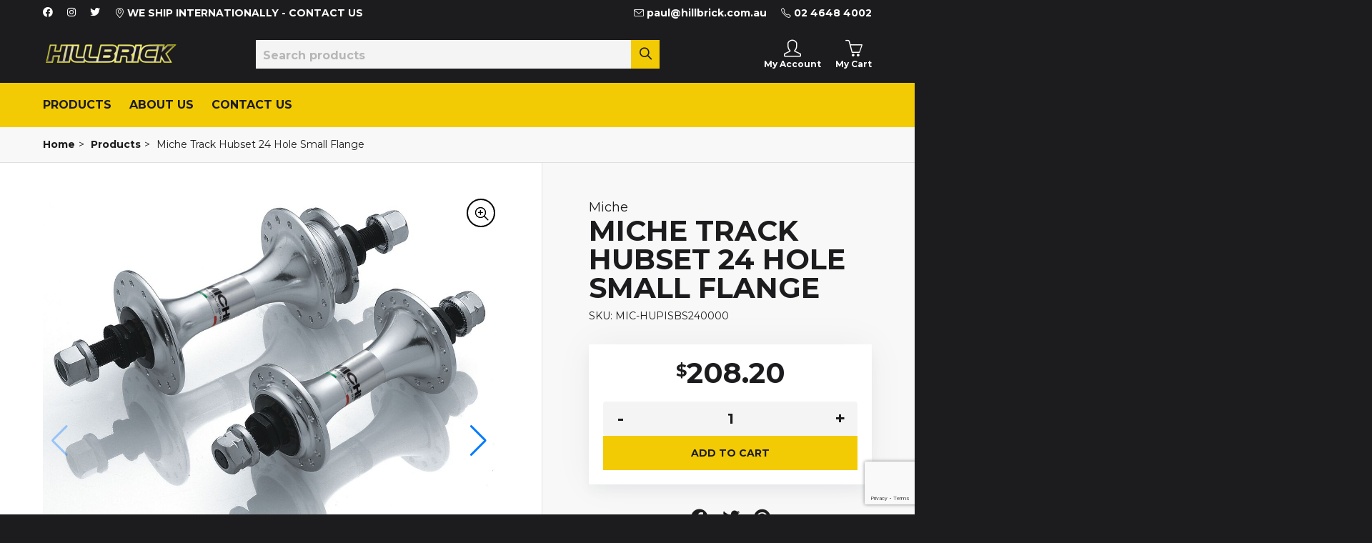

--- FILE ---
content_type: text/html; charset=UTF-8
request_url: https://hillbrick.com.au/product/9855/miche-track-hubset-24-hole-small-flange
body_size: 6436
content:

<!DOCTYPE html>
<html lang="en-AU">

<head>
    <meta http-equiv="Content-Type" content="text/html; charset=UTF-8">
    <meta http-equiv="X-UA-Compatible" content="IE=edge">
    <meta name="viewport" content="width=device-width, initial-scale=1, maximum-scale=1, user-scalable=0" />
    <link rel="shortcut icon" href="/images/favicon.png" type="image/png">
            <title>Miche Track Hubset 24 Hole Small Flange - Hillbrick Bicycles</title>
                <meta name="description" content="Hillbrick Bicycles for all your bicycle needs. Repairs and Service, Hand Built Frames, Production Bikes, Mountain Bikes, Road, Recreation, BMX, Wheel Building, Carbon/Alloy/Steel frame repairs, Spare parts and advice." />
        <link rel="canonical" href="https://hillbrick.com.au/product/9855/miche-track-hubset-24-hole-small-flange">
    <link rel="preconnect" href="https://fonts.googleapis.com">
<link rel="preconnect" href="https://fonts.gstatic.com" crossorigin>
<link href="https://fonts.googleapis.com/css2?family=Montserrat:ital,wght@0,400;0,700;1,400&display=swap" rel="stylesheet">
    <link rel="stylesheet" href="/css/app.css">
    <script type="text/javascript" src="/js/vendor/jquery.min.js"></script>
    <script type="text/javascript" src="/js/vendor/swiper.min.js"></script>
    <script type="text/javascript" src="/js/vendor/micromodal.js"></script>
    <script type="text/javascript" src="/js/app.js"></script>
    <script defer src="https://www.google.com/recaptcha/api.js?render=6LfAJRggAAAAAPINWu0vAKWJdhov46vPjmOqbs32"></script>
    </head>

<body class="">
    <header id="header" data-header-hover-effect="underline">
                <div class="top-header">
            <div class="container clearfix">
                <ul>
                                            <li class="facebook"><a href="https://www.facebook.com/HillbrickBicycles/"><i class="fab fa-facebook"></i></a></li>
                                                    <li class="instagram"><a href="https://www.instagram.com/explore/locations/903474488/hillbrick-bicycles/?hl=en"><i class="fab fa-instagram"></i></a></li>
                                                    <li class="twitter"><a href="https://twitter.com/HillbrickBikes"><i class="fab fa-twitter"></i></a></li>
                                                            <li class="right"><div class="header-phone">
                        <a href="tel:0246484002">
                        <span class="icon-phone"><i class="sl-phone"></i></span>
                            <span class="title">02 4648 4002</span>
                        </div></a></li>
                                                                                    <li class="right">
                            <div class="header-phone">
                                <a href="mailto:paul@hillbrick.com.au">
                                    <span class="icon-phone"><i class="sl-envolope"></i></span>
                                    <span class="title">paul@hillbrick.com.au</span>
                                </a>
                    </div></li>
                                                                                <li class="align-center">
                        <div class="header-phone">
                            <a href="/locations">
                                <span class="icon-location"><i class="sl-location-pin"></i></span>
                                <span class="title">WE SHIP INTERNATIONALLY - CONTACT US</span>
                            </a>
                        </div></li>
            </ul>
            </div>
        </div>
                <div class="header-search">
            <div class="container">
                <div class="inner-wrap row">
                <div class="column column-25 logo">
                <div class="mobile-menu">
                    <div class="inner-wrap">
                        <span class="hamburger-icon"><span></span></span>
                    </div>
                </div>
                <a href="/">
                                            <img src="/images/logo.png" alt="Hillbrick Bicycles">
                                        </a>
                </div>
                <div class="column column-50 search-wrapper">
                    <form id="search-products" method="post" action="/processForm">
                        <div class="inner-wrap">
                            <div class="select-cat">
                                <select id="select-cat">
                                    <option value="all" selected>All</option>
                                </select>
                            </div>
                            <div class="input-search">
                                <input type="text" id="input-search" name="search" placeholder="Search products">
                            </div>
                            <button type="submit" name="search-submit" id="button-search"><span class="icon-search"><i class="sl-magnifier"></i></span></button>
                        </div>
                    </form>
                </div>
                <div class="column column-25 menu-right">
                                            <div class="header-account">
                            <a href="/account">
                                <span class="icon-account"><i class="sl-user"></i></span>
                                <span class="title">My Account</span>
                            </a>
                        </div>
                    
                    
                        <div class="header-cart">
                            <a href="/cart">
                                <span class="icon-cart"><i class="sl-basket"></i><span class="counter">0</span></span>
                                <span class="title">My Cart</span>
                            </a>
                        </div>
                                    </div>
            </div>
            </div>
        </div>
        <div class="header-additional-mobile">
            <div class="container">
                                        <div class="header-phone">
                            <a href="tel:0246484002">
                                <span class="icon-phone"><i class="sl-phone"></i></span>
                                <span class="title">02 4648 4002</span>
                            </a></div>
                            </div>
        </div>
        <div class="header-menu megamenu-alt">
            <div class="container">
                                    <ul>
                    
                        <li>
                            <a href="/catalog">Products</a>
                                                            <ul class="dropdown megamenu megamenu-alt">
                                    <li class='category cat-level-1'><a href='/catalog/2780/Bicycles---Frames---Scooters---Ebikes' class='category-name cat-name-1' data-id='2780'>Bicycles - Frames - Scooters - Ebikes</a><ul class='megamenu'><li class='category cat-level-2 column col-4'><a href='/catalog/2790/Balance''><div>Balance</div></a></li><li class='category cat-level-2 column col-4'><a href='/catalog/2785/E-Bike''><div>E Bike</div></a></li><li class='category cat-level-2 column col-4'><a href='/catalog/3096/E-Cargo''><div>E Cargo</div></a></li><li class='category cat-level-2 column col-4'><a href='/catalog/2857/Frames''><div>Frames</div><ul class='megamenu'><li class='category cat-level-3'><a href='/catalog/2860/BMX''>BMX</a></li></ul></a></li><li class='category cat-level-2 column col-4'><a href='/catalog/2787/Gravel''><div>Gravel</div></a></li><li class='category cat-level-2 column col-4'><a href='/catalog/2859/Hillbrick-Custom''><div>Hillbrick Custom</div></a></li><li class='category cat-level-2 column col-4'><a href='/catalog/2788/Hybrid''><div>Hybrid</div></a></li><li class='category cat-level-2 column col-4'><a href='/catalog/2792/Indoor-Cycles''><div>Indoor Cycles</div></a></li><li class='category cat-level-2 column col-4'><a href='/catalog/2789/Lifestyle''><div>Lifestyle</div></a></li><li class='category cat-level-2 column col-4'><a href='/catalog/2783/Mountain''><div>Mountain</div></a></li><li class='category cat-level-2 column col-4'><a href='/catalog/2781/Road''><div>Road</div></a></li><li class='category cat-level-2 column col-4'><a href='/catalog/2784/Tandem''><div>Tandem</div></a></li><li class='category cat-level-2 column col-4'><a href='/catalog/2782/Track''><div>Track</div></a></li><li class='category cat-level-2 column col-4'><a href='/catalog/3226/Vintage''><div>Vintage</div><ul class='megamenu'><li class='category cat-level-3'><a href='/catalog/3227/Forks''>Forks</a></li></ul></a></li><li class='category cat-level-2 column col-4'><a href='/catalog/2786/Youth''><div>Youth</div></a></li></ul></li><li class='category cat-level-1'><a href='/catalog/2774/Parts-&-Accessories' class='category-name cat-name-1' data-id='2774'>Parts & Accessories</a><ul class='megamenu'><li class='category cat-level-2 column col-4'><a href='/catalog/2861/-BMX-Padsets''><div> BMX Padsets</div></a></li><li class='category cat-level-2 column col-4'><a href='/catalog/2775/Accessories''><div>Accessories</div></a></li><li class='category cat-level-2 column col-4'><a href='/catalog/2776/Bike-Carriers-&-Storage''><div>Bike Carriers & Storage</div></a></li><li class='category cat-level-2 column col-4'><a href='/catalog/2793/Bottom-Brackets''><div>Bottom Brackets</div></a></li><li class='category cat-level-2 column col-4'><a href='/catalog/2794/Brakesets''><div>Brakesets</div></a></li><li class='category cat-level-2 column col-4'><a href='/catalog/2805/Cassettes-&-Sprockets''><div>Cassettes & Sprockets</div><ul class='megamenu'></ul></a></li><li class='category cat-level-2 column col-4'><a href='/catalog/2796/Chainrings''><div>Chainrings</div><ul class='megamenu'><li class='category cat-level-3'><a href='/catalog/3234/104BCD''>104BCD</a></li></ul></a></li><li class='category cat-level-2 column col-4'><a href='/catalog/2795/Chains-&-Tensioners''><div>Chains & Tensioners</div></a></li><li class='category cat-level-2 column col-4'><a href='/catalog/2850/Cranksets''><div>Cranksets</div><ul class='megamenu'><li class='category cat-level-3'><a href='/catalog/2852/Gravel''>Gravel</a></li></ul></a></li><li class='category cat-level-2 column col-4'><a href='/catalog/2827/Drivetrain''><div>Drivetrain</div></a></li><li class='category cat-level-2 column col-4'><a href='/catalog/2856/Forks''><div>Forks</div></a></li><li class='category cat-level-2 column col-4'><a href='/catalog/2865/Gear-Levers''><div>Gear Levers</div></a></li><li class='category cat-level-2 column col-4'><a href='/catalog/2866/Groupsets/Gravel''><div>Groupsets/Gravel</div></a></li><li class='category cat-level-2 column col-4'><a href='/catalog/2867/Groupsets/Road''><div>Groupsets/Road</div></a></li><li class='category cat-level-2 column col-4'><a href='/catalog/2868/Handlebars-&-Stems-&-Grips''><div>Handlebars & Stems & Grips</div></a></li><li class='category cat-level-2 column col-4'><a href='/catalog/2869/Headsets''><div>Headsets</div></a></li><li class='category cat-level-2 column col-4'><a href='/catalog/2871/Hubsets''><div>Hubsets</div><ul class='megamenu'><li class='category cat-level-3'><a href='/catalog/2873/MTB''>MTB</a></li></ul></a></li><li class='category cat-level-2 column col-4'><a href='/catalog/2875/Lights''><div>Lights</div></a></li><li class='category cat-level-2 column col-4'><a href='/catalog/2878/Pedals-&-Straps-&-Clips''><div>Pedals & Straps & Clips</div><ul class='megamenu'><li class='category cat-level-3'><a href='/catalog/2880/MTB''>MTB</a></li></ul></a></li><li class='category cat-level-2 column col-4'><a href='/catalog/2876/Pedals---Straps---Clips''><div>Pedals - Straps - Clips</div><ul class='megamenu'><li class='category cat-level-3'><a href='/catalog/3213/Children''>Children</a></li></ul></a></li><li class='category cat-level-2 column col-4'><a href='/catalog/2881/Pumps''><div>Pumps</div></a></li><li class='category cat-level-2 column col-4'><a href='/catalog/2882/Seats---Posts''><div>Seats - Posts</div><ul class='megamenu'><li class='category cat-level-3'><a href='/catalog/2883/BMX''>BMX</a></li></ul></a></li><li class='category cat-level-2 column col-4'><a href='/catalog/2885/Tyres---Tubes---Wheels''><div>Tyres - Tubes - Wheels</div><ul class='megamenu'><li class='category cat-level-3'><a href='/catalog/2886/Tyres---Tubes''>Tyres - Tubes</a></li></ul></a></li></ul></li><li class='category cat-level-1'><a href='/catalog/3206/CLEARANCE' class='category-name cat-name-1' data-id='3206'>CLEARANCE</a><ul class='megamenu'><li class='category cat-level-2 column col-4'><a href='/catalog/3215/Bikes''><div>Bikes</div></a></li><li class='category cat-level-2 column col-4'><a href='/catalog/3210/Bottom-Brackets''><div>Bottom Brackets</div></a></li><li class='category cat-level-2 column col-4'><a href='/catalog/3211/Brakes''><div>Brakes</div></a></li><li class='category cat-level-2 column col-4'><a href='/catalog/3218/Clothing''><div>Clothing</div></a></li><li class='category cat-level-2 column col-4'><a href='/catalog/3208/Cranksets''><div>Cranksets</div></a></li><li class='category cat-level-2 column col-4'><a href='/catalog/3217/Forks''><div>Forks</div></a></li><li class='category cat-level-2 column col-4'><a href='/catalog/3219/Framebuilding''><div>Framebuilding</div></a></li><li class='category cat-level-2 column col-4'><a href='/catalog/3216/Frames''><div>Frames</div></a></li><li class='category cat-level-2 column col-4'><a href='/catalog/3212/Handlebars''><div>Handlebars</div></a></li><li class='category cat-level-2 column col-4'><a href='/catalog/3214/Pedals''><div>Pedals</div></a></li><li class='category cat-level-2 column col-4'><a href='/catalog/3209/Storage''><div>Storage</div></a></li></ul></li><li class='category cat-level-1'><a href='/catalog/3051/Clothing---Promotion' class='category-name cat-name-1' data-id='3051'>Clothing - Promotion</a><ul class='megamenu'><li class='category cat-level-2 column col-4'><a href='/catalog/3079/Bags''><div>Bags</div></a></li><li class='category cat-level-2 column col-4'><a href='/catalog/3081/Cape-&-Mask''><div>Cape & Mask</div></a></li><li class='category cat-level-2 column col-4'><a href='/catalog/3070/Caps-&-Hats''><div>Caps & Hats</div></a></li><li class='category cat-level-2 column col-4'><a href='/catalog/3071/Casual-Wear''><div>Casual Wear</div></a></li><li class='category cat-level-2 column col-4'><a href='/catalog/3083/Columbus''><div>Columbus</div></a></li><li class='category cat-level-2 column col-4'><a href='/catalog/3052/Cycling''><div>Cycling</div><ul class='megamenu'><li class='category cat-level-3'><a href='/catalog/3063/Accessories''>Accessories</a></li></ul></a></li><li class='category cat-level-2 column col-4'><a href='/catalog/3082/Events''><div>Events</div></a></li><li class='category cat-level-2 column col-4'><a href='/catalog/3077/Facemask''><div>Facemask</div></a></li><li class='category cat-level-2 column col-4'><a href='/catalog/3074/Fishing''><div>Fishing</div></a></li><li class='category cat-level-2 column col-4'><a href='/catalog/3084/Pens''><div>Pens</div></a></li><li class='category cat-level-2 column col-4'><a href='/catalog/3064/Running''><div>Running</div><ul class='megamenu'><li class='category cat-level-3'><a href='/catalog/3068/Buff''>Buff</a></li></ul></a></li><li class='category cat-level-2 column col-4'><a href='/catalog/3075/Soccer''><div>Soccer</div></a></li><li class='category cat-level-2 column col-4'><a href='/catalog/3076/Swimming''><div>Swimming</div></a></li><li class='category cat-level-2 column col-4'><a href='/catalog/3080/Towel''><div>Towel</div></a></li><li class='category cat-level-2 column col-4'><a href='/catalog/3073/Trekking''><div>Trekking</div></a></li><li class='category cat-level-2 column col-4'><a href='/catalog/3072/Workwear-&-Schoolwear-&-Volunteer''><div>Workwear & Schoolwear & Volunteer</div></a></li><li class='category cat-level-2 column col-4'><a href='/catalog/3078/Wristband''><div>Wristband</div></a></li><li class='category cat-level-2 column col-4'><a href='https://www.yourlogo.com.au/''><div>YourLogo</div></a></li></ul></li><li class='category cat-level-1'><a href='/catalog/3085/Frame-Repairs''>Frame Repairs</a></li><li class='category cat-level-1'><a href='/catalog/2777/Framebuilding-&-Tools' class='category-name cat-name-1' data-id='2777'>Framebuilding & Tools</a><ul class='megamenu'><li class='category cat-level-2 column col-4'><a href='/columbus-catalogs''><div>Historical Columbus Catalogs</div></a></li><li class='category cat-level-2 column col-4'><a href='/catalog/2945/Accessories''><div>Accessories</div><ul class='megamenu'><li class='category cat-level-3'><a href='/catalog/2962/Forks''>Forks</a></li></ul></a></li><li class='category cat-level-2 column col-4'><a href='/catalog/2901/Aluminium''><div>Aluminium</div><ul class='megamenu'></ul></a></li><li class='category cat-level-2 column col-4'><a href='/catalog/2898/Carbon''><div>Carbon</div><ul class='megamenu'></ul></a></li><li class='category cat-level-2 column col-4'><a href='/catalog/2892/Steel''><div>Steel</div><ul class='megamenu'></ul></a></li><li class='category cat-level-2 column col-4'><a href='/catalog/3189/Acessories''><div>Acessories</div></a></li><li class='category cat-level-2 column col-4'><a href='/catalog/2779/Bike-Shop-display-equipment''><div>Bike Shop display equipment</div></a></li><li class='category cat-level-2 column col-4'><a href='/catalog/2778/Bike-Sizing-Equipment''><div>Bike Sizing Equipment</div></a></li><li class='category cat-level-2 column col-4'><a href='/catalog/3113/Columbus-Clothing''><div>Columbus Clothing</div></a></li><li class='category cat-level-2 column col-4'><a href='/catalog/2855/Forks''><div>Forks</div><ul class='megamenu'><li class='category cat-level-3'><a href='/catalog/3105/Adventure''>Adventure</a></li></ul></a></li><li class='category cat-level-2 column col-4'><a href='/catalog/2863/Frame-Parts''><div>Frame Parts</div><ul class='megamenu'><li class='category cat-level-3'><a href='/catalog/3041/Bottle-Bosses''>Bottle Bosses</a></li></ul></a></li><li class='category cat-level-2 column col-4'><a href='/catalog/2870/Headsets''><div>Headsets</div></a></li><li class='category cat-level-2 column col-4'><a href='/catalog/3034/Seats-&-Posts''><div>Seats & Posts</div></a></li><li class='category cat-level-2 column col-4'><a href='/catalog/3118/Stainless''><div>Stainless</div><ul class='megamenu'></ul></a></li><li class='category cat-level-2 column col-4'><a href='/catalog/3193/Titanium''><div>Titanium</div><ul class='megamenu'></ul></a></li><li class='category cat-level-2 column col-4'><a href='/catalog/2884/Workshop''><div>Workshop</div></a></li></ul></li><li class='category cat-level-1'><a href='/catalog/2600/Vintage' class='category-name cat-name-1' data-id='2600'>Vintage</a><ul class='megamenu'><li class='category cat-level-2 column col-4'><a href='/catalog/3229/Bicycles''><div>Bicycles</div></a></li><li class='category cat-level-2 column col-4'><a href='/catalog/3230/Forks''><div>Forks</div></a></li></ul></li>                                </ul>
                                                    </li>

                    
                        <li>
                            <a href="/about">About Us</a>
                                                    </li>

                    
                        <li>
                            <a href="/contact">Contact Us</a>
                                                    </li>

                                        </ul>
                            </div>
        </div>
        <div class="mobile search-wrapper">
            <div class="container">
                    <form id="search-products" method="post" action="/processForm">
                        <div class="inner-wrap">
                            <div class="select-cat">
                                <select id="select-cat">
                                    <option value="all" selected>All</option>
                                </select>
                            </div>
                            <div class="input-search">
                                <input type="text" name="search" id="input-search" placeholder="Search products">
                            </div>
                            <button type="submit" name="search-submit" id="button-search"><span class="icon-search"><i class="sl-magnifier"></i></span></button>
                        </div>
                    </form>
                </div>
            </div>
    </header>
<div class="container-wrap">


    <div class="breadcrumbs">
        <div class="container">
            <a href="/">Home</a><span class="sep">></span>
            <a href="/catalog">Products</a><span class="sep">></span>
            <span>Miche Track Hubset 24 Hole Small Flange</span>
        </div>
    </div>

            <div class="single-product">
    <div class="container">

            <div class="row">
                <div class="column column-60">

                    <div class="product-images">
                        <a class="enlarge-image modal-popup" data-popup-id="modal-images"><i class="sl-magnifier-add"></i></a>
                                                <div class="swiper-container swiper-images">
                            <div class="swiper-wrapper">
                                                                    <div class="swiper-slide" data-slide-index="1">
                                        <img src="/images/cms/products/9855/products-9855-1.jpg" alt="Miche track hubset 24 hole small flange">
                                    </div>
                                                                    <div class="swiper-slide" data-slide-index="2">
                                        <img src="/images/cms/products/9855/products-9855-2.jpg" alt="Miche track hubset 24 hole small flange">
                                    </div>
                                                            </div>
                            <div class="swiper-button-prev"></div>
                            <div class="swiper-button-next"></div>
                        </div>
                        <div thumbsSlider class="swiper-container swiper-thumbnails">
                            <div class="swiper-wrapper">
                                                                    <div class="swiper-slide">
                                        <img src="/images/cms/products/9855/products-9855-1.jpg" alt="Miche track hubset 24 hole small flange">
                                    </div>
                                                                    <div class="swiper-slide">
                                        <img src="/images/cms/products/9855/products-9855-2.jpg" alt="Miche track hubset 24 hole small flange">
                                    </div>
                                                            </div>
                        </div>
                                            </div>
                </div>
                <div class="column column-40">
                    <div class="product-info">
                        <div class="inner-wrap">
                                                            <div class="brand">Miche</div>
                                                        <h1 class="title">Miche track hubset 24 hole small flange</h1>
                            <div class="sku">SKU: MIC-HUPISBS240000</div>
                                                        <form id="add-to-cart" method="post" action="/processForm">
                            <div class="price-wrap">
                                <!--<div class="stock ">
                                                                    </div>-->
                                    <div class="price" data-price="208.20">
                                        <span>$</span>208.20                                    </div>
                                                                        
                                        <div class="quantity">
		                                    <input class="minus" type="button" value="-">
		                                    <input type="number" id="quantity_9855" class="input-text qty text" step="1" min="1" max="" name="quantity" value="1" title="Qty" size="4" placeholder="" inputmode="numeric">
				                            <input class="plus" type="button" value="+">
	                                    </div>
		                                <button type="submit" name="add-to-cart" value="9855" class="button"><span>Add to Cart</span></button>
                                        <input type="hidden" name="postToCart">
                            </div>
                                                        </form>
                            <ul class="social-sharing">
                                <li><a href="" title="Share This"><i class="fab fa-facebook"></i></a></li>
                                <li><a href="" title="Tweet This"><i class="fab fa-twitter"></i></a></li>
                                <li><a href="" title="Pin This"><i class="fab fa-pinterest"></i></a></li>
                            </ul>
                        </div>
                    </div>
                </div>
            </div>
            </div>

            <div class="product-wrapper">
                                    <div class="product-content">
                        <div class="container">
                            <div class="row">
                                <div class="column column-34">
                                    <div class="content-header">
                                        <h4>Details</h4>
                                    </div>
                                </div>
                                <div class="column column-67">
                                    <div class="content-wrap">
                                        Miche Track Hubset 24 Hole small flange. Sealed bearing, 24 hole. - Low flange - Includes lock ring			                        </div>
                                </div>
                            </div>
                        </div>
                    </div>
                                            </div>

            <div class="modal micromodal-slide" id="modal-images" aria-hidden="true">
                <div class="modal__overlay" tabindex="-1" data-micromodal-close="">
                    <div class="modal__container" role="dialog" aria-modal="true" aria-labelledby="modal-images-title">
                        <div class="modal__close" aria-label="Close modal" data-micromodal-close=""></div>
                        <div class="modal__content" id="modal-images-content">
                            <div class="product-images modal">

                                                                    <div class="swiper-container swiper-images">
                                        <div class="swiper-wrapper">
                                                                                            <div class="swiper-slide">
                                                <img src="/images/cms/products/9855/products-9855-1.jpg" alt="Miche track hubset 24 hole small flange">
                                                </div>
                                                                                            <div class="swiper-slide">
                                                <img src="/images/cms/products/9855/products-9855-2.jpg" alt="Miche track hubset 24 hole small flange">
                                                </div>
                                                                                    </div>
                                        <div class="swiper-button-prev"></div>
                                        <div class="swiper-button-next"></div>
                                    </div>
                                    <div thumbsSlider class="swiper-container swiper-thumbnails">
                                        <div class="swiper-wrapper">
                                                                                            <div class="swiper-slide">
                                                    <img src="/images/cms/products/9855/products-9855-1.jpg" alt="Miche track hubset 24 hole small flange">
                                                </div>
                                                                                            <div class="swiper-slide">
                                                    <img src="/images/cms/products/9855/products-9855-2.jpg" alt="Miche track hubset 24 hole small flange">
                                                </div>
                                                                                    </div>
                                    </div>
                                                            </div>
                        </div>
                    </div>
                </div>
            </div>

        </div>

    </div></div>
<footer id="footer">
    <div class="footer-columns">
    <div class="container">
    <div class="row">
              <div class="column column-25">
                    <div class="widget logo">
                            <a href="/">
                            <img src="/images/logo-w.png" alt="Hillbrick Bicycles">
                              </a>
                        </div>
                  <div class="widget">
                          <ul class="social clearfix">
                                  <li class="facebook"><a href="https://www.facebook.com/HillbrickBicycles/"><i class="fab fa-facebook"></i></a></li>
                                  <li class="instagram"><a href="https://www.instagram.com/explore/locations/903474488/hillbrick-bicycles/?hl=en"><i class="fab fa-instagram"></i></a></li>
                                  <li class="twitter"><a href="https://twitter.com/HillbrickBikes"><i class="fab fa-twitter"></i></a></li>
                          </div>
              </div>
              <div class="column column-25">
                    <div class="widget">
                          <h4 class="title">Links</h4>
                          <ul>
                                  <li><a href="/catalog">Products</a></li>
                                  <li><a href="/account">Account</a></li>
                                  <li><a href="/about">About Us</a></li>
                                  <li><a href="/contact">Contact Us</a></li>
                              </ul>
                      </div>
              </div>
              <div class="column column-25">
                    <div class="widget">
                          <h4 class="title">Policies</h4>
                          <ul>
                                  <li><a href="/shipping-policy">Shipping Policy</a></li>
                                  <li><a href="/returns-policy">Refund & Returns Policy</a></li>
                                  <li><a href="/privacy-policy">Privacy Policy</a></li>
                              </ul>
                      </div>
              </div>
              <div class="column column-25">
                    <div class="widget">
                          <h4 class="title">Contact</h4>
                          <div class="content">
                <br><br>02 4648 4002<br>paul@hillbrick.com.au              </div>
                      </div>
              </div>
          </div>
    </div>
    </div>

    <div class="copyright-area">
      <div class="container clearfix">
        <span>© 2026 Hillbrick Bicycles. All rights reserved.</span>
                          <div class="payment-methods">
            <div class="method-visa"><img src="/images/icons/footer/visa-icon.png" alt="visa"></div><div class="method-mastercard"><img src="/images/icons/footer/mastercard-icon.png" alt="mastercard"></div>          </div>
             </div>
  </div>
</footer>

<div class="off-canvas-area">
  <div class="inner-wrap">
                      <ul class="menu">
                    
                        <li>
                            <a href="/catalog">
                            Products                                                              <span class="chevron icon"></span>
                                                          </a>
                                                            <ul class="dropdown megamenu megamenu-alt">
                                    <li class='category cat-level-1'><a href='/catalog/2780/Bicycles---Frames---Scooters---Ebikes' class='category-name cat-name-1' data-id='2780'>Bicycles - Frames - Scooters - Ebikes<span class='chevron icon'></span></a><ul class='megamenu'><li class='category cat-level-2'><a href='/catalog/2790/Balance''>Balance</a></li><li class='category cat-level-2'><a href='/catalog/2785/E-Bike''>E Bike</a></li><li class='category cat-level-2'><a href='/catalog/3096/E-Cargo''>E Cargo</a></li><li class='category cat-level-2'><a href='/catalog/2857/Frames' class='category-name cat-name-2' data-id='2857'>Frames<span class='chevron icon'></span></a><ul class='megamenu'><li class='category cat-level-3'><a href='/catalog/2860/BMX''>BMX</a></li><li class='category cat-level-3'><a href='/catalog/2862/Fixie''>Fixie</a></li><li class='category cat-level-3'><a href='/catalog/2858/Road''>Road</a></li></ul></li><li class='category cat-level-2'><a href='/catalog/2787/Gravel''>Gravel</a></li><li class='category cat-level-2'><a href='/catalog/2859/Hillbrick-Custom''>Hillbrick Custom</a></li><li class='category cat-level-2'><a href='/catalog/2788/Hybrid''>Hybrid</a></li><li class='category cat-level-2'><a href='/catalog/2792/Indoor-Cycles''>Indoor Cycles</a></li><li class='category cat-level-2'><a href='/catalog/2789/Lifestyle''>Lifestyle</a></li><li class='category cat-level-2'><a href='/catalog/2783/Mountain''>Mountain</a></li><li class='category cat-level-2'><a href='/catalog/2781/Road''>Road</a></li><li class='category cat-level-2'><a href='/catalog/2784/Tandem''>Tandem</a></li><li class='category cat-level-2'><a href='/catalog/2782/Track''>Track</a></li><li class='category cat-level-2'><a href='/catalog/3226/Vintage' class='category-name cat-name-2' data-id='3226'>Vintage<span class='chevron icon'></span></a><ul class='megamenu'><li class='category cat-level-3'><a href='/catalog/3227/Forks''>Forks</a></li></ul></li><li class='category cat-level-2'><a href='/catalog/2786/Youth''>Youth</a></li></ul></li><li class='category cat-level-1'><a href='/catalog/2774/Parts-&-Accessories' class='category-name cat-name-1' data-id='2774'>Parts & Accessories<span class='chevron icon'></span></a><ul class='megamenu'><li class='category cat-level-2'><a href='/catalog/2861/-BMX-Padsets''> BMX Padsets</a></li><li class='category cat-level-2'><a href='/catalog/2775/Accessories''>Accessories</a></li><li class='category cat-level-2'><a href='/catalog/2776/Bike-Carriers-&-Storage''>Bike Carriers & Storage</a></li><li class='category cat-level-2'><a href='/catalog/2793/Bottom-Brackets''>Bottom Brackets</a></li><li class='category cat-level-2'><a href='/catalog/2794/Brakesets''>Brakesets</a></li><li class='category cat-level-2'><a href='/catalog/2805/Cassettes-&-Sprockets' class='category-name cat-name-2' data-id='2805'>Cassettes & Sprockets<span class='chevron icon'></span></a><ul class='megamenu'><li class='category cat-level-3'><a href='/catalog/2823/10-Speed' class='category-name cat-name-3' data-id='2823'>10 Speed</a></li><li class='category cat-level-3'><a href='/catalog/2808/11-Speed' class='category-name cat-name-3' data-id='2808'>11 Speed</a></li><li class='category cat-level-3'><a href='/catalog/2806/12-Speed' class='category-name cat-name-3' data-id='2806'>12 Speed</a></li><li class='category cat-level-3'><a href='/catalog/2836/7/8/9-Speed' class='category-name cat-name-3' data-id='2836'>7/8/9 Speed</a></li><li class='category cat-level-3'><a href='/catalog/2838/8-Speed' class='category-name cat-name-3' data-id='2838'>8 Speed</a></li><li class='category cat-level-3'><a href='/catalog/2821/9-Speed' class='category-name cat-name-3' data-id='2821'>9 Speed</a></li><li class='category cat-level-3'><a href='/catalog/2810/Junior' class='category-name cat-name-3' data-id='2810'>Junior</a></li><li class='category cat-level-3'><a href='/catalog/2813/Lock-Ring' class='category-name cat-name-3' data-id='2813'>Lock Ring</a></li><li class='category cat-level-3'><a href='/catalog/2845/Roselli' class='category-name cat-name-3' data-id='2845'>Roselli</a></li><li class='category cat-level-3'><a href='/catalog/2816/Spacer' class='category-name cat-name-3' data-id='2816'>Spacer</a></li><li class='category cat-level-3'><a href='/catalog/2849/Track/Fixie''>Track/Fixie</a></li></ul></li><li class='category cat-level-2'><a href='/catalog/2796/Chainrings' class='category-name cat-name-2' data-id='2796'>Chainrings<span class='chevron icon'></span></a><ul class='megamenu'><li class='category cat-level-3'><a href='/catalog/3234/104BCD''>104BCD</a></li><li class='category cat-level-3'><a href='/catalog/2797/110BCD''>110BCD</a></li><li class='category cat-level-3'><a href='/catalog/2800/116BCD''>116BCD</a></li><li class='category cat-level-3'><a href='/catalog/2799/130BCD''>130BCD</a></li><li class='category cat-level-3'><a href='/catalog/2802/135BCD''>135BCD</a></li><li class='category cat-level-3'><a href='/catalog/2803/144BCD''>144BCD</a></li><li class='category cat-level-3'><a href='/catalog/2804/4-Bolt''>4 Bolt</a></li><li class='category cat-level-3'><a href='/catalog/2801/Junior''>Junior</a></li></ul></li><li class='category cat-level-2'><a href='/catalog/2795/Chains-&-Tensioners''>Chains & Tensioners</a></li><li class='category cat-level-2'><a href='/catalog/2850/Cranksets' class='category-name cat-name-2' data-id='2850'>Cranksets<span class='chevron icon'></span></a><ul class='megamenu'><li class='category cat-level-3'><a href='/catalog/2852/Gravel''>Gravel</a></li><li class='category cat-level-3'><a href='/catalog/2851/Road''>Road</a></li><li class='category cat-level-3'><a href='/catalog/2854/Tandem''>Tandem</a></li><li class='category cat-level-3'><a href='/catalog/2853/Track---Fixie''>Track - Fixie</a></li></ul></li><li class='category cat-level-2'><a href='/catalog/2827/Drivetrain''>Drivetrain</a></li><li class='category cat-level-2'><a href='/catalog/2856/Forks''>Forks</a></li><li class='category cat-level-2'><a href='/catalog/2865/Gear-Levers''>Gear Levers</a></li><li class='category cat-level-2'><a href='/catalog/2866/Groupsets/Gravel''>Groupsets/Gravel</a></li><li class='category cat-level-2'><a href='/catalog/2867/Groupsets/Road''>Groupsets/Road</a></li><li class='category cat-level-2'><a href='/catalog/2868/Handlebars-&-Stems-&-Grips''>Handlebars & Stems & Grips</a></li><li class='category cat-level-2'><a href='/catalog/2869/Headsets''>Headsets</a></li><li class='category cat-level-2'><a href='/catalog/2871/Hubsets' class='category-name cat-name-2' data-id='2871'>Hubsets<span class='chevron icon'></span></a><ul class='megamenu'><li class='category cat-level-3'><a href='/catalog/2873/MTB''>MTB</a></li><li class='category cat-level-3'><a href='/catalog/2874/Road''>Road</a></li><li class='category cat-level-3'><a href='/catalog/2872/Track---Fixie''>Track - Fixie</a></li></ul></li><li class='category cat-level-2'><a href='/catalog/2875/Lights''>Lights</a></li><li class='category cat-level-2'><a href='/catalog/2878/Pedals-&-Straps-&-Clips' class='category-name cat-name-2' data-id='2878'>Pedals & Straps & Clips<span class='chevron icon'></span></a><ul class='megamenu'><li class='category cat-level-3'><a href='/catalog/2880/MTB''>MTB</a></li><li class='category cat-level-3'><a href='/catalog/2879/Track---Fixie''>Track - Fixie</a></li></ul></li><li class='category cat-level-2'><a href='/catalog/2876/Pedals---Straps---Clips' class='category-name cat-name-2' data-id='2876'>Pedals - Straps - Clips<span class='chevron icon'></span></a><ul class='megamenu'><li class='category cat-level-3'><a href='/catalog/3213/Children''>Children</a></li><li class='category cat-level-3'><a href='/catalog/2877/Road''>Road</a></li></ul></li><li class='category cat-level-2'><a href='/catalog/2881/Pumps''>Pumps</a></li><li class='category cat-level-2'><a href='/catalog/2882/Seats---Posts' class='category-name cat-name-2' data-id='2882'>Seats - Posts<span class='chevron icon'></span></a><ul class='megamenu'><li class='category cat-level-3'><a href='/catalog/2883/BMX''>BMX</a></li></ul></li><li class='category cat-level-2'><a href='/catalog/2885/Tyres---Tubes---Wheels' class='category-name cat-name-2' data-id='2885'>Tyres - Tubes - Wheels<span class='chevron icon'></span></a><ul class='megamenu'><li class='category cat-level-3'><a href='/catalog/2886/Tyres---Tubes''>Tyres - Tubes</a></li><li class='category cat-level-3'><a href='/catalog/2887/Wheels' class='category-name cat-name-3' data-id='2887'>Wheels</a></li></ul></li></ul></li><li class='category cat-level-1'><a href='/catalog/3206/CLEARANCE' class='category-name cat-name-1' data-id='3206'>CLEARANCE<span class='chevron icon'></span></a><ul class='megamenu'><li class='category cat-level-2'><a href='/catalog/3215/Bikes''>Bikes</a></li><li class='category cat-level-2'><a href='/catalog/3210/Bottom-Brackets''>Bottom Brackets</a></li><li class='category cat-level-2'><a href='/catalog/3211/Brakes''>Brakes</a></li><li class='category cat-level-2'><a href='/catalog/3218/Clothing''>Clothing</a></li><li class='category cat-level-2'><a href='/catalog/3208/Cranksets''>Cranksets</a></li><li class='category cat-level-2'><a href='/catalog/3217/Forks''>Forks</a></li><li class='category cat-level-2'><a href='/catalog/3219/Framebuilding''>Framebuilding</a></li><li class='category cat-level-2'><a href='/catalog/3216/Frames''>Frames</a></li><li class='category cat-level-2'><a href='/catalog/3212/Handlebars''>Handlebars</a></li><li class='category cat-level-2'><a href='/catalog/3214/Pedals''>Pedals</a></li><li class='category cat-level-2'><a href='/catalog/3209/Storage''>Storage</a></li></ul></li><li class='category cat-level-1'><a href='/catalog/3051/Clothing---Promotion' class='category-name cat-name-1' data-id='3051'>Clothing - Promotion<span class='chevron icon'></span></a><ul class='megamenu'><li class='category cat-level-2'><a href='/catalog/3079/Bags''>Bags</a></li><li class='category cat-level-2'><a href='/catalog/3081/Cape-&-Mask''>Cape & Mask</a></li><li class='category cat-level-2'><a href='/catalog/3070/Caps-&-Hats''>Caps & Hats</a></li><li class='category cat-level-2'><a href='/catalog/3071/Casual-Wear''>Casual Wear</a></li><li class='category cat-level-2'><a href='/catalog/3083/Columbus''>Columbus</a></li><li class='category cat-level-2'><a href='/catalog/3052/Cycling' class='category-name cat-name-2' data-id='3052'>Cycling<span class='chevron icon'></span></a><ul class='megamenu'><li class='category cat-level-3'><a href='/catalog/3063/Accessories''>Accessories</a></li><li class='category cat-level-3'><a href='/catalog/3057/Arm-Warmers''>Arm Warmers</a></li><li class='category cat-level-3'><a href='/catalog/3054/Base-Layer''>Base Layer</a></li><li class='category cat-level-3'><a href='/catalog/3055/Bibs-&-Shorts''>Bibs & Shorts</a></li><li class='category cat-level-3'><a href='/catalog/3061/Buff''>Buff</a></li><li class='category cat-level-3'><a href='/catalog/3062/Cap''>Cap</a></li><li class='category cat-level-3'><a href='/catalog/3059/Gloves''>Gloves</a></li><li class='category cat-level-3'><a href='/catalog/3056/Jackets-&-Vests''>Jackets & Vests</a></li><li class='category cat-level-3'><a href='/catalog/3053/Jersey''>Jersey</a></li><li class='category cat-level-3'><a href='/catalog/3058/Leg-Warmers''>Leg Warmers</a></li><li class='category cat-level-3'><a href='/catalog/3060/Socks''>Socks</a></li></ul></li><li class='category cat-level-2'><a href='/catalog/3082/Events''>Events</a></li><li class='category cat-level-2'><a href='/catalog/3077/Facemask''>Facemask</a></li><li class='category cat-level-2'><a href='/catalog/3074/Fishing''>Fishing</a></li><li class='category cat-level-2'><a href='/catalog/3084/Pens''>Pens</a></li><li class='category cat-level-2'><a href='/catalog/3064/Running' class='category-name cat-name-2' data-id='3064'>Running<span class='chevron icon'></span></a><ul class='megamenu'><li class='category cat-level-3'><a href='/catalog/3068/Buff''>Buff</a></li><li class='category cat-level-3'><a href='/catalog/3069/Headband''>Headband</a></li><li class='category cat-level-3'><a href='/catalog/3067/Racebelt''>Racebelt</a></li><li class='category cat-level-3'><a href='/catalog/3065/Shirt''>Shirt</a></li><li class='category cat-level-3'><a href='/catalog/3066/Singlet''>Singlet</a></li></ul></li><li class='category cat-level-2'><a href='/catalog/3075/Soccer''>Soccer</a></li><li class='category cat-level-2'><a href='/catalog/3076/Swimming''>Swimming</a></li><li class='category cat-level-2'><a href='/catalog/3080/Towel''>Towel</a></li><li class='category cat-level-2'><a href='/catalog/3073/Trekking''>Trekking</a></li><li class='category cat-level-2'><a href='/catalog/3072/Workwear-&-Schoolwear-&-Volunteer''>Workwear & Schoolwear & Volunteer</a></li><li class='category cat-level-2'><a href='/catalog/3078/Wristband''>Wristband</a></li><li class='category cat-level-2'><a href='https://www.yourlogo.com.au/''>YourLogo</a></li></ul></li><li class='category cat-level-1'><a href='/catalog/3085/Frame-Repairs''>Frame Repairs</a></li><li class='category cat-level-1'><a href='/catalog/2777/Framebuilding-&-Tools' class='category-name cat-name-1' data-id='2777'>Framebuilding & Tools<span class='chevron icon'></span></a><ul class='megamenu'><li class='category cat-level-2'><a href='/columbus-catalogs''>Historical Columbus Catalogs</a></li><li class='category cat-level-2'><a href='/catalog/2945/Accessories' class='category-name cat-name-2' data-id='2945'>Accessories<span class='chevron icon'></span></a><ul class='megamenu'><li class='category cat-level-3'><a href='/catalog/2962/Forks''>Forks</a></li><li class='category cat-level-3'><a href='/catalog/2946/Seat-Tube''>Seat Tube</a></li></ul></li><li class='category cat-level-2'><a href='/catalog/2901/Aluminium' class='category-name cat-name-2' data-id='2901'>Aluminium<span class='chevron icon'></span></a><ul class='megamenu'><li class='category cat-level-3'><a href='/catalog/2910/Chain-Stay' class='category-name cat-name-3' data-id='2910'>Chain Stay</a></li><li class='category cat-level-3'><a href='/catalog/2906/Down-Tube' class='category-name cat-name-3' data-id='2906'>Down Tube</a></li><li class='category cat-level-3'><a href='/catalog/2920/Head-Tube' class='category-name cat-name-3' data-id='2920'>Head Tube</a></li><li class='category cat-level-3'><a href='/catalog/2908/Seat-Stay' class='category-name cat-name-3' data-id='2908'>Seat Stay</a></li><li class='category cat-level-3'><a href='/catalog/2916/Seat-Tube' class='category-name cat-name-3' data-id='2916'>Seat Tube</a></li><li class='category cat-level-3'><a href='/catalog/2902/Set' class='category-name cat-name-3' data-id='2902'>Set</a></li><li class='category cat-level-3'><a href='/catalog/2913/Top-Tube' class='category-name cat-name-3' data-id='2913'>Top Tube</a></li></ul></li><li class='category cat-level-2'><a href='/catalog/2898/Carbon' class='category-name cat-name-2' data-id='2898'>Carbon<span class='chevron icon'></span></a><ul class='megamenu'><li class='category cat-level-3'><a href='/catalog/2947/Forks' class='category-name cat-name-3' data-id='2947'>Forks</a></li><li class='category cat-level-3'><a href='/catalog/2899/Set' class='category-name cat-name-3' data-id='2899'>Set</a></li><li class='category cat-level-3'><a href='/catalog/3050/Wishbones''>Wishbones</a></li></ul></li><li class='category cat-level-2'><a href='/catalog/2892/Steel' class='category-name cat-name-2' data-id='2892'>Steel<span class='chevron icon'></span></a><ul class='megamenu'><li class='category cat-level-3'><a href='/catalog/3016/Base-Tube' class='category-name cat-name-3' data-id='3016'>Base Tube</a></li><li class='category cat-level-3'><a href='/catalog/2926/Chain-Stay' class='category-name cat-name-3' data-id='2926'>Chain Stay</a></li><li class='category cat-level-3'><a href='/catalog/2932/Down-Tube' class='category-name cat-name-3' data-id='2932'>Down Tube</a></li><li class='category cat-level-3'><a href='/catalog/3162/Foek-Blade' class='category-name cat-name-3' data-id='3162'>Foek Blade</a></li><li class='category cat-level-3'><a href='/catalog/2936/Fork-Blade' class='category-name cat-name-3' data-id='2936'>Fork Blade</a></li><li class='category cat-level-3'><a href='/catalog/2923/Fork-Steerer''>Fork Steerer</a></li><li class='category cat-level-3'><a href='/catalog/2938/Head-Tube' class='category-name cat-name-3' data-id='2938'>Head Tube</a></li><li class='category cat-level-3'><a href='/catalog/2928/Seat-Stay' class='category-name cat-name-3' data-id='2928'>Seat Stay</a></li><li class='category cat-level-3'><a href='/catalog/2934/Seat-Tube' class='category-name cat-name-3' data-id='2934'>Seat Tube</a></li><li class='category cat-level-3'><a href='/catalog/2893/Set' class='category-name cat-name-3' data-id='2893'>Set</a></li><li class='category cat-level-3'><a href='/catalog/2930/Top-Tube' class='category-name cat-name-3' data-id='2930'>Top Tube</a></li><li class='category cat-level-3'><a href='/catalog/3039/Welding-Rod' class='category-name cat-name-3' data-id='3039'>Welding Rod</a></li></ul></li><li class='category cat-level-2'><a href='/catalog/3189/Acessories''>Acessories</a></li><li class='category cat-level-2'><a href='/catalog/2779/Bike-Shop-display-equipment''>Bike Shop display equipment</a></li><li class='category cat-level-2'><a href='/catalog/2778/Bike-Sizing-Equipment''>Bike Sizing Equipment</a></li><li class='category cat-level-2'><a href='/catalog/3113/Columbus-Clothing''>Columbus Clothing</a></li><li class='category cat-level-2'><a href='/catalog/2855/Forks' class='category-name cat-name-2' data-id='2855'>Forks<span class='chevron icon'></span></a><ul class='megamenu'><li class='category cat-level-3'><a href='/catalog/3105/Adventure''>Adventure</a></li><li class='category cat-level-3'><a href='/catalog/3110/Best-Of''>Best Of</a></li><li class='category cat-level-3'><a href='/catalog/3100/Futura' class='category-name cat-name-3' data-id='3100'>Futura</a></li><li class='category cat-level-3'><a href='/catalog/3098/Grammy''>Grammy</a></li><li class='category cat-level-3'><a href='/catalog/3099/Hiver''>Hiver</a></li><li class='category cat-level-3'><a href='/catalog/3107/Minimal''>Minimal</a></li><li class='category cat-level-3'><a href='/catalog/3106/Mud''>Mud</a></li><li class='category cat-level-3'><a href='/catalog/3109/Pista''>Pista</a></li><li class='category cat-level-3'><a href='/catalog/3108/Trekking''>Trekking</a></li><li class='category cat-level-3'><a href='/catalog/3235/Tusk''>Tusk</a></li><li class='category cat-level-3'><a href='/catalog/3111/Tusk-Mega''>Tusk Mega</a></li></ul></li><li class='category cat-level-2'><a href='/catalog/2863/Frame-Parts' class='category-name cat-name-2' data-id='2863'>Frame Parts<span class='chevron icon'></span></a><ul class='megamenu'><li class='category cat-level-3'><a href='/catalog/3041/Bottle-Bosses''>Bottle Bosses</a></li><li class='category cat-level-3'><a href='/catalog/3015/Bridges''>Bridges</a></li><li class='category cat-level-3'><a href='/catalog/3042/Cable-Stop''>Cable Stop</a></li><li class='category cat-level-3'><a href='/catalog/2864/Dropouts''>Dropouts</a></li><li class='category cat-level-3'><a href='/catalog/3043/Fittings''>Fittings</a></li><li class='category cat-level-3'><a href='/catalog/3044/Fork-Crown''>Fork Crown</a></li><li class='category cat-level-3'><a href='/catalog/3045/Front-Mech''>Front Mech</a></li><li class='category cat-level-3'><a href='/catalog/3236/Hangers''>Hangers</a></li><li class='category cat-level-3'><a href='/catalog/3046/Lug-&-Shell-Kit''>Lug & Shell Kit</a></li><li class='category cat-level-3'><a href='/catalog/3047/Lugs''>Lugs</a></li><li class='category cat-level-3'><a href='/catalog/3048/Shells''>Shells</a></li><li class='category cat-level-3'><a href='/catalog/3049/Top-Eyes''>Top Eyes</a></li></ul></li><li class='category cat-level-2'><a href='/catalog/2870/Headsets''>Headsets</a></li><li class='category cat-level-2'><a href='/catalog/3034/Seats-&-Posts''>Seats & Posts</a></li><li class='category cat-level-2'><a href='/catalog/3118/Stainless' class='category-name cat-name-2' data-id='3118'>Stainless<span class='chevron icon'></span></a><ul class='megamenu'><li class='category cat-level-3'><a href='/catalog/3119/Chain-Stay' class='category-name cat-name-3' data-id='3119'>Chain Stay</a></li><li class='category cat-level-3'><a href='/catalog/3191/Dove''>Dove</a></li><li class='category cat-level-3'><a href='/catalog/3123/Down-Tube' class='category-name cat-name-3' data-id='3123'>Down Tube</a></li><li class='category cat-level-3'><a href='/catalog/3125/Head-Tube' class='category-name cat-name-3' data-id='3125'>Head Tube</a></li><li class='category cat-level-3'><a href='/catalog/3121/Seat-Stay' class='category-name cat-name-3' data-id='3121'>Seat Stay</a></li><li class='category cat-level-3'><a href='/catalog/3127/Seat-Tube' class='category-name cat-name-3' data-id='3127'>Seat Tube</a></li><li class='category cat-level-3'><a href='/catalog/3129/Top-Tube' class='category-name cat-name-3' data-id='3129'>Top Tube</a></li></ul></li><li class='category cat-level-2'><a href='/catalog/3193/Titanium' class='category-name cat-name-2' data-id='3193'>Titanium<span class='chevron icon'></span></a><ul class='megamenu'><li class='category cat-level-3'><a href='/catalog/3200/Chain-Stay' class='category-name cat-name-3' data-id='3200'>Chain Stay</a></li><li class='category cat-level-3'><a href='/catalog/3196/Down-Tube' class='category-name cat-name-3' data-id='3196'>Down Tube</a></li><li class='category cat-level-3'><a href='/catalog/3202/Head-Tube' class='category-name cat-name-3' data-id='3202'>Head Tube</a></li><li class='category cat-level-3'><a href='/catalog/3204/Seat-Stay' class='category-name cat-name-3' data-id='3204'>Seat Stay</a></li><li class='category cat-level-3'><a href='/catalog/3198/Seat-Tube' class='category-name cat-name-3' data-id='3198'>Seat Tube</a></li><li class='category cat-level-3'><a href='/catalog/3194/Top-Tube' class='category-name cat-name-3' data-id='3194'>Top Tube</a></li></ul></li><li class='category cat-level-2'><a href='/catalog/2884/Workshop''>Workshop</a></li></ul></li><li class='category cat-level-1'><a href='/catalog/2600/Vintage' class='category-name cat-name-1' data-id='2600'>Vintage<span class='chevron icon'></span></a><ul class='megamenu'><li class='category cat-level-2'><a href='/catalog/3229/Bicycles''>Bicycles</a></li><li class='category cat-level-2'><a href='/catalog/3230/Forks''>Forks</a></li></ul></li>                                </ul>
                                </li>

                            
                        <li>
                            <a href="/about">
                            About Us                                                          </a>
                                                        
                        <li>
                            <a href="/contact">
                            Contact Us                                                          </a>
                                                                            </ul>
                  </div>
</div>

</body>
</html>


--- FILE ---
content_type: text/html; charset=utf-8
request_url: https://www.google.com/recaptcha/api2/anchor?ar=1&k=6LfAJRggAAAAAPINWu0vAKWJdhov46vPjmOqbs32&co=aHR0cHM6Ly9oaWxsYnJpY2suY29tLmF1OjQ0Mw..&hl=en&v=PoyoqOPhxBO7pBk68S4YbpHZ&size=invisible&anchor-ms=20000&execute-ms=30000&cb=1u80t4okrgp1
body_size: 48628
content:
<!DOCTYPE HTML><html dir="ltr" lang="en"><head><meta http-equiv="Content-Type" content="text/html; charset=UTF-8">
<meta http-equiv="X-UA-Compatible" content="IE=edge">
<title>reCAPTCHA</title>
<style type="text/css">
/* cyrillic-ext */
@font-face {
  font-family: 'Roboto';
  font-style: normal;
  font-weight: 400;
  font-stretch: 100%;
  src: url(//fonts.gstatic.com/s/roboto/v48/KFO7CnqEu92Fr1ME7kSn66aGLdTylUAMa3GUBHMdazTgWw.woff2) format('woff2');
  unicode-range: U+0460-052F, U+1C80-1C8A, U+20B4, U+2DE0-2DFF, U+A640-A69F, U+FE2E-FE2F;
}
/* cyrillic */
@font-face {
  font-family: 'Roboto';
  font-style: normal;
  font-weight: 400;
  font-stretch: 100%;
  src: url(//fonts.gstatic.com/s/roboto/v48/KFO7CnqEu92Fr1ME7kSn66aGLdTylUAMa3iUBHMdazTgWw.woff2) format('woff2');
  unicode-range: U+0301, U+0400-045F, U+0490-0491, U+04B0-04B1, U+2116;
}
/* greek-ext */
@font-face {
  font-family: 'Roboto';
  font-style: normal;
  font-weight: 400;
  font-stretch: 100%;
  src: url(//fonts.gstatic.com/s/roboto/v48/KFO7CnqEu92Fr1ME7kSn66aGLdTylUAMa3CUBHMdazTgWw.woff2) format('woff2');
  unicode-range: U+1F00-1FFF;
}
/* greek */
@font-face {
  font-family: 'Roboto';
  font-style: normal;
  font-weight: 400;
  font-stretch: 100%;
  src: url(//fonts.gstatic.com/s/roboto/v48/KFO7CnqEu92Fr1ME7kSn66aGLdTylUAMa3-UBHMdazTgWw.woff2) format('woff2');
  unicode-range: U+0370-0377, U+037A-037F, U+0384-038A, U+038C, U+038E-03A1, U+03A3-03FF;
}
/* math */
@font-face {
  font-family: 'Roboto';
  font-style: normal;
  font-weight: 400;
  font-stretch: 100%;
  src: url(//fonts.gstatic.com/s/roboto/v48/KFO7CnqEu92Fr1ME7kSn66aGLdTylUAMawCUBHMdazTgWw.woff2) format('woff2');
  unicode-range: U+0302-0303, U+0305, U+0307-0308, U+0310, U+0312, U+0315, U+031A, U+0326-0327, U+032C, U+032F-0330, U+0332-0333, U+0338, U+033A, U+0346, U+034D, U+0391-03A1, U+03A3-03A9, U+03B1-03C9, U+03D1, U+03D5-03D6, U+03F0-03F1, U+03F4-03F5, U+2016-2017, U+2034-2038, U+203C, U+2040, U+2043, U+2047, U+2050, U+2057, U+205F, U+2070-2071, U+2074-208E, U+2090-209C, U+20D0-20DC, U+20E1, U+20E5-20EF, U+2100-2112, U+2114-2115, U+2117-2121, U+2123-214F, U+2190, U+2192, U+2194-21AE, U+21B0-21E5, U+21F1-21F2, U+21F4-2211, U+2213-2214, U+2216-22FF, U+2308-230B, U+2310, U+2319, U+231C-2321, U+2336-237A, U+237C, U+2395, U+239B-23B7, U+23D0, U+23DC-23E1, U+2474-2475, U+25AF, U+25B3, U+25B7, U+25BD, U+25C1, U+25CA, U+25CC, U+25FB, U+266D-266F, U+27C0-27FF, U+2900-2AFF, U+2B0E-2B11, U+2B30-2B4C, U+2BFE, U+3030, U+FF5B, U+FF5D, U+1D400-1D7FF, U+1EE00-1EEFF;
}
/* symbols */
@font-face {
  font-family: 'Roboto';
  font-style: normal;
  font-weight: 400;
  font-stretch: 100%;
  src: url(//fonts.gstatic.com/s/roboto/v48/KFO7CnqEu92Fr1ME7kSn66aGLdTylUAMaxKUBHMdazTgWw.woff2) format('woff2');
  unicode-range: U+0001-000C, U+000E-001F, U+007F-009F, U+20DD-20E0, U+20E2-20E4, U+2150-218F, U+2190, U+2192, U+2194-2199, U+21AF, U+21E6-21F0, U+21F3, U+2218-2219, U+2299, U+22C4-22C6, U+2300-243F, U+2440-244A, U+2460-24FF, U+25A0-27BF, U+2800-28FF, U+2921-2922, U+2981, U+29BF, U+29EB, U+2B00-2BFF, U+4DC0-4DFF, U+FFF9-FFFB, U+10140-1018E, U+10190-1019C, U+101A0, U+101D0-101FD, U+102E0-102FB, U+10E60-10E7E, U+1D2C0-1D2D3, U+1D2E0-1D37F, U+1F000-1F0FF, U+1F100-1F1AD, U+1F1E6-1F1FF, U+1F30D-1F30F, U+1F315, U+1F31C, U+1F31E, U+1F320-1F32C, U+1F336, U+1F378, U+1F37D, U+1F382, U+1F393-1F39F, U+1F3A7-1F3A8, U+1F3AC-1F3AF, U+1F3C2, U+1F3C4-1F3C6, U+1F3CA-1F3CE, U+1F3D4-1F3E0, U+1F3ED, U+1F3F1-1F3F3, U+1F3F5-1F3F7, U+1F408, U+1F415, U+1F41F, U+1F426, U+1F43F, U+1F441-1F442, U+1F444, U+1F446-1F449, U+1F44C-1F44E, U+1F453, U+1F46A, U+1F47D, U+1F4A3, U+1F4B0, U+1F4B3, U+1F4B9, U+1F4BB, U+1F4BF, U+1F4C8-1F4CB, U+1F4D6, U+1F4DA, U+1F4DF, U+1F4E3-1F4E6, U+1F4EA-1F4ED, U+1F4F7, U+1F4F9-1F4FB, U+1F4FD-1F4FE, U+1F503, U+1F507-1F50B, U+1F50D, U+1F512-1F513, U+1F53E-1F54A, U+1F54F-1F5FA, U+1F610, U+1F650-1F67F, U+1F687, U+1F68D, U+1F691, U+1F694, U+1F698, U+1F6AD, U+1F6B2, U+1F6B9-1F6BA, U+1F6BC, U+1F6C6-1F6CF, U+1F6D3-1F6D7, U+1F6E0-1F6EA, U+1F6F0-1F6F3, U+1F6F7-1F6FC, U+1F700-1F7FF, U+1F800-1F80B, U+1F810-1F847, U+1F850-1F859, U+1F860-1F887, U+1F890-1F8AD, U+1F8B0-1F8BB, U+1F8C0-1F8C1, U+1F900-1F90B, U+1F93B, U+1F946, U+1F984, U+1F996, U+1F9E9, U+1FA00-1FA6F, U+1FA70-1FA7C, U+1FA80-1FA89, U+1FA8F-1FAC6, U+1FACE-1FADC, U+1FADF-1FAE9, U+1FAF0-1FAF8, U+1FB00-1FBFF;
}
/* vietnamese */
@font-face {
  font-family: 'Roboto';
  font-style: normal;
  font-weight: 400;
  font-stretch: 100%;
  src: url(//fonts.gstatic.com/s/roboto/v48/KFO7CnqEu92Fr1ME7kSn66aGLdTylUAMa3OUBHMdazTgWw.woff2) format('woff2');
  unicode-range: U+0102-0103, U+0110-0111, U+0128-0129, U+0168-0169, U+01A0-01A1, U+01AF-01B0, U+0300-0301, U+0303-0304, U+0308-0309, U+0323, U+0329, U+1EA0-1EF9, U+20AB;
}
/* latin-ext */
@font-face {
  font-family: 'Roboto';
  font-style: normal;
  font-weight: 400;
  font-stretch: 100%;
  src: url(//fonts.gstatic.com/s/roboto/v48/KFO7CnqEu92Fr1ME7kSn66aGLdTylUAMa3KUBHMdazTgWw.woff2) format('woff2');
  unicode-range: U+0100-02BA, U+02BD-02C5, U+02C7-02CC, U+02CE-02D7, U+02DD-02FF, U+0304, U+0308, U+0329, U+1D00-1DBF, U+1E00-1E9F, U+1EF2-1EFF, U+2020, U+20A0-20AB, U+20AD-20C0, U+2113, U+2C60-2C7F, U+A720-A7FF;
}
/* latin */
@font-face {
  font-family: 'Roboto';
  font-style: normal;
  font-weight: 400;
  font-stretch: 100%;
  src: url(//fonts.gstatic.com/s/roboto/v48/KFO7CnqEu92Fr1ME7kSn66aGLdTylUAMa3yUBHMdazQ.woff2) format('woff2');
  unicode-range: U+0000-00FF, U+0131, U+0152-0153, U+02BB-02BC, U+02C6, U+02DA, U+02DC, U+0304, U+0308, U+0329, U+2000-206F, U+20AC, U+2122, U+2191, U+2193, U+2212, U+2215, U+FEFF, U+FFFD;
}
/* cyrillic-ext */
@font-face {
  font-family: 'Roboto';
  font-style: normal;
  font-weight: 500;
  font-stretch: 100%;
  src: url(//fonts.gstatic.com/s/roboto/v48/KFO7CnqEu92Fr1ME7kSn66aGLdTylUAMa3GUBHMdazTgWw.woff2) format('woff2');
  unicode-range: U+0460-052F, U+1C80-1C8A, U+20B4, U+2DE0-2DFF, U+A640-A69F, U+FE2E-FE2F;
}
/* cyrillic */
@font-face {
  font-family: 'Roboto';
  font-style: normal;
  font-weight: 500;
  font-stretch: 100%;
  src: url(//fonts.gstatic.com/s/roboto/v48/KFO7CnqEu92Fr1ME7kSn66aGLdTylUAMa3iUBHMdazTgWw.woff2) format('woff2');
  unicode-range: U+0301, U+0400-045F, U+0490-0491, U+04B0-04B1, U+2116;
}
/* greek-ext */
@font-face {
  font-family: 'Roboto';
  font-style: normal;
  font-weight: 500;
  font-stretch: 100%;
  src: url(//fonts.gstatic.com/s/roboto/v48/KFO7CnqEu92Fr1ME7kSn66aGLdTylUAMa3CUBHMdazTgWw.woff2) format('woff2');
  unicode-range: U+1F00-1FFF;
}
/* greek */
@font-face {
  font-family: 'Roboto';
  font-style: normal;
  font-weight: 500;
  font-stretch: 100%;
  src: url(//fonts.gstatic.com/s/roboto/v48/KFO7CnqEu92Fr1ME7kSn66aGLdTylUAMa3-UBHMdazTgWw.woff2) format('woff2');
  unicode-range: U+0370-0377, U+037A-037F, U+0384-038A, U+038C, U+038E-03A1, U+03A3-03FF;
}
/* math */
@font-face {
  font-family: 'Roboto';
  font-style: normal;
  font-weight: 500;
  font-stretch: 100%;
  src: url(//fonts.gstatic.com/s/roboto/v48/KFO7CnqEu92Fr1ME7kSn66aGLdTylUAMawCUBHMdazTgWw.woff2) format('woff2');
  unicode-range: U+0302-0303, U+0305, U+0307-0308, U+0310, U+0312, U+0315, U+031A, U+0326-0327, U+032C, U+032F-0330, U+0332-0333, U+0338, U+033A, U+0346, U+034D, U+0391-03A1, U+03A3-03A9, U+03B1-03C9, U+03D1, U+03D5-03D6, U+03F0-03F1, U+03F4-03F5, U+2016-2017, U+2034-2038, U+203C, U+2040, U+2043, U+2047, U+2050, U+2057, U+205F, U+2070-2071, U+2074-208E, U+2090-209C, U+20D0-20DC, U+20E1, U+20E5-20EF, U+2100-2112, U+2114-2115, U+2117-2121, U+2123-214F, U+2190, U+2192, U+2194-21AE, U+21B0-21E5, U+21F1-21F2, U+21F4-2211, U+2213-2214, U+2216-22FF, U+2308-230B, U+2310, U+2319, U+231C-2321, U+2336-237A, U+237C, U+2395, U+239B-23B7, U+23D0, U+23DC-23E1, U+2474-2475, U+25AF, U+25B3, U+25B7, U+25BD, U+25C1, U+25CA, U+25CC, U+25FB, U+266D-266F, U+27C0-27FF, U+2900-2AFF, U+2B0E-2B11, U+2B30-2B4C, U+2BFE, U+3030, U+FF5B, U+FF5D, U+1D400-1D7FF, U+1EE00-1EEFF;
}
/* symbols */
@font-face {
  font-family: 'Roboto';
  font-style: normal;
  font-weight: 500;
  font-stretch: 100%;
  src: url(//fonts.gstatic.com/s/roboto/v48/KFO7CnqEu92Fr1ME7kSn66aGLdTylUAMaxKUBHMdazTgWw.woff2) format('woff2');
  unicode-range: U+0001-000C, U+000E-001F, U+007F-009F, U+20DD-20E0, U+20E2-20E4, U+2150-218F, U+2190, U+2192, U+2194-2199, U+21AF, U+21E6-21F0, U+21F3, U+2218-2219, U+2299, U+22C4-22C6, U+2300-243F, U+2440-244A, U+2460-24FF, U+25A0-27BF, U+2800-28FF, U+2921-2922, U+2981, U+29BF, U+29EB, U+2B00-2BFF, U+4DC0-4DFF, U+FFF9-FFFB, U+10140-1018E, U+10190-1019C, U+101A0, U+101D0-101FD, U+102E0-102FB, U+10E60-10E7E, U+1D2C0-1D2D3, U+1D2E0-1D37F, U+1F000-1F0FF, U+1F100-1F1AD, U+1F1E6-1F1FF, U+1F30D-1F30F, U+1F315, U+1F31C, U+1F31E, U+1F320-1F32C, U+1F336, U+1F378, U+1F37D, U+1F382, U+1F393-1F39F, U+1F3A7-1F3A8, U+1F3AC-1F3AF, U+1F3C2, U+1F3C4-1F3C6, U+1F3CA-1F3CE, U+1F3D4-1F3E0, U+1F3ED, U+1F3F1-1F3F3, U+1F3F5-1F3F7, U+1F408, U+1F415, U+1F41F, U+1F426, U+1F43F, U+1F441-1F442, U+1F444, U+1F446-1F449, U+1F44C-1F44E, U+1F453, U+1F46A, U+1F47D, U+1F4A3, U+1F4B0, U+1F4B3, U+1F4B9, U+1F4BB, U+1F4BF, U+1F4C8-1F4CB, U+1F4D6, U+1F4DA, U+1F4DF, U+1F4E3-1F4E6, U+1F4EA-1F4ED, U+1F4F7, U+1F4F9-1F4FB, U+1F4FD-1F4FE, U+1F503, U+1F507-1F50B, U+1F50D, U+1F512-1F513, U+1F53E-1F54A, U+1F54F-1F5FA, U+1F610, U+1F650-1F67F, U+1F687, U+1F68D, U+1F691, U+1F694, U+1F698, U+1F6AD, U+1F6B2, U+1F6B9-1F6BA, U+1F6BC, U+1F6C6-1F6CF, U+1F6D3-1F6D7, U+1F6E0-1F6EA, U+1F6F0-1F6F3, U+1F6F7-1F6FC, U+1F700-1F7FF, U+1F800-1F80B, U+1F810-1F847, U+1F850-1F859, U+1F860-1F887, U+1F890-1F8AD, U+1F8B0-1F8BB, U+1F8C0-1F8C1, U+1F900-1F90B, U+1F93B, U+1F946, U+1F984, U+1F996, U+1F9E9, U+1FA00-1FA6F, U+1FA70-1FA7C, U+1FA80-1FA89, U+1FA8F-1FAC6, U+1FACE-1FADC, U+1FADF-1FAE9, U+1FAF0-1FAF8, U+1FB00-1FBFF;
}
/* vietnamese */
@font-face {
  font-family: 'Roboto';
  font-style: normal;
  font-weight: 500;
  font-stretch: 100%;
  src: url(//fonts.gstatic.com/s/roboto/v48/KFO7CnqEu92Fr1ME7kSn66aGLdTylUAMa3OUBHMdazTgWw.woff2) format('woff2');
  unicode-range: U+0102-0103, U+0110-0111, U+0128-0129, U+0168-0169, U+01A0-01A1, U+01AF-01B0, U+0300-0301, U+0303-0304, U+0308-0309, U+0323, U+0329, U+1EA0-1EF9, U+20AB;
}
/* latin-ext */
@font-face {
  font-family: 'Roboto';
  font-style: normal;
  font-weight: 500;
  font-stretch: 100%;
  src: url(//fonts.gstatic.com/s/roboto/v48/KFO7CnqEu92Fr1ME7kSn66aGLdTylUAMa3KUBHMdazTgWw.woff2) format('woff2');
  unicode-range: U+0100-02BA, U+02BD-02C5, U+02C7-02CC, U+02CE-02D7, U+02DD-02FF, U+0304, U+0308, U+0329, U+1D00-1DBF, U+1E00-1E9F, U+1EF2-1EFF, U+2020, U+20A0-20AB, U+20AD-20C0, U+2113, U+2C60-2C7F, U+A720-A7FF;
}
/* latin */
@font-face {
  font-family: 'Roboto';
  font-style: normal;
  font-weight: 500;
  font-stretch: 100%;
  src: url(//fonts.gstatic.com/s/roboto/v48/KFO7CnqEu92Fr1ME7kSn66aGLdTylUAMa3yUBHMdazQ.woff2) format('woff2');
  unicode-range: U+0000-00FF, U+0131, U+0152-0153, U+02BB-02BC, U+02C6, U+02DA, U+02DC, U+0304, U+0308, U+0329, U+2000-206F, U+20AC, U+2122, U+2191, U+2193, U+2212, U+2215, U+FEFF, U+FFFD;
}
/* cyrillic-ext */
@font-face {
  font-family: 'Roboto';
  font-style: normal;
  font-weight: 900;
  font-stretch: 100%;
  src: url(//fonts.gstatic.com/s/roboto/v48/KFO7CnqEu92Fr1ME7kSn66aGLdTylUAMa3GUBHMdazTgWw.woff2) format('woff2');
  unicode-range: U+0460-052F, U+1C80-1C8A, U+20B4, U+2DE0-2DFF, U+A640-A69F, U+FE2E-FE2F;
}
/* cyrillic */
@font-face {
  font-family: 'Roboto';
  font-style: normal;
  font-weight: 900;
  font-stretch: 100%;
  src: url(//fonts.gstatic.com/s/roboto/v48/KFO7CnqEu92Fr1ME7kSn66aGLdTylUAMa3iUBHMdazTgWw.woff2) format('woff2');
  unicode-range: U+0301, U+0400-045F, U+0490-0491, U+04B0-04B1, U+2116;
}
/* greek-ext */
@font-face {
  font-family: 'Roboto';
  font-style: normal;
  font-weight: 900;
  font-stretch: 100%;
  src: url(//fonts.gstatic.com/s/roboto/v48/KFO7CnqEu92Fr1ME7kSn66aGLdTylUAMa3CUBHMdazTgWw.woff2) format('woff2');
  unicode-range: U+1F00-1FFF;
}
/* greek */
@font-face {
  font-family: 'Roboto';
  font-style: normal;
  font-weight: 900;
  font-stretch: 100%;
  src: url(//fonts.gstatic.com/s/roboto/v48/KFO7CnqEu92Fr1ME7kSn66aGLdTylUAMa3-UBHMdazTgWw.woff2) format('woff2');
  unicode-range: U+0370-0377, U+037A-037F, U+0384-038A, U+038C, U+038E-03A1, U+03A3-03FF;
}
/* math */
@font-face {
  font-family: 'Roboto';
  font-style: normal;
  font-weight: 900;
  font-stretch: 100%;
  src: url(//fonts.gstatic.com/s/roboto/v48/KFO7CnqEu92Fr1ME7kSn66aGLdTylUAMawCUBHMdazTgWw.woff2) format('woff2');
  unicode-range: U+0302-0303, U+0305, U+0307-0308, U+0310, U+0312, U+0315, U+031A, U+0326-0327, U+032C, U+032F-0330, U+0332-0333, U+0338, U+033A, U+0346, U+034D, U+0391-03A1, U+03A3-03A9, U+03B1-03C9, U+03D1, U+03D5-03D6, U+03F0-03F1, U+03F4-03F5, U+2016-2017, U+2034-2038, U+203C, U+2040, U+2043, U+2047, U+2050, U+2057, U+205F, U+2070-2071, U+2074-208E, U+2090-209C, U+20D0-20DC, U+20E1, U+20E5-20EF, U+2100-2112, U+2114-2115, U+2117-2121, U+2123-214F, U+2190, U+2192, U+2194-21AE, U+21B0-21E5, U+21F1-21F2, U+21F4-2211, U+2213-2214, U+2216-22FF, U+2308-230B, U+2310, U+2319, U+231C-2321, U+2336-237A, U+237C, U+2395, U+239B-23B7, U+23D0, U+23DC-23E1, U+2474-2475, U+25AF, U+25B3, U+25B7, U+25BD, U+25C1, U+25CA, U+25CC, U+25FB, U+266D-266F, U+27C0-27FF, U+2900-2AFF, U+2B0E-2B11, U+2B30-2B4C, U+2BFE, U+3030, U+FF5B, U+FF5D, U+1D400-1D7FF, U+1EE00-1EEFF;
}
/* symbols */
@font-face {
  font-family: 'Roboto';
  font-style: normal;
  font-weight: 900;
  font-stretch: 100%;
  src: url(//fonts.gstatic.com/s/roboto/v48/KFO7CnqEu92Fr1ME7kSn66aGLdTylUAMaxKUBHMdazTgWw.woff2) format('woff2');
  unicode-range: U+0001-000C, U+000E-001F, U+007F-009F, U+20DD-20E0, U+20E2-20E4, U+2150-218F, U+2190, U+2192, U+2194-2199, U+21AF, U+21E6-21F0, U+21F3, U+2218-2219, U+2299, U+22C4-22C6, U+2300-243F, U+2440-244A, U+2460-24FF, U+25A0-27BF, U+2800-28FF, U+2921-2922, U+2981, U+29BF, U+29EB, U+2B00-2BFF, U+4DC0-4DFF, U+FFF9-FFFB, U+10140-1018E, U+10190-1019C, U+101A0, U+101D0-101FD, U+102E0-102FB, U+10E60-10E7E, U+1D2C0-1D2D3, U+1D2E0-1D37F, U+1F000-1F0FF, U+1F100-1F1AD, U+1F1E6-1F1FF, U+1F30D-1F30F, U+1F315, U+1F31C, U+1F31E, U+1F320-1F32C, U+1F336, U+1F378, U+1F37D, U+1F382, U+1F393-1F39F, U+1F3A7-1F3A8, U+1F3AC-1F3AF, U+1F3C2, U+1F3C4-1F3C6, U+1F3CA-1F3CE, U+1F3D4-1F3E0, U+1F3ED, U+1F3F1-1F3F3, U+1F3F5-1F3F7, U+1F408, U+1F415, U+1F41F, U+1F426, U+1F43F, U+1F441-1F442, U+1F444, U+1F446-1F449, U+1F44C-1F44E, U+1F453, U+1F46A, U+1F47D, U+1F4A3, U+1F4B0, U+1F4B3, U+1F4B9, U+1F4BB, U+1F4BF, U+1F4C8-1F4CB, U+1F4D6, U+1F4DA, U+1F4DF, U+1F4E3-1F4E6, U+1F4EA-1F4ED, U+1F4F7, U+1F4F9-1F4FB, U+1F4FD-1F4FE, U+1F503, U+1F507-1F50B, U+1F50D, U+1F512-1F513, U+1F53E-1F54A, U+1F54F-1F5FA, U+1F610, U+1F650-1F67F, U+1F687, U+1F68D, U+1F691, U+1F694, U+1F698, U+1F6AD, U+1F6B2, U+1F6B9-1F6BA, U+1F6BC, U+1F6C6-1F6CF, U+1F6D3-1F6D7, U+1F6E0-1F6EA, U+1F6F0-1F6F3, U+1F6F7-1F6FC, U+1F700-1F7FF, U+1F800-1F80B, U+1F810-1F847, U+1F850-1F859, U+1F860-1F887, U+1F890-1F8AD, U+1F8B0-1F8BB, U+1F8C0-1F8C1, U+1F900-1F90B, U+1F93B, U+1F946, U+1F984, U+1F996, U+1F9E9, U+1FA00-1FA6F, U+1FA70-1FA7C, U+1FA80-1FA89, U+1FA8F-1FAC6, U+1FACE-1FADC, U+1FADF-1FAE9, U+1FAF0-1FAF8, U+1FB00-1FBFF;
}
/* vietnamese */
@font-face {
  font-family: 'Roboto';
  font-style: normal;
  font-weight: 900;
  font-stretch: 100%;
  src: url(//fonts.gstatic.com/s/roboto/v48/KFO7CnqEu92Fr1ME7kSn66aGLdTylUAMa3OUBHMdazTgWw.woff2) format('woff2');
  unicode-range: U+0102-0103, U+0110-0111, U+0128-0129, U+0168-0169, U+01A0-01A1, U+01AF-01B0, U+0300-0301, U+0303-0304, U+0308-0309, U+0323, U+0329, U+1EA0-1EF9, U+20AB;
}
/* latin-ext */
@font-face {
  font-family: 'Roboto';
  font-style: normal;
  font-weight: 900;
  font-stretch: 100%;
  src: url(//fonts.gstatic.com/s/roboto/v48/KFO7CnqEu92Fr1ME7kSn66aGLdTylUAMa3KUBHMdazTgWw.woff2) format('woff2');
  unicode-range: U+0100-02BA, U+02BD-02C5, U+02C7-02CC, U+02CE-02D7, U+02DD-02FF, U+0304, U+0308, U+0329, U+1D00-1DBF, U+1E00-1E9F, U+1EF2-1EFF, U+2020, U+20A0-20AB, U+20AD-20C0, U+2113, U+2C60-2C7F, U+A720-A7FF;
}
/* latin */
@font-face {
  font-family: 'Roboto';
  font-style: normal;
  font-weight: 900;
  font-stretch: 100%;
  src: url(//fonts.gstatic.com/s/roboto/v48/KFO7CnqEu92Fr1ME7kSn66aGLdTylUAMa3yUBHMdazQ.woff2) format('woff2');
  unicode-range: U+0000-00FF, U+0131, U+0152-0153, U+02BB-02BC, U+02C6, U+02DA, U+02DC, U+0304, U+0308, U+0329, U+2000-206F, U+20AC, U+2122, U+2191, U+2193, U+2212, U+2215, U+FEFF, U+FFFD;
}

</style>
<link rel="stylesheet" type="text/css" href="https://www.gstatic.com/recaptcha/releases/PoyoqOPhxBO7pBk68S4YbpHZ/styles__ltr.css">
<script nonce="GfL3NoHOQvTYUrgksBV5rg" type="text/javascript">window['__recaptcha_api'] = 'https://www.google.com/recaptcha/api2/';</script>
<script type="text/javascript" src="https://www.gstatic.com/recaptcha/releases/PoyoqOPhxBO7pBk68S4YbpHZ/recaptcha__en.js" nonce="GfL3NoHOQvTYUrgksBV5rg">
      
    </script></head>
<body><div id="rc-anchor-alert" class="rc-anchor-alert"></div>
<input type="hidden" id="recaptcha-token" value="[base64]">
<script type="text/javascript" nonce="GfL3NoHOQvTYUrgksBV5rg">
      recaptcha.anchor.Main.init("[\x22ainput\x22,[\x22bgdata\x22,\x22\x22,\[base64]/[base64]/bmV3IFpbdF0obVswXSk6Sz09Mj9uZXcgWlt0XShtWzBdLG1bMV0pOks9PTM/bmV3IFpbdF0obVswXSxtWzFdLG1bMl0pOks9PTQ/[base64]/[base64]/[base64]/[base64]/[base64]/[base64]/[base64]/[base64]/[base64]/[base64]/[base64]/[base64]/[base64]/[base64]\\u003d\\u003d\x22,\[base64]\\u003d\x22,\[base64]/DrsK7w4gxdAdzwpJ7HQbCuy/CpBnClC1Uw6QdcMKVwr3DsiRYwr9kFFTDsSrCusKbA0Ffw4QTRMKNwpMqVMKSw7QMF2jCv1TDrCZ9wqnDuMKCw4M8w5d/AxvDvMOQw7XDrQMKwprCji/[base64]/CuMKsfwkTw6omw77CscKEYsKaK8O1YcK/[base64]/[base64]/ClDLDui7ChMOUd1NBwpwTwoZnVcKiaj7CqsO6w67CkSTCk1p0w7TDulnDhS/CjwVBwpLDscO4wqkgw6cVacKqJnrCu8KzDsOxwp3Dki0Awo/DncK1ETk8SsOxNEM5UMONX0HDh8Kdw6HDontAORQew4rCvsOtw5RgwoLDkErCoQhbw6zCritkwqgGRgE1YHnCp8Kvw5/CpcKww6I/Oi/CtyttwpdxAMK4V8KlwpzCrzAVfBrCr37DulEtw7k9w5LDtjt2Q09BO8K1w4Rcw4BCwqwIw7TDgRTCvQXCvcK+wr/DuB8LdsKdwrfDuwktZ8OPw57DoMKkw7XDsmvChXdEWMOBC8K3NcKBw7PDj8KMKz1owrTCq8OxZmghDcKBKBrCmXgGwqB2QV9MdsOxZnvDjV3Cn8OjGMOFUQDCikIgUcKNJcKlw7rCi3VUV8ONwprChsKKw4DDnhBxw4RSCcOLw549CE/[base64]/DsD7DuhQ1wq3CusOrM8OhFMKFw7hmCMK0wrYJwpDChMKQQCJCQ8O6JsKXw7bDjHwrw7IqwprCmVfDrmk6fMKZw7YjwqkAAUXDgsOBUF/DoyRSesKmTH3DpGfCg3rDnBJpO8KFdsKGw7XDusKyw5DDocKpGsK4w6/[base64]/DrsKLR35ycCXDk1DCsUg0w6UEa8KiQsOCw7rCpMKvPUjDtsOlwpfDmsO4w7trw7FGcMKjw4nCqsKdwprChUHCpcKTeCBXRy7CgcO7wrp/IhBHw7rCpkVtasKIw48TXcKMbBfCoj3Cp1bDnGk8UinDrcOCw6ZXIcOWCjHCvcKSDXdcwr7CosKHwrXDoD/CmERWw591RsK9GsOkdRUow5zChSPDjsOzOELDg0l1wofDl8KMwqwkCcOMeXzCl8KcekLCm0FRc8OhDcK2worDtMK9bsKsIcOjNVZMwrrCrMKSwpXDn8KQAQ3DhMOAw75ZC8Kxw4DDiMKCw5RyFCPCscK4JyYEfQ7Dt8Oqw5bCpcKSTmQ9XsOzN8Ozw4EPwrsXVm/[base64]/Cl0cwqgMw6lNbMKbw7NDF1nCuQgjw78jWMKgYFzClhXCkR3CoHNvBMKzFsKNUMOrOMKESsO1w5ETEXVpHgXCpcOrOGrDvsKewoXDiB3CmcK5w5B+RiPDq2/CoXRfwo8kWcK8TcOtw6BnUVYvdMOnwpFFCMKXXjbDhwrDhBUJIhkGSMKCwqRwZ8K7wptJwpVlwqLCsW52wphheRzDiMOkUcOeGgbCpRFFHW3DtmnCncOhUMOSEQkEVlfDlsOkwpDDpH/CmTsqwpXCsznCocKVw4PDncOjPsOhw6jDqcO1TC04EcKAw4TCvWVxw6/CpmHDhcKlbnTCtFNBeVcww6PCk27ClMKlwrzDon1twqUmw496woNhL1nDoAvDqcKqw63DjcKqaMKqSkpcQA/CmcKYGzrCvE0VwpTDs0Nmw6pqAgVYAzNowq3CjMKyDTMjwr/CknVjw5Ahw4fDk8ObdxLCjMKDwpHCuzbDiiJaw4nCi8KOC8KZwpHCqsOVw5dHwq1RNcOeOsKBJsOTw5/CocK2w6PDrUnCvzzDnMO2SMK2w5LCgMKfFMOMwporBBLCoAjCgElwwrPCtDd9wovDsMKSIcKLWsOeDCTDtUbCu8OPP8OlwodRw77CicKZw5XDoBklR8OpMH/DnFHDlVPDmWLDtEl6wowjGcOuw7DDpcKww7lOblTDpHFKOAXCl8KkI8OBYBtqw70yccOcVMOmwpLCq8OXBjvDj8K9wpLDjCR+wo/CqsOBF8OZT8OBGTXCnMOza8OVSSErw546wrjCvsOQJcKfGMOAwoLCrz/CpgsKw6fDvC7DtCZ9wqLCpQgVw45UXlMrw7gHw61qAFvDuzrCuMKgw5/CjGbCsMKsBMOoBhNKEsKSJsOFwrbDtGXCtMOSNsKbNDzCk8KzwpjDr8KrUgDCjcOgXcKywr1YwpjDisODwoTChMO/[base64]/Dih/CsMKeICHCnsK/wo08QVzDjmHCth7DqyPChC4xwrDCjUpVSBMDS8K8Ykc3YQrCqMKLX0AAecOrNsK6w7gyw451C8KdIFBpwqLDqMKnbE/Dn8KHcsKpw7BMwq0BTyNcwqvCkRXDoShXw49FwqwXK8O0w51obyzCuMKzPU0Uw7bDqcKcw77Dv8OgwrHDrWzDnRXCnWDDpmrDv8OqVHPCnEQyG8Otw7NXw6/Ci2vDo8OrJlTDkG3DhcOSdsOdO8KfwoPCu1YCw44gwos8BsO3wrFzwp/ComPDgsKeTDDCrg04OMO1HGHCnAE/[base64]/CpMOlP1PDlcO4RjXCphRNPsKiw68vNhxZOz4Dw61iw4c0d1USwrbDncOZZm/CtTk+UsOqa0DDgsKsZMKfwqgBHFPDm8KyVXfCl8KAK0s6ecOsUMKoRsKqw7PCjMKew5ZXUMKUAcOHw7w/HXXDucK6VU3Csz5owrgVw69EM33CgU0hwqINbEDChiXCgcOawqAVw6RhKcOnFcKLd8OgdsOTw67CtMOvw7/Co2JEw4AkDQA6SQ1BAcKqUcKvF8K7YMOybwINwpgfwoDCqcKFOMO4f8OJwpthHsOIwpgaw4XCkcKZwrFXw6lOwrvDghg0VCPDlcOSfsK4wqHDpcKeM8K+cMOzBG7DlMKfwq/CpTx8wr/DicKyBMOEw5JvDcO1w5DCmilbInouwq87Vn/[base64]/CisO3wqYOGiwZw6IEeibCtUDDtloQw43DusK+HCjCijtwYMOuPMOiw5rDuBcnw61iw6/CoRluLcOUwq/[base64]/CjQo+VhXDj8Oxw4wZwr5XG8K/w5XDjsKPwrPDq8OdwqnDtsKICMOkwrjCvQjCicKSwr4hRMKNK3t4woDCt8OswpHCpiHDgW5Uw77Cp3QLwqkZwrjDmcO8aBTCgsKBw41NwprChHZaRhfClV3DgcKtw7LChcKeFsKzw4l9GcOAw5zCucOzRknDqVDCtF9PwpXDmArCocKhHxUbKVvCv8OXRsKlej/CnyjDu8K1wpwPw7jCkA7Du1hew67Dv3/[base64]/wovCnl93w5DCpVPCicK0VcK/KcODwrs9KsKzH8OawqgpEcO2w5jCqcKMfWgYwq5gAcOAwqNHw7NGw6/[base64]/CcKPPxNqfDfDh8OmJsKWw4vDmcK4wqlmw5DDtEkjO03CgAo9RVxSCVkGw5JnE8O9wp9VDQLClxjDlcOBw45Awr9qHcKCNkzDqwYscMK4cDZww6/ChMOMRMK/X3F6w7RpKm7Cr8OnVADCnRoWwrHCqsKrw608w7vDrMKUVsO1RA7DpGfCuMOLw6/[base64]/[base64]/CgTvDnsOZw7vDmm4rF2B2w7nDqcKOBsO2ZsKhw7g/woLCk8KlUMKnwqMJwq/DmFAyGCo5w6/DrE4nP8OZw6ErwpLCncKjWmhMecOzAgXDv1/DqsK9VcK0ZTPDusOXwoDDiETCtsKnckQsw7VdHgLCtVVCwqFEFsK2wrBOMcO3ZjnDj0RFwp4kw7PDnHl4wpkPJcO2SEvCllfCqjR2KFB0wpMwwp/[base64]/M8OVw43Do0DDjgdfOMKxCsKdwqDDq8KMwoDCrsK/woXCuMKuKcKVGgV2IcKEdjTDgsOywqxTbHQDEnPCmsK4w4HDlhJCw7FLw4wnSCHCosObw7nCrcKIwpJhM8KJwovDgzHDn8KLACwrwrrDvmApPMOswqw1w7AjS8KvYRhWbRt/w4RJw57CrCApwoDCisK5JGDDmsOkw73DssOawpzCncKGwpJwwr95w73DqlRjwrHClGwrw63Dp8KWwqp4wpnDkR84wrLDi13CgsKGwqRTw4gKe8KsBjFCwrvDnh/CjmnDskPDnVXCpsKdCHNFw60iw73CnRnCn8O2w5QHwr9oIcOBwq7DksKCw7XCgDIww5rDpMOIOjsxwqjCmB1UTGp/w4vCn1ANTmbCjD/CpWzCnsOkwp/DimfDnFXDu8KyH316wpPDgMKXwonDvMORL8KcwqgUfBfDgG8WwqHCsnQMTcKBEMKIT17CvcO/DcKgScKzwrwfworChQDDscOSccK7PsOWwqI1c8K6w5RHw4XDmsOMN0UeXcKYw5ZtcsKrV3LDh8Oww6sPPMKCwprDnhrCrVoewr8rwrhhZsKFcsKoPAjDnFVld8Kgw4jDksKew7DDtcOaw5rDgSDCjWfCgsKjwqvCtMKpw4rCtQ/Ds8KgE8KGSHrDpsO6wrXCrcOqw7LCgcOQw6k3b8OWwpl/Qy4GwpwpwoUhC8O5wpDDmXvCjMKZw6LCrcKJJF9Zw5AWwpnCmcOwwoZoF8OjLVbDmcKkwozCiMOxwqTCsQ/DpQPCksOiw4TDhsOPwqU8w7ZLPsOvw4MXwrpSWcOAwp8TW8OJw456a8K4wok6w790w6PCuSjDlyjClkXCsMK4N8KWwptaw63CrsOKN8OxWTgrG8OqRAxmLsOvMMKYFcOQM8ONw4DDr2vDnsOVw7jCuBfCu3h6VyzCuCwXw7Nxw6c5woDDkQnDqgvDtsKuEMOqw7d/wqHDtMKew7zDoGVnYcKyP8KBw53Cu8O5PBhoOF3Cvn4UwovDoWZSw53CrEvCu19Ww542E3PClMOsw4Q1w73DqXo5EcKcRMKjBsK7fSlaCsKnUsOFw4grdhXDjkDCu8KzRDdlOAMMwqIfI8K4w5p/w4fClVNhw7zCiwjDnMOUw4fDgz/Dlx/DrxdxwpbDh24wAMO6c13ChBLDv8KYw5QZGDNcw6c6CcOscMK4KWoFNTLCglfCr8KHQsOAdsOScl/CosKaQMObQ27ClRXCncK2NcOwwpTDqjUgWxl1wrLDncKqw5TDgsObw5rCgcKrYiArw5LDpXzDlsOKwrU2bnPCosOSEX1mwrfDn8KIw4g5wqHCsT8xw7UiwrFrZXPDvBtGw5jCgsOxMcKIw6VuGQtFEhXCrMKdPXHCgsOPH3Bzwp/Cr1hiw5jDhsKMecOyw4LCk8OYeUsLMsOCwpI0WcOLRn8JY8ODw6TCq8ONw7bCscKILcKGwpYKE8K8w5XCvg/[base64]/CucOLaCvCsFAGwrPCnifDm0lew695SMO1NGVbwp/[base64]/CqcOyw5XDm8O9w5TCqDXDjxtAwqLDicO/QU9rLy7CkDksw4XDgcKzw5jDsl/CjsOsw5dsw47CisOyw51KesOCwoXCpT7CjD3DiVhxbxfCqTMuUioCwoF7LsKzfCxaIlDCisKcw7E3w68Hw7TDrwvClVbDhsKow6fCu8Oowox0UsOQesKuMnZ6T8KLw4XDpGROL1vCi8KPaHDCtsOJwoELw5nCpD/Cnm/[base64]/[base64]/Dok7DnMObw5kRwrrDu8K8Hw/DsRIEwqnDrCNEXxPDs8OBwr4Cw4HDgTZrCsKiw444wpjDrcKkw6rDlX5Sw4rCrMKlwo90wqB5HcOkw67Dt8O+P8OTNsK1wqDCosKww4VXw4bDjsOdw6J2XcKUR8O4b8Otw7PCmWbCscO/[base64]/[base64]/DoMOkJxrDtsKIJMKZwqwYWMKjJ8O0E8KND3cIwrRhUsO/[base64]/DjMOCNMKAw6x6HSDDh2zDvDLCgzcwwqPCmQwZwrPCicKAwqRbwqJoLXDDs8KYwrkxGDYoKcK/[base64]/QsO7HcOGwqofwqUEw5hoRMOUZiRCCidcw73DvzXCtsOCLBcKckIRwozCmmgcO0hfBFrDu27DlAUAcn4MwojCnA7CkCp6JkcabwZyAcKyw5sUcAzCtcKewrwnwp0TY8OAAMK0HxJVX8O9woNZwrFPw5DCvMO2R8OKEF/DisO2NsOiw6XCrCAKw7nDsUzClA7Cv8Otw63DkMOAwph9w4FiFik/[base64]/CnEdnHGLDl8KiNGVzwofDosKSwqhxw53DksOCwozCilBCfGkNwq8ywofDngYYwphjw48UwqjDp8OMcMK+NsO5w4vCvMK0wqrCg1o7w6/Cs8OSQAodNMKDPiXDuzbCrgPCh8KISMKzw7LDq8OHfgTCicKcw7EFAcKbw57DklvDqcKtNXLDjTfCkhzDvErDkMOFw5YBw4PCig/CtAk2wo8Yw7Z2KcK6ecOCw4Aswqdpw6/CnlDDsGRPw6TDtyzCpVPDlhc7wp/DssKIw5laUwvDtBjCrMOMw7wLw5DCu8K9woPCmGDCi8OWwrrCqMOJw4MUBUHCtSzCuiYjS0rDk0I7w7YFw4vCgSPCnEXCqsKrw5TCrz4hwovCv8K3wpMgRcOow69jMkzDu0IQW8KPw54Dw7vCssOXwo/[base64]/[base64]/ZGvDsDcHDQfDsgTDkMOgwqLDv8ONIGTCtgYLwpLDlX4BwoTCksKOwoBHwpLDnAFWcRTDj8Okw4ctDcOnworDgFfDq8OyGBjDq21DwqLCisKVw7g7wpQ0DcKRF0dxSMKAwo8LYsOhbMObwr3CvcOHw5/Dvg9kE8KjT8KwdDfCoGBPwqkvwq45QMO1wrvCgx7DtW15VMKLacKmwqAJNXcHHgUJUcOewq/CrT3DssKEwo/[base64]/[base64]/I8OXVcK8bFLDnHovE8OKw7UawovDjMKJw7bChsKjXHwhwqBPL8Kwwp7DtMKRDcKhAMKKwqJAw4RFwprDn1rCu8KwKmEBKHbDpmbDjn0gbCFmWWDDqRvDklbDt8ObehgnRsKEwqvDlVbDlhrDgcKXwrDCucKbwqRKw5dFMHTDvwLCkD/DuSrChwfCgcOZHcK8UcKMw4PDqnwWQ3/Co8KKwr1ww6R7WjjCsSxlAg1tw7dhHEBkw5Qgw7nDhcOWwpUDbcKLwqIcMEFXJm3DscKML8OqVMO+fxNNwq9UB8KRQCNhwo0Kw645w6HDvcOWwr89c0XDhsKIw47DiyVyFnVySMKJeEHDssKfwp1/XMKOXWMtFcK/eMOBwpkzIF4wEsO8GXTDlC7DmcKcw6XCvcO5eMKnwrYdw6LDtsK3JyLCl8KKWMOiQx5+CsO3BEnDsD00wq/CunDDi33CrwbDlTvDthc1wqPDph/CisO4IBggK8KSw4Ybw7g5wp/Dtxg1wqpqLMKhU2zCtsKeLMOwRn/DtxDDqQoYPxNQBMKZKcKZw6Yew74APMOHwrPDmzIkOVfDpMOgwo5eAMOTGHzCqMKJwpjCm8KHwrJJwpEgH3pDKG/CkQPDoW/Dj3HCjsKwY8O+csOZCWrDpMOCUCLDjHVsVH/CocKUNMOuw4UNK0p/RsOTZsOpwqQuTMKmw77Dn2gbHBjClzgFw7UiwpXCvUXDszJLw65cwqnClkLCuMK+ScKBw7zCuSRRw6/Dt1F8ZMKoc0cjw7RWw4Yow79mwqg5QcKye8KMdsKSPsKwCsONwrbDrwnChwvCjsKHw4PCusOXbUzCl0xGwqTCucOIwpnDlMKHNBVbwph+wp7DuCxnL8Ofw57ClDc6wpF0w4NrU8OuwofDojs0YFocbsKOc8K8wpo/HMO4B3XDtcKLNMO3LcOTw7MuHcO8JMKHwp1PbT7CiDvDuT9rw41+e0vDp8O9W8KbwoIRc8KRVsO8GFrCq8OrbMORwqDCoMKrKxxowoF9w7TDqk97w6/[base64]/Dp8Ktw6oqw6vCqQDDtcOeSMOdCsOrZsKmUm1Rw4ttJcOFKmHDicOZID/CtD3DhjApTcONw7gWwoRUwo9Jw49PwohuwoJVDFw6wqJbw6BCexPCq8K0L8KRKsObL8K9E8OHY3bCpXcCw68TTzPCr8K+GHU8GcKqQWnDtcOSUcOcw6jDqMKLfVDDqcKLHkjDnsKhw6XDn8OxwrQaNsKuwqgZYVnClxXDsk/CgsOGH8KQIcKdV3J1wp3DkDUuwoXCgj5ze8Kbw4QIISUzwrzDkcK5MMKwKzkyXU3DjMKow6Zpw6rDkkjCrgXCgQnDvT8twrLDhMKowqsKL8OEw5nCq8Kiw74aW8K4wqvCocKaQMKRbsOFw7IaOClLw4rDkk7DjcKxAcObw55Qwpx/KMOpUMKewqYhw5shSgrDv0dxw4XCoDcIw701GSDCnsKVw7fCkXXCkxBuSMOhVTjChMOAwoDCrsO4wqHCgl4dHcKRwoIvVQjCk8OPwr0iCREJw6DCmcKZCMOvw4laOh7DqcOhwpczw5wQfsOGw5LCvMOuwrfCusK4ZibDpCVGDELCmGkJTW8/d8Ogw4MeScKoYcKET8OBw6UHE8Kawr1tbMKZcsKhWlgkw6jCksK2asOiQzwfSMK0Z8O1wprCjDgZQDFOw5B4wq/CjsK6w5UJP8OcMsO1w4cbw7zClsO4wrd/TsOXUsONJ3/CvcO7w6pEwq11MD8gPMKRwqhnw4URwppQKMKJwo4AwotpCcOsCcOvw6k+wpTCiHnDlMOLw7LDq8OzMRMOa8OpcW/DrsKtwopzw6TDlsOLGMOmw5/CksOSw7o/esKkw5t/ZG3CihUkZ8Ogw4HDo8ODw70PcUfDuA3DkcOLckDDoxcpX8KxJHfCnsO/UMObFMOUwoJGGcOdw5PCo8OewrPDhwRkDiPDgQsNw7BHw5c5GcOnwqXDssKRw58iw6TCoD47w6jCqMKJwpHDkEQlwotvwpl8PcKLw7DCuyzCp17ChsKQW8K4wp/[base64]/Cv8KAe8KKwovCtMKTdVRrfRjDvBNsK8KIw7YXM0pGXXjDhwTCr8K/w4MEC8Kzw4wOXMOEw5DDocKVe8KRw6s1wqtKw6vDtmHDjnbDmcOwfMOhfcKJwqnCpG4aNWQOwoXCqcO2Z8O5w7ApMsO5QBDClsKIw4fCigXCuMKow4/CgcOKEsOKKWRSYsKEQSILwpBqw7bDlS15w55gw6wbUAXDsMKDw7B/[base64]/IMO0KsONPMOIwqTDsMO+DHLCjA8mw7TCt8KkdsOZw4B2w6DDh8O5Px1nTMOLwofCssOeSBERUcOqwodAwr3DtUfCl8OAwrFRe8OQfMOiN8Klwq/CsMOVb3NMw6Qxw60fwrfCpXjCuMK9PsONw6TDiyQrwrNBw5hywo9+wpzDoxjDgyvCvXl/[base64]/CnEoXcCjCnlpdYXVyVl/DoSXDjiLCoyzCg8KXPcObUcKzG8KPLcOSbz8iHRkkXcOjFCEEw5zCjMODWsKpwp1gw50/w5fDqcOrwqIKw4/DhUTCgcKtGcKHwqsgDgQ9YgvCvDhbBTHDmhnDp2gMwpgVw6nChBIrYcKoOMOyWcKfw6XDhktCCAHCosOPwpxww54CwpnCq8K+w4FIfXoDAMKbfMKmwpFFw55AwpEQcMKHw70Uwq9Ywp5Xw5TDoMODPsOcUBc3w7/CqcKIRsOeIAnCscOHw6nDqsOqwocpQsK6wpvCoyPDrMKOw5DDmcO9cMOTwp/CqcOQHMKywq3DpsOza8Omw6ltCMKJwq3CjMOtJMKGBcOtDgzDqGNMw5Nxw6nCsMKZGcKWw4zDqFdAwrHCjcK0wpVWbQ/CgMKQUcKTwq/Dol3Crx4zwrkJwqJEw7tvPz3CpCQXwr7CicK/bcOYNkvCgsKIwocbw7DDiQZuwp1cJiLCl3LCkDhNwpsbwqNtw4Bab3LCp8KIw649bD9hV3ENYFpjd8OLYF8Hw5xTw67DtsOYwrJZM0l0w6ICLQhPwrDDr8OAK2zCglUrBMKKFEByc8KYw5/Dg8K5w7gzJMK6KUViM8OZSMOvw5dhYMK/eGbChsK5woDCkcO5H8OwWnDDoMKpw6HDvGHDv8KHw59ew4cOw53Dm8KQw4MRCwgNZMKvw5Yiw7PCqD0mwrIMHMO8w6MswqU3MMOoBsKfw4DDmMKZbMKQwoAIw6HCv8KBZhRYF8KPdiPCjsOxwoZFw71Kwo1DwpHDrsOkWcKSw5/CocK6wpIxcmzDqsKDw5XCsMKBGzVkw4/DpcKnCkPDusK6wrXDicK8wrDCrsKvwpJPw7bDlMOUOsOyYcO/RwXDrXPDlcKHWAjDhMOAw5LDsMO5Sl4eNWNaw7ZNwrIRw41Tw45oBFLCgmnDkDvCvkIjSMO2JCgkwrwKwpzDkG/CqsO3wq9/dcK4UgDDmhnCmcOEXlLCmmfChCEoA8OwQnw6YFnDk8OHw68YwrA9dcO2w5jCv2/DhcKBwpsewqfCtFjDmRc8MRXCiVdJY8KiMcKhGMOIc8OPPMOeRFTDscKnJsOVw5jDkcK5ecKbw7hwHU7CvGrDl3zCk8OYw71hL0vChzjCgkRpwpFYw7RGw6Zed05ewpwbDsO4w611wqt0OX/Cn8ORw7DDh8Oewp8ceifDoRwvOcKwRcO2w7U9wp/[base64]/w5rDrcO8cTjCmMKNemfCrTrDgzrDmMKbwp7CscOCFcKGTsOWw5kdKsOJPMKew51wTnzDsjnDusOHw7/CmUAEfcO0w4AyFiQjfw5yw6nCpXfDuWo2NwfCtUTChcOzw4DDg8KRw7TCiUpTw57DhH/Dp8OMw57DgFsaw71kNMKNwpbCv0ctwqzCt8Kvw7JIwrTDq17Dt0rDkk/CmMOawoHDqj/[base64]/w4XDhcODwr53w5HDqMOswqDClsOswqhFaBrDvMO8KMODw6DDjHpjwoPDjXZCwq0ZwpkkccKswqgGwq9rw7nDlEhbwqnCmcOeYUHCnAhQOjETw5IMHcKKZicWw6hDw6DDo8ODKMKbTsOlfBHDnMKtby3CjcKwZFIfF8Ocw7LDrz/DkUkoJMOLSmjCicK9Wj9LP8Kdw4HDlMOgHXc9wprDuxHDvMKhwrvCjMKnw5Q/[base64]/[base64]/w6jDg03Csmp/[base64]/ScKRNsOXFgRLb1nDmnjDhiURw6bDr8KPwqpkWg7CnF4NP8K/w7/CnCLCjHnCgsKWUMKswoIfH8KaZ3JNw7liDsOdGhZqwqvDmlcwf211w7/DvBF6wogkw788QFkAfsK+w6JFw6koUcKxw7IANsKPKMOlNgjDjMOifwFuw5TCg8KnXCYHFRDDlMO1w5xJIB4Cw6w6wobDhMO4dcO2wqEXw5jDiUXDq8KfwpnCo8OZcMOGecO5w7LCmcKBdsKAN8Kjw7HDumPDvU3CphFTKQPCusOswpXDrg/CrMOxwrRAw43CuVEawp7DkAglcsKZX2HDq2bDmTjDiBbDjcKlw5ECE8Kye8OEDcKpMcOjwq/CjcKzw7xLw5Znw6ZeU3/DqFXDn8ONTcOFw4kGw5jDikrDqsOCXTRqC8OJMMKpAEnCr8OdGwsCEsOZwoZVH2XDgApBwo9KZMKADHs2w53Dv1nDjcOdwr8wFsOLwoXCnXYWwodJDcKjBDzCtmPDtmdbQzbCvMOxw73DsgIcYz8TO8KCwpcIwrQGw5/[base64]/[base64]/wqgYasOMwrw/[base64]/Chz7DnBLCmsKEwrAib3XCnsKYTBpewoQ4wpIww5zCvcKvSh0wwrjCsMOvw4AYTyHDr8Ksw4HDhkBPw73CksOtBT4yS8O9HMOHw7/[base64]/ChsKjSmJTeTAHwpjCrQvCoFDCkXvDm8OWM8K+w7TCqg7Dm8KaFhbCiEctwpMqb8Kawp/Dp8OCJcKJwqnCgcKpISPDnTvCkBXDpyjDkCNzwoIoGsKjGsOgw6p9dMKdwpLDusO9wqk0UmHDvMOfRVdLEcKKQMOFVHjDmkfCr8OJwq42NkTCvghgwokBKMOsdHF0wrvCqcOtCMKpwrnCkTNYFsKbR3YCUMK/dxbDu8KzVV/DhcKNwohjZsKUw4rDpMKnP2lURhvDg38NScKnahzCrsOfwpLCiMOuKMO3w4FDXcOIVsOEbjAcChjCry1Jw7l2wofCk8OaE8KCasOQXmQlUzDCgAoNwoDCtm/DjwdNDUA1w7VgVsKnw5dWUx3DlsOFXMKmCcOhHsKPbFVtTiHDm3PDicOGWsKkXcO5w4nCp03CscKJGncmIHHDnMKreVFRCGIjKcKKw5jDkhTCkgrDhhcRwqgjwqHDolnCiypLRsO2w7DCr2DDtcKHCx/Ctg9MwpLDocOzwoVbwrseH8OPwofDksOvCEp/Sg/CsQ0Ww4MfwrtjDMKSw5LDssKMw7MZwqUXXj9GF0fCksOoKB7DgMO7eMKsDgTCo8KvwpXDucKQN8KSw4MYE1Umwo3Do8OqZ3/CmcOjw5TCqcO6woUKHcKMe2wKK11/IcOBc8K3YsOVQAvCuD/DvMOFwrhLGhTDhcODwojDvyhxRMOFw6dQw6gVw6gRwr/CtEIrQn/DskvDrsKCY8OYwp0mwqjDtcKtwrHDp8OTCSNcSmzDkEcawozDgwUlJMO3NcKgw7LDlMO3wr7ChMODw6YMJsOkw6fCpsOPAcKjw6pbKsKbw7fDtsOFSsKzTT/Cjz7ClcO0w4hKJ2EuJ8ONw5TDv8KvwolPw5xxw75uwpRdwoEKw6doG8KeJwgkwo3CoMOmwovCrMK1SBt3wr3CqcOOwr9lUT/DiMOtwqAhGsKfZhgWDsKQPGJGw6l7FcOWHCJOV8OewoB8GcOtWA/Cky8YwrJ5wr7CjsOkw57DnyjClsKZZMOiwo7CjcKaJRvDmMKfwpfDixzCs30VworDiAYYw4p0ZHXCp8OIwpnDnmPDn2nClsKIwqkcw6k+wrRCwqETwp7DlwEFDsOKd8Oww6HCsnlqw6d8w40ZBcOPwo/[base64]/CrcKcwoZdfCoTw6hgV8KlaHkhwpwTEMK1wrXCo2dtNMKBXcKEZ8KmFMORKy7DnkPCkcKsZsKlA0Bsw4dAIyTDk8KtwrEqD8OGPMK7w7fDuQPCoDPDjQRfO8KnOsKTwrDDkX/CnT1xXg7DtTYhw4lcw7FDw4jCoG3DmcONcTnDvMOWw6tkH8K7wqbDlkPCjMKywqUuw6RfV8KgCMOBe8KHOMOqWsO4LXvCjmvDnsOww63DgH3DtyVnw5VWKl/Dq8Oww5XDvsOhdEnDqzfDucKCw7vDrmBvX8KSwpNqw5/DmyrDq8KIwqExwroxczvDpBIiSC7DhcOgF8KkG8KVw67DlTEzYcKywogzw5bChHM/T8OowrA9wpbDoMK9w7ECwoQZOSxBw68CCSbCrcKKwpwLwrHDjCQEwqQ1QQN3RFvCsAQ+wrLDgcK2NcKfDMOQDyHCtMKgwrTDqMKew7Ufwp9NJX/DpgDDoE53wqHCiUgAC0LDqHtFUB8sw6rCjcKrw6Ndw4vClsKoIMKGGMKyDsOTJnZFwofDn2bCgSvDoEDChFvCusKbCsKUQ1cTKVdAGMKAw45Nw6I4QsKrwofDp3YFJSMPwrnCsz0TZh/ChjJ/wofCnAZAL8OnbMKVwr3DoFYPwqstw5DDmMKEw57CvyUxwrFNwqtLwp/[base64]/w4QRIcO0IjnDjCwCw5tGw5TCgU95Hyl/wowuAsO+DGFRBMKPWMK/FjFVw7/[base64]/[base64]/Dml4Xw7Ixw4ZhHX3CjcKiwqUcwps0w5BWw7dtw5FgwpM0SwEDwq3CjC/DksKdwqHDjkhxHcKJw5jDo8KqKQQSTG/CgMOZeHTDt8KxQ8Ktw7HChUUlNsKBwoF6GMOuw5ECV8KNAcOGVjJew7bDh8OSwpbCo2sDwpxEwpfCtzPDlsKqRUd/wpFaw6JRCgfDusOsKVnCizAOwqdSw6lFVMOMTGs9w7PCqMKUGsKUw4hlw7ZZanMlfy/CqXkwBcKsQxnDn8OvRMK/WUo3csOdAsOiw6nDhT/DscOcwr0lw6RuDmECw4DCgCRoR8O4wpUfwqvCkMKWIUwswoLDlBdkwq3DmTZvGV/CnF3DmMOWZWtTw6TDvMOfw6cGwrLDtEbCpHXCo2LDnEUxLybCjcKow717AcKFRipXw6A2w7IwwrnDvzchNMO4w6bDo8KYwrHDoMKAGMK8A8OGBcOiXsKhGsKnw6rCi8O0OMK9YW1jwpbCqMK/K8KJbMOTfRLDjT3CrsOgw5DDr8OuKyxRw6TDv8Ofwr9iw6jCh8OlwqrCl8KYOUjDgWTCrWHDmxjCsMKmaEDCj1cvVcKHw501E8KaZsOHw5JBw4TDrXnCiQEDwrfDnMO4wo8yBcKtJTdDI8OQPQHCpyDDrsKHYDIBfcKjGDcbwrtSYWHDvFYRKC7Cj8OnwoQ/ZkbCiEXCgWzDhCYyw6lJw7nDhcKDwonCrcKhw5bDl3LCrMKbKV/CocOMA8K4wqwkD8KpTcO8w5Nxw7MlL0bDkQnDjnQCbMKQWW3Chg/[base64]/DiGjCuB00wq0gTMOGcsOPwrrCtWLDuAoAMMOIw7NFbsOuwrvDmMKewq06MGMQwp3Ci8O+UBcybhvCjx4nN8KbVMKgYwBVwrvDkl7CpMK+TMK2XMKhGcKKb8KeNMK0wrtPw4k4fzDCilgBFHjCkRvDqDZSwpRvMT9OajsEFj/Cs8KSNsOnB8KawoPDiSDCvAbDk8OFwp7Dj21ww4jCncOHw4YAYMKiTMO5wr/CrjTDsxXDsDpVfcKBQQjCuzJuRMK5wrMBwql9f8KXPRAcw6nDhAhvbColw7HDsMOCOzvCgMO/wrzDtcOzwpAECVw+wqHCnMKlwoJHfsKowr3DsMKCBsO4w6vCp8Kcw7DDr1sxIcKcw4Zfw6MPGMKOwq/CosKlPAbCiMOPWAPCgcK2DCzCnMKlwprCsGrDnBDCrcKNwqlGw6bCkcOSFmDClRLCsWTChsOVw7zDjBvDjkoIwqQYecO6Z8OQw43DlxzCvz/DjT3CjRFPQnk3wrBcwqvCuAQ8YsOxKsOVw6lcYBMiwpwfUFLDhirCqsOLw77Cl8KLwosLwpUpw5tfacO0wokqwq/Cr8KMw5IYw73ChsKZRcKmfsOiGcK0Nzc5wpI4w7t8HsOYwos5AF/DvMKhIsK6eRHDgcOMwrLDlCzCncK4w6A1wrILwodsw7bCpCU3AsK2cGFeGMK+w5t0GEUnwqfCmUzCrCtfwqHDkVnCqkPCoHxVw6Zkwp/[base64]/WydTcsKbMlNTCD4ZCxVxwoEAWsKzw48twr/CucOxw7NmQiBMYsKVw6t7wrjDlcOJQsOgW8OCw5HCkMKtHGsYwpXCk8KfPMKyRcKPwp/CvsOow71BSF0+XcOudUpwe3ghw6XDtMKbcUh0TE0UOMKrwr9mw5FOw6Bswo5ww6XCllAUBsKSw70cW8O/wrXDtwwyw47Ck3fCtsKKTEfCssOsbjgEwrBQwoshw4xMXcOuTMKiCQfDsMOgH8KLAxQwcMOQwoUyw69KN8OeR3sSwprCkWcBBsKqJErDmkrDuMK+w7bCi3JMYsKVBsO5JQnDosOKGA7ChMOoVkHCnsKLHE/[base64]/[base64]/CsMKBw5k2C8O1w4/CjTrCscOEYSzDo3w0Vz5Nd8KCTMKfXH7DgxNCw6koWirDqcKTw6bCkMOEDwYCw7/DkwlPawfDv8KhwpbCi8O3w4LDmsKtw7/DhsOdwrVadWPCncKVKj8ACsOgw6giw4XDhcObw57Dg0nDgMKqwqzDoMOcw5cNOcKhF03CjMKxfMKQHsOew7rDrklNwqFew4AscMOFVAnDi8OOwr/CuGXDlcKOwonCvMOcFiAsw6jCv8KJwpjDqHtXw4xDacKUw44VOsOtwqRawpR/R190fQPDkBt/[base64]/wpvCvl1VwrzCi0vDqhrCg8OsIiHCszkdwrLChhJhw4fDtsKQwoXDuifCvMO+w7FywqLClX7CucKzdzsfw5vClTjDksKpYcKLeMOlKgrCplF1KsKLdMOzHybCv8OHw5dZBXjDuEcpXcOHw4rDhcKZL8K8OMOsAMKdw6jCom/DmxPDpcKNecKpwpMkwpbDnB59fE7Dph3CiF5OXHBgwoLDj0/Cm8OlIxvCvcK8JMK1S8K4Y0vDj8Kqw77DncOzFhrCrEPDtCs6w4fCrcKqw5DCssOlwoBpQxrCncKjwrZqBMOpw6HDilLDq8Omwp/Dh1dwT8OOwr49C8K9wr/CiGZROFvDpVQQw57DkMKLw7gGXT7Csj59wqnDol1ae3rDsjpyUcO9w7pjIcOAMCFrwozDqcKuw73DosO3w4nDlXLDl8OvwpfCk1fDl8OCw4vCnMK3w4lrDB/[base64]/CuMOsSybDvcKpQsOCwoYwLsOBw50NG0xxfVIywqHCpcKwTsO5w6bDiMKidMOHw6lpHMOaDFTClVvDtE3CrMKawpHCiiQ5woVLOcKZKcO1DsKyQ8OBeyvCnMOcw5cXcQvDk1c/w7jCqG4gw5JjZCRFw6wHwoZfw6jCtMOfe8KMUG0rw7wjS8KUwrrCqMK8SUzCiD5Mw7xiwpzDncOjMC/DhMOuYwXDncOzwq3Ds8O6w5TCnMOeS8OoFwTDmsOXAcOgwr1nfkLDp8OmwqN9YMKRwrTChh5NV8K9csKyw6XDtMK2NCDCqcOqE8Knw6jCjA3CnRfDgsOfKhhcwovCpsOTQAEKw4cvwokNEsOZwrBUb8KHwqPDtmjCt0oORsOZw5zCrDpPw4TCrjpGw4Jzw7IUw4o/L0DDswHCngDDucONYcOrM8KNw4TCmcKBwqY6woXDjcKgFMOLw6hjw5leZWUUPjwQwp3Cn8KgGgTDo8KkfcKpBcKkCG3CtcONwoPDqCoQcj/Cl8KfUcOJw5EbTzDDp2ZbwprDtRjDtHnCnMOyc8OUHFDDs2DCiUjDtsKcwpTCjcOnw53DmScXw5HCssKHGcKZwpJHd8KoLMKmw6MGM8K2wqdjW8KFw7LCjGkrJQHDssK2QzZ1w49rw5vDg8KZDsKOwrR7w53CiMOCK2MHL8K7JcO5wp/Cq1zDu8KSw5TCl8OiGMObwozDnMKSOSjCvMKKPcOswpIfKy8BXMO/[base64]/CtsKAR8OnasOrwrhHagjDlcKNH8KQKMOhwqnDscKhwpnDr17Cml0CJ8K3YmbCpMK5wqwLwq3CrMKewqXCshUAw5sHwq/Cq0DDpRxUBSIYFMOVw53DkMO+BcKvOsOUUsKUTi5aUzxCAMKvwoc1RQDDjcKLwqPDvF0Cw6fDqHVQMMKoQwDCj8Ktw7nDvcOkcjxjE8K+XnHCrQEXw5jChsKRCcKBw4jCqy/[base64]/CncKvw7k9w7MweDbDj3NOwqkHwq7DgXrDuMKNw7hdLB3DpxrCpMKjDsK8w711w6c7EcK5\x22],null,[\x22conf\x22,null,\x226LfAJRggAAAAAPINWu0vAKWJdhov46vPjmOqbs32\x22,0,null,null,null,1,[21,125,63,73,95,87,41,43,42,83,102,105,109,121],[1017145,710],0,null,null,null,null,0,null,0,null,700,1,null,0,\[base64]/76lBhnEnQkZnOKMAhk\\u003d\x22,0,1,null,null,1,null,0,0,null,null,null,0],\x22https://hillbrick.com.au:443\x22,null,[3,1,1],null,null,null,1,3600,[\x22https://www.google.com/intl/en/policies/privacy/\x22,\x22https://www.google.com/intl/en/policies/terms/\x22],\x22Reof1qhH7kjuXiKUOpdqGsF72rrbZYJ4OVWOSb1P7e8\\u003d\x22,1,0,null,1,1768763759072,0,0,[209,72],null,[162],\x22RC-OQLuv5R0bkYTNg\x22,null,null,null,null,null,\x220dAFcWeA6AvOPE0bQBfQVwchWwlZCHn-CSf5Tmh8nhUVUQsEGYRS7n4Ce8A4cfzT5KQ5i373rKSL1f_pVwi1Tgw10YJVz8VJbeAw\x22,1768846558852]");
    </script></body></html>

--- FILE ---
content_type: text/css
request_url: https://hillbrick.com.au/css/app.css
body_size: 45026
content:
:root{--primary: #F2CB05;--primary-r: 2;--primary-g: 115;--primary-b: 62;--extra-color-1: #1C1C1E;--extra-color-1-font: #fff;--black: #1C1C1E;--white: #F2F2F2;--red: #D81E00;--link-color: #1C1C1E;--link-decoration: underline;--body-color: #1C1C1E;--body-font: 'Montserrat', Helvetica, Arial, sans-serif;--body-font-weight: 400;--body-font-size: 1.8rem;--body-line-height: 1.4;--body-bg: var(--footer-bg);--container-bg: #f4f4f4;--btn-font-color: #1C1C1E;--btn-bg-color: var(--primary);--btn-font: var(--headline-font);--btn-font-weight: var(--headline-weight);--btn-font-size: 1.4rem;--btn-border-radius: 0;--btn-text-transform: uppercase;--btn-font-style: normal;--headline-color: #1C1C1E;--headline-font: 'Montserrat', Helvetica, Arial, sans-serif;--headline-weight: 700;--headline-line-height: 1;--headline-font-style: normal;--headline-text-transform: uppercase;--form-font: var(--body-font);--form-font-weight: var(--body-font-weight);--form-font-style: normal;--form-font-color: var(--headline-font);--form-label-font: var(--headline-font);--form-label-font-weight: var(--headline-weight);--form-label-font-style: var(--headline-font-style);--form-label-font-color: var(--headline-color);--form-label-line-height: 1;--form-placeholder-font: var(--headline-font);--form-placeholder-font-weight: var(--headline-weight);--form-placeholder-font-style: var(--headline-font-style);--form-placeholder-font-color: rgba(0,0,0,.25);--form-placeholder-line-height: 1;--h1-font-size: 5rem;--h2-font-size: 4rem;--h3-font-size: 3.4rem;--h4-font-size: 2.8rem;--h5-font-size: 1.6rem;--h6-font-size: 1.4rem;--header-bg: #1C1C1E;--header-font: #fff;--header-font-hover: rgba(255,255,255,.75);--header-btn-bg: var(--primary);--header-btn-color: #1C1C1E;--header-top-bg: #1C1C1E;--header-top-font: #fff;--header-top-font-hover: rgba(255,255,255,.75);--header-2-bg: var(--primary);--header-2-font: #1C1C1E;--header-2-bg-hover: var(--primary);--header-2-font-hover: #1C1C1E;--header-2-dropdown-bg: #1C1C1E;--header-2-dropdown-font: #fff;--header-2-dropdown-bg-hover: var(--primary);--header-2-dropdown-font-hover: rgba(255,255,255,.75);--header-2-megamenu-font: #fff;--header-2-megamenu-font-hover: rgba(255,255,255,.75);--header-2-megamenu-font-size: 1.6rem;--header-2-megamenu-font-family: 'Montserrat', Helvetica, Arial, sans-serif;--header-2-megamenu-font-weight: 400;--header-2-text-transform: uppercase;--header-2-font-family: 'Montserrat', Helvetica, Arial, sans-serif;--header-2-font-style: normal;--header-2-font-size: 1.6rem;--header-2-font-weight: 600;--menu-centered-line: rgba(255,255,255,0.2);--header-bottom-line: rgba(255,255,255,0.2);--footer-bg: #1C1C1E;--footer-font: rgba(255,255,255,0.75);--footer-font-hover: #fff;--footer-font-size: 1.6rem;--footer-column-title: #fff;--footer-column-title-font: var(--headline-font);--footer-column-title-font-size: 1.6rem;--footer-column-title-font-weight: 600;--footer-copyright-bg: #1C1C1E;--footer-copyright-font: rgba(255,255,255,0.75);--footer-copyright-font-hover: #fff;--footer-copyright-font-size: 1.4rem;--off-canvas-area-bg: #1C1C1E;--off-canvas-area-font: #fff;--hero-bg: #f4f4f4;--price-font: 'Montserrat', Helvetica, Arial, sans-serif;--price-font-weight: 700;--price-font-style: normal}@font-face{font-family:'swiper-icons';src:url("data:application/font-woff;charset=utf-8;base64, [base64]//wADZ2x5ZgAAAywAAADMAAAD2MHtryVoZWFkAAABbAAAADAAAAA2E2+eoWhoZWEAAAGcAAAAHwAAACQC9gDzaG10eAAAAigAAAAZAAAArgJkABFsb2NhAAAC0AAAAFoAAABaFQAUGG1heHAAAAG8AAAAHwAAACAAcABAbmFtZQAAA/gAAAE5AAACXvFdBwlwb3N0AAAFNAAAAGIAAACE5s74hXjaY2BkYGAAYpf5Hu/j+W2+MnAzMYDAzaX6QjD6/4//Bxj5GA8AuRwMYGkAPywL13jaY2BkYGA88P8Agx4j+/8fQDYfA1AEBWgDAIB2BOoAeNpjYGRgYNBh4GdgYgABEMnIABJzYNADCQAACWgAsQB42mNgYfzCOIGBlYGB0YcxjYGBwR1Kf2WQZGhhYGBiYGVmgAFGBiQQkOaawtDAoMBQxXjg/wEGPcYDDA4wNUA2CCgwsAAAO4EL6gAAeNpj2M0gyAACqxgGNWBkZ2D4/wMA+xkDdgAAAHjaY2BgYGaAYBkGRgYQiAHyGMF8FgYHIM3DwMHABGQrMOgyWDLEM1T9/w8UBfEMgLzE////P/5//f/V/xv+r4eaAAeMbAxwIUYmIMHEgKYAYjUcsDAwsLKxc3BycfPw8jEQA/[base64]/uznmfPFBNODM2K7MTQ45YEAZqGP81AmGGcF3iPqOop0r1SPTaTbVkfUe4HXj97wYE+yNwWYxwWu4v1ugWHgo3S1XdZEVqWM7ET0cfnLGxWfkgR42o2PvWrDMBSFj/IHLaF0zKjRgdiVMwScNRAoWUoH78Y2icB/yIY09An6AH2Bdu/UB+yxopYshQiEvnvu0dURgDt8QeC8PDw7Fpji3fEA4z/PEJ6YOB5hKh4dj3EvXhxPqH/SKUY3rJ7srZ4FZnh1PMAtPhwP6fl2PMJMPDgeQ4rY8YT6Gzao0eAEA409DuggmTnFnOcSCiEiLMgxCiTI6Cq5DZUd3Qmp10vO0LaLTd2cjN4fOumlc7lUYbSQcZFkutRG7g6JKZKy0RmdLY680CDnEJ+UMkpFFe1RN7nxdVpXrC4aTtnaurOnYercZg2YVmLN/d/gczfEimrE/fs/bOuq29Zmn8tloORaXgZgGa78yO9/cnXm2BpaGvq25Dv9S4E9+5SIc9PqupJKhYFSSl47+Qcr1mYNAAAAeNptw0cKwkAAAMDZJA8Q7OUJvkLsPfZ6zFVERPy8qHh2YER+3i/BP83vIBLLySsoKimrqKqpa2hp6+jq6RsYGhmbmJqZSy0sraxtbO3sHRydnEMU4uR6yx7JJXveP7WrDycAAAAAAAH//wACeNpjYGRgYOABYhkgZgJCZgZNBkYGLQZtIJsFLMYAAAw3ALgAeNolizEKgDAQBCchRbC2sFER0YD6qVQiBCv/H9ezGI6Z5XBAw8CBK/m5iQQVauVbXLnOrMZv2oLdKFa8Pjuru2hJzGabmOSLzNMzvutpB3N42mNgZGBg4GKQYzBhYMxJLMlj4GBgAYow/P/PAJJhLM6sSoWKfWCAAwDAjgbRAAB42mNgYGBkAIIbCZo5IPrmUn0hGA0AO8EFTQAA") format("woff");font-weight:400;font-style:normal}:root{--swiper-theme-color: #007aff}.swiper-container{margin-left:auto;margin-right:auto;position:relative;overflow:hidden;list-style:none;padding:0;z-index:1}.swiper-container-vertical>.swiper-wrapper{flex-direction:column}.swiper-wrapper{position:relative;width:100%;height:100%;z-index:1;display:flex;transition-property:transform}.swiper-container-android .swiper-slide,.swiper-wrapper{transform:translate3d(0, 0, 0)}.swiper-container-multirow>.swiper-wrapper{flex-wrap:wrap}.swiper-container-multirow-column>.swiper-wrapper{flex-wrap:wrap;flex-direction:column}.swiper-container-free-mode>.swiper-wrapper{transition-timing-function:ease-out;margin:0 auto}.swiper-container-pointer-events{touch-action:pan-y}.swiper-container-pointer-events.swiper-container-vertical{touch-action:pan-x}.swiper-slide{flex-shrink:0;width:100%;height:100%;position:relative;transition-property:transform}.swiper-slide-invisible-blank{visibility:hidden}.swiper-container-autoheight,.swiper-container-autoheight .swiper-slide{height:auto}.swiper-container-autoheight .swiper-wrapper{align-items:flex-start;transition-property:transform, height}.swiper-container-3d{perspective:120rem}.swiper-container-3d .swiper-wrapper,.swiper-container-3d .swiper-slide,.swiper-container-3d .swiper-slide-shadow-left,.swiper-container-3d .swiper-slide-shadow-right,.swiper-container-3d .swiper-slide-shadow-top,.swiper-container-3d .swiper-slide-shadow-bottom,.swiper-container-3d .swiper-cube-shadow{transform-style:preserve-3d}.swiper-container-3d .swiper-slide-shadow-left,.swiper-container-3d .swiper-slide-shadow-right,.swiper-container-3d .swiper-slide-shadow-top,.swiper-container-3d .swiper-slide-shadow-bottom{position:absolute;left:0;top:0;width:100%;height:100%;pointer-events:none;z-index:10}.swiper-container-3d .swiper-slide-shadow-left{background-image:linear-gradient(to left, rgba(0,0,0,0.5), rgba(0,0,0,0))}.swiper-container-3d .swiper-slide-shadow-right{background-image:linear-gradient(to right, rgba(0,0,0,0.5), rgba(0,0,0,0))}.swiper-container-3d .swiper-slide-shadow-top{background-image:linear-gradient(to top, rgba(0,0,0,0.5), rgba(0,0,0,0))}.swiper-container-3d .swiper-slide-shadow-bottom{background-image:linear-gradient(to bottom, rgba(0,0,0,0.5), rgba(0,0,0,0))}.swiper-container-css-mode>.swiper-wrapper{overflow:auto;scrollbar-width:none;-ms-overflow-style:none}.swiper-container-css-mode>.swiper-wrapper::-webkit-scrollbar{display:none}.swiper-container-css-mode>.swiper-wrapper>.swiper-slide{scroll-snap-align:start start}.swiper-container-horizontal.swiper-container-css-mode>.swiper-wrapper{scroll-snap-type:x mandatory}.swiper-container-vertical.swiper-container-css-mode>.swiper-wrapper{scroll-snap-type:y mandatory}:root{--swiper-navigation-size: 4.4rem}.swiper-button-prev,.swiper-button-next{position:absolute;top:50%;width:calc(var(--swiper-navigation-size) / 44 * 27);height:var(--swiper-navigation-size);margin-top:calc(0 - (var(--swiper-navigation-size) / 2));z-index:10;cursor:pointer;display:flex;align-items:center;justify-content:center;color:var(--swiper-navigation-color, var(--swiper-theme-color))}.swiper-button-prev.swiper-button-disabled,.swiper-button-next.swiper-button-disabled{opacity:0.35;cursor:auto;pointer-events:none}.swiper-button-prev:after,.swiper-button-next:after{font-family:swiper-icons;font-size:var(--swiper-navigation-size);text-transform:none !important;letter-spacing:0;text-transform:none;font-variant:initial;line-height:1}.swiper-button-prev,.swiper-container-rtl .swiper-button-next{left:1rem;right:auto}.swiper-button-prev:after,.swiper-container-rtl .swiper-button-next:after{content:'prev'}.swiper-button-next,.swiper-container-rtl .swiper-button-prev{right:1rem;left:auto}.swiper-button-next:after,.swiper-container-rtl .swiper-button-prev:after{content:'next'}.swiper-button-prev.swiper-button-white,.swiper-button-next.swiper-button-white{--swiper-navigation-color: #ffffff}.swiper-button-prev.swiper-button-black,.swiper-button-next.swiper-button-black{--swiper-navigation-color: #000000}.swiper-button-lock{display:none}.swiper-pagination{position:absolute;text-align:center;transition:300ms opacity;transform:translate3d(0, 0, 0);z-index:10}.swiper-pagination.swiper-pagination-hidden{opacity:0}.swiper-pagination-fraction,.swiper-pagination-custom,.swiper-container-horizontal>.swiper-pagination-bullets{bottom:1rem;left:0;width:100%}.swiper-pagination-bullets-dynamic{overflow:hidden;font-size:0}.swiper-pagination-bullets-dynamic .swiper-pagination-bullet{transform:scale(0.33);position:relative}.swiper-pagination-bullets-dynamic .swiper-pagination-bullet-active{transform:scale(1)}.swiper-pagination-bullets-dynamic .swiper-pagination-bullet-active-main{transform:scale(1)}.swiper-pagination-bullets-dynamic .swiper-pagination-bullet-active-prev{transform:scale(0.66)}.swiper-pagination-bullets-dynamic .swiper-pagination-bullet-active-prev-prev{transform:scale(0.33)}.swiper-pagination-bullets-dynamic .swiper-pagination-bullet-active-next{transform:scale(0.66)}.swiper-pagination-bullets-dynamic .swiper-pagination-bullet-active-next-next{transform:scale(0.33)}.swiper-pagination-bullet{position:relative;display:inline-block;width:3rem;height:3rem;opacity:.35;cursor:pointer}.swiper-pagination-bullet:before{content:'';position:absolute;top:1.3rem;left:0;width:.6rem;height:.6rem;transition:all .25s ease;border-radius:50%;margin-left:1.1rem;background-color:transparent;box-shadow:inset 0 0 0 .5rem #000;background:#000;display:block}button.swiper-pagination-bullet{border:none;margin:0;padding:0;box-shadow:none;-webkit-appearance:none;-moz-appearance:none;appearance:none}.swiper-pagination-clickable .swiper-pagination-bullet{cursor:pointer}.swiper-pagination-bullet-active{opacity:1}.swiper-pagination-bullet-active:before{-webkit-transform:scale(2);transform:scale(2);box-shadow:inset 0 0 0 .1rem #000;background-color:transparent}.swiper-container-vertical>.swiper-pagination-bullets{right:1rem;top:50%;transform:translate3d(0, -50%, 0)}.swiper-container-vertical>.swiper-pagination-bullets .swiper-pagination-bullet{margin:.6rem 0;display:block}.swiper-container-vertical>.swiper-pagination-bullets.swiper-pagination-bullets-dynamic{top:50%;transform:translateY(-50%);width:.8rem}.swiper-container-vertical>.swiper-pagination-bullets.swiper-pagination-bullets-dynamic .swiper-pagination-bullet{display:inline-block;transition:200ms transform, 200ms top}.swiper-container-horizontal>.swiper-pagination-bullets .swiper-pagination-bullet{margin:0 .4rem}.swiper-container-horizontal>.swiper-pagination-bullets.swiper-pagination-bullets-dynamic{left:50%;transform:translateX(-50%);white-space:nowrap}.swiper-container-horizontal>.swiper-pagination-bullets.swiper-pagination-bullets-dynamic .swiper-pagination-bullet{transition:200ms transform, 200ms left}.swiper-container-horizontal.swiper-container-rtl>.swiper-pagination-bullets-dynamic .swiper-pagination-bullet{transition:200ms transform, 200ms right}.swiper-pagination-progressbar{background:rgba(0,0,0,0.25);position:absolute}.swiper-pagination-progressbar .swiper-pagination-progressbar-fill{background:var(--swiper-pagination-color, var(--swiper-theme-color));position:absolute;left:0;top:0;width:100%;height:100%;transform:scale(0);transform-origin:left top}.swiper-container-rtl .swiper-pagination-progressbar .swiper-pagination-progressbar-fill{transform-origin:right top}.swiper-container-horizontal>.swiper-pagination-progressbar,.swiper-container-vertical>.swiper-pagination-progressbar.swiper-pagination-progressbar-opposite{width:100%;height:.4rem;left:0;top:0}.swiper-container-vertical>.swiper-pagination-progressbar,.swiper-container-horizontal>.swiper-pagination-progressbar.swiper-pagination-progressbar-opposite{width:.4rem;height:100%;left:0;top:0}.swiper-pagination-white{--swiper-pagination-color: #ffffff}.swiper-pagination-black{--swiper-pagination-color: #000000}.swiper-pagination-lock{display:none}.swiper-scrollbar{border-radius:1rem;position:relative;-ms-touch-action:none;background:rgba(0,0,0,0.1)}.swiper-container-horizontal>.swiper-scrollbar{position:absolute;left:1%;bottom:.3rem;z-index:50;height:.5rem;width:98%}.swiper-container-vertical>.swiper-scrollbar{position:absolute;right:.3rem;top:1%;z-index:50;width:.5rem;height:98%}.swiper-scrollbar-drag{height:100%;width:100%;position:relative;background:rgba(0,0,0,0.5);border-radius:1rem;left:0;top:0}.swiper-scrollbar-cursor-drag{cursor:move}.swiper-scrollbar-lock{display:none}.swiper-zoom-container{width:100%;height:100%;display:flex;justify-content:center;align-items:center;text-align:center}.swiper-zoom-container>img,.swiper-zoom-container>svg,.swiper-zoom-container>canvas{max-width:100%;max-height:100%;object-fit:contain}.swiper-slide-zoomed{cursor:move}.swiper-lazy-preloader{width:4.2rem;height:4.2rem;position:absolute;left:50%;top:50%;margin-left:-2.1rem;margin-top:-2.1rem;z-index:10;transform-origin:50%;animation:swiper-preloader-spin 1s infinite linear;box-sizing:border-box;border:0.4rem solid var(--swiper-preloader-color, var(--swiper-theme-color));border-radius:50%;border-top-color:transparent}.swiper-lazy-preloader-white{--swiper-preloader-color: #fff}.swiper-lazy-preloader-black{--swiper-preloader-color: #000}@keyframes swiper-preloader-spin{100%{transform:rotate(360deg)}}.swiper-container .swiper-notification{position:absolute;left:0;top:0;pointer-events:none;opacity:0;z-index:-1000}.swiper-container-fade.swiper-container-free-mode .swiper-slide{transition-timing-function:ease-out}.swiper-container-fade .swiper-slide{pointer-events:none;transition-property:opacity}.swiper-container-fade .swiper-slide .swiper-slide{pointer-events:none}.swiper-container-fade .swiper-slide-active,.swiper-container-fade .swiper-slide-active .swiper-slide-active{pointer-events:auto}.swiper-container-cube{overflow:visible}.swiper-container-cube .swiper-slide{pointer-events:none;-webkit-backface-visibility:hidden;backface-visibility:hidden;z-index:1;visibility:hidden;transform-origin:0 0;width:100%;height:100%}.swiper-container-cube .swiper-slide .swiper-slide{pointer-events:none}.swiper-container-cube.swiper-container-rtl .swiper-slide{transform-origin:100% 0}.swiper-container-cube .swiper-slide-active,.swiper-container-cube .swiper-slide-active .swiper-slide-active{pointer-events:auto}.swiper-container-cube .swiper-slide-active,.swiper-container-cube .swiper-slide-next,.swiper-container-cube .swiper-slide-prev,.swiper-container-cube .swiper-slide-next+.swiper-slide{pointer-events:auto;visibility:visible}.swiper-container-cube .swiper-slide-shadow-top,.swiper-container-cube .swiper-slide-shadow-bottom,.swiper-container-cube .swiper-slide-shadow-left,.swiper-container-cube .swiper-slide-shadow-right{z-index:0;-webkit-backface-visibility:hidden;backface-visibility:hidden}.swiper-container-cube .swiper-cube-shadow{position:absolute;left:0;bottom:0;width:100%;height:100%;opacity:0.6;z-index:0}.swiper-container-cube .swiper-cube-shadow:before{content:'';background:#000;position:absolute;left:0;top:0;bottom:0;right:0;filter:blur(5rem)}.swiper-container-flip{overflow:visible}.swiper-container-flip .swiper-slide{pointer-events:none;-webkit-backface-visibility:hidden;backface-visibility:hidden;z-index:1}.swiper-container-flip .swiper-slide .swiper-slide{pointer-events:none}.swiper-container-flip .swiper-slide-active,.swiper-container-flip .swiper-slide-active .swiper-slide-active{pointer-events:auto}.swiper-container-flip .swiper-slide-shadow-top,.swiper-container-flip .swiper-slide-shadow-bottom,.swiper-container-flip .swiper-slide-shadow-left,.swiper-container-flip .swiper-slide-shadow-right{z-index:0;-webkit-backface-visibility:hidden;backface-visibility:hidden}.modal__overlay{position:fixed;top:0;left:0;right:0;bottom:0;background:rgba(255,255,255,0.4);display:flex;justify-content:center;align-items:center;z-index:9999}.modal__container{background-color:#fff;padding:4rem;width:100%;max-width:67rem;max-height:100vh;border-radius:.8rem;overflow-y:auto;box-sizing:border-box;box-shadow:0 1rem 1.5rem 0 rgba(30,45,62,0.04),0 0 5rem 0 rgba(31,44,60,0.05)}.modal__close{position:absolute;top:3.5rem;right:4rem;color:var(--headline-color);font-size:3rem;cursor:pointer;z-index:100}.modal__close:before{content:"\2715"}.modal__title{text-align:center}.modal__content{margin-top:2rem;margin-bottom:4rem}.modal__content:last-child{margin-bottom:0}.modal__content form{margin-bottom:0}.modal__content form input[type="submit"],.modal__content form button{display:block;width:100%}.modal__btn{margin:0 !important}.modal__btn-2{width:100%;margin:0;margin-top:2rem;background-image:none !important;background-color:transparent !important;color:var(--body-color) !important;padding:0 !important;box-shadow:none !important;transform:none !important;transition:all 0.2s ease-out !important}.modal__btn-2:hover{color:var(--primary) !important}@keyframes mmfadeIn{from{opacity:0}to{opacity:1}}@keyframes mmfadeOut{from{opacity:1}to{opacity:0}}@keyframes mmslideIn{from{transform:translateY(15%)}to{transform:translateY(0)}}@keyframes mmslideOut{from{transform:translateY(0)}to{transform:translateY(-10%)}}.micromodal-slide{display:none}.micromodal-slide.is-open{display:block}.micromodal-slide[aria-hidden="false"] .modal__overlay{animation:mmfadeIn 0.3s cubic-bezier(0, 0, 0.2, 1)}.micromodal-slide[aria-hidden="false"] .modal__container{animation:mmslideIn 0.3s cubic-bezier(0, 0, 0.2, 1)}.micromodal-slide[aria-hidden="true"] .modal__overlay{animation:mmfadeOut 0.3s cubic-bezier(0, 0, 0.2, 1)}.micromodal-slide[aria-hidden="true"] .modal__container{animation:mmslideOut 0.3s cubic-bezier(0, 0, 0.2, 1)}.micromodal-slide .modal__container,.micromodal-slide .modal__overlay{will-change:transform}.modal.open{display:block}.modal-video .modal__overlay{background:rgba(0,0,0,0.8)}.modal-video .modal__header{margin-bottom:4rem}.modal-video .modal__title{color:#fff}.modal-video .modal__container{background-color:transparent;border-radius:0;overflow-y:initial;box-shadow:none;flex:1;max-width:90rem;max-height:100vh;padding:1rem}.modal-video .modal__close{top:-4rem;right:1rem;color:#fff}.modal-video#modal-language .modal__overlay{background-color:rgba(12,35,64,0.9)}.modal-video#modal-language .modal__close{top:2rem;right:2rem}.modal-video .modal__content{margin:0}.modal-video ul{padding-left:0;list-style-type:none}.modal-video ul li{margin-bottom:3rem}.modal-video ul li:last-child{margin-bottom:0}.modal-video ul li a{position:relative;font-size:2.4rem;color:rgba(255,255,255,0.75);padding-bottom:1rem}.modal-video ul li a:before{content:'';position:absolute;transform-origin:left;transform:scaleX(0);left:0;width:100%;bottom:0;height:.2rem;-webkit-transition:transform 0.35s cubic-bezier(0.52, 0.01, 0.16, 1);transition:transform 0.35s cubic-bezier(0.52, 0.01, 0.16, 1);content:"";background-color:#fff;z-index:0}.modal-video ul li:hover a,.modal-video ul li.active a{color:#fff}.modal-video ul li:hover a:before,.modal-video ul li.active a:before{transform:scaleX(1)}.modal-video .video-wrapper{position:relative;width:100%;padding-bottom:56.25%;height:0}.modal-video .video-wrapper>*{position:absolute;top:0;left:0;width:100%;height:100%}@-webkit-keyframes pulse-border{0%{-webkit-transform:translateX(-50%) translateY(-50%) translateZ(0) scale(1);transform:translateX(-50%) translateY(-50%) translateZ(0) scale(1);opacity:1}100%{-webkit-transform:translateX(-50%) translateY(-50%) translateZ(0) scale(1.5);transform:translateX(-50%) translateY(-50%) translateZ(0) scale(1.5);opacity:0}}@keyframes pulse-border{0%{-webkit-transform:translateX(-50%) translateY(-50%) translateZ(0) scale(1);transform:translateX(-50%) translateY(-50%) translateZ(0) scale(1);opacity:1}100%{-webkit-transform:translateX(-50%) translateY(-50%) translateZ(0) scale(1.5);transform:translateX(-50%) translateY(-50%) translateZ(0) scale(1.5);opacity:0}}.not-selectable{-moz-user-select:none;-webkit-user-select:none;-ms-user-select:none;user-select:none}.carousel{position:relative;box-sizing:border-box}.carousel *,.carousel *:before,.carousel *:after{box-sizing:inherit}.carousel.is-draggable{cursor:move;cursor:grab}.carousel.is-dragging{cursor:move;cursor:grabbing}.carousel__viewport{position:relative;overflow:hidden;max-width:100%;max-height:100%}.carousel__track{display:flex}.carousel__slide{flex:0 0 auto;width:var(--carousel-slide-width, 60%);max-width:100%;padding:1rem;position:relative;overflow-x:hidden;overflow-y:auto;overscroll-behavior:contain;-webkit-overflow-scrolling:touch;touch-action:pan-y}.has-dots{margin-bottom:calc(0.5rem + 22px)}.carousel__dots{margin:0 auto;padding:0;position:absolute;top:calc(100% + 0.5rem);left:0;right:0;display:flex;justify-content:center;list-style:none;user-select:none}.carousel__dots .carousel__dot{margin:0;padding:0;display:block;position:relative;width:22px;height:22px;cursor:pointer}.carousel__dots .carousel__dot:after{content:"";width:8px;height:8px;border-radius:50%;position:absolute;top:50%;left:50%;transform:translate(-50%, -50%);background-color:currentColor;opacity:.25;transition:opacity .15s ease-in-out}.carousel__dots .carousel__dot.is-selected:after{opacity:1}.carousel__button{width:var(--carousel-button-width, 48px);height:var(--carousel-button-height, 48px);padding:0;border:0;display:flex;justify-content:center;align-items:center;pointer-events:all;cursor:pointer;color:var(--carousel-button-color, currentColor);background:var(--carousel-button-bg, transparent);border-radius:var(--carousel-button-border-radius, 50%);box-shadow:var(--carousel-button-shadow, none);transition:opacity .15s ease}.carousel__button.is-prev,.carousel__button.is-next{position:absolute;top:50%;transform:translateY(-50%)}.carousel__button.is-prev{left:10px}.carousel__button.is-next{right:10px}.carousel__button[disabled]{cursor:default;opacity:.3}.carousel__button svg{width:var(--carousel-button-svg-width, 50%);height:var(--carousel-button-svg-height, 50%);fill:none;stroke:currentColor;stroke-width:var(--carousel-button-svg-stroke-width, 1.5);stroke-linejoin:bevel;stroke-linecap:round;filter:var(--carousel-button-svg-filter, none);pointer-events:none}body.compensate-for-scrollbar{overflow:hidden !important;touch-action:none}.fancybox__container{position:fixed;top:0;left:0;bottom:0;right:0;direction:ltr;margin:0;padding:env(safe-area-inset-top, 0px) env(safe-area-inset-right, 0px) env(safe-area-inset-bottom, 0px) env(safe-area-inset-left, 0px);box-sizing:border-box;display:flex;flex-direction:column;color:var(--fancybox-color, #fff);-webkit-tap-highlight-color:transparent;overflow:hidden;z-index:1050;outline:none;transform-origin:top left;--carousel-button-width: 48px;--carousel-button-height: 48px;--carousel-button-svg-width: 24px;--carousel-button-svg-height: 24px;--carousel-button-svg-stroke-width: 2.5;--carousel-button-svg-filter: drop-shadow(1px 1px 1px rgba(0, 0, 0, 0.4))}.fancybox__container *,.fancybox__container *::before,.fancybox__container *::after{box-sizing:inherit}.fancybox__container :focus{outline:thin dotted}body.is-using-mouse .fancybox__container :focus{outline:none}@media all and (min-width: 1024px){.fancybox__container{--carousel-button-width:48px;--carousel-button-height:48px;--carousel-button-svg-width:27px;--carousel-button-svg-height:27px}}.fancybox__backdrop{position:absolute;top:0;right:0;bottom:0;left:0;z-index:-1;background:var(--fancybox-bg, rgba(24,24,27,0.92))}.fancybox__carousel{position:relative;flex:1 1 auto;min-height:0;height:100%;z-index:10}.fancybox__carousel.has-dots{margin-bottom:calc(0.5rem + 22px)}.fancybox__viewport{position:relative;width:100%;height:100%;overflow:visible;cursor:default}.fancybox__track{display:flex;height:100%}.fancybox__slide{flex:0 0 auto;width:100%;max-width:100%;margin:0;padding:48px 8px 8px 8px;position:relative;overscroll-behavior:contain;display:flex;flex-direction:column;outline:0;overflow:auto;-webkit-overflow-scrolling:touch;--carousel-button-width: 36px;--carousel-button-height: 36px;--carousel-button-svg-width: 22px;--carousel-button-svg-height: 22px}.fancybox__slide::before,.fancybox__slide::after{content:"";flex:0 0 0;margin:auto}@media all and (min-width: 1024px){.fancybox__slide{padding:64px 100px}}.fancybox__content{margin:0 env(safe-area-inset-right, 0px) 0 env(safe-area-inset-left, 0px);padding:36px;color:var(--fancybox-content-color, #374151);background:var(--fancybox-content-bg, #fff);position:relative;align-self:center;display:flex;flex-direction:column;z-index:20}.fancybox__caption{align-self:center;max-width:100%;margin:0;padding:1rem 0 0 0;line-height:1.375;color:var(--fancybox-color, currentColor);visibility:visible;cursor:auto;flex-shrink:0;overflow-wrap:anywhere}.is-loading .fancybox__caption{visibility:hidden}.fancybox__container>.carousel__dots{top:100%;color:var(--fancybox-color, #fff)}.fancybox__nav .carousel__button{z-index:40}.fancybox__nav .carousel__button.is-next{right:8px}@media all and (min-width: 1024px){.fancybox__nav .carousel__button.is-next{right:40px}}.fancybox__nav .carousel__button.is-prev{left:8px}@media all and (min-width: 1024px){.fancybox__nav .carousel__button.is-prev{left:40px}}.carousel__button.is-close{position:absolute;top:8px;right:8px;top:calc(env(safe-area-inset-top, 0px) + 8px);right:calc(env(safe-area-inset-right, 0px) + 8px);z-index:40}@media all and (min-width: 1024px){.carousel__button.is-close{right:40px}}.fancybox__content>.carousel__button.is-close{position:absolute;top:-36px;right:0;color:var(--fancybox-color, #fff)}.fancybox__no-click,.fancybox__no-click button{pointer-events:none}.fancybox__spinner{position:absolute;top:50%;left:50%;transform:translate(-50%, -50%);width:50px;height:50px;color:var(--fancybox-color, currentColor)}.fancybox__slide .fancybox__spinner{cursor:pointer;z-index:1053}.fancybox__spinner svg{animation:fancybox-rotate 2s linear infinite;transform-origin:center center;position:absolute;top:0;right:0;bottom:0;left:0;margin:auto;width:100%;height:100%}.fancybox__spinner svg circle{fill:none;stroke-width:2.75;stroke-miterlimit:10;stroke-dasharray:1,200;stroke-dashoffset:0;animation:fancybox-dash 1.5s ease-in-out infinite;stroke-linecap:round;stroke:currentColor}@keyframes fancybox-rotate{100%{transform:rotate(360deg)}}@keyframes fancybox-dash{0%{stroke-dasharray:1,200;stroke-dashoffset:0}50%{stroke-dasharray:89,200;stroke-dashoffset:-35px}100%{stroke-dasharray:89,200;stroke-dashoffset:-124px}}.fancybox__backdrop,.fancybox__caption,.fancybox__nav,.carousel__dots,.carousel__button.is-close{opacity:var(--fancybox-opacity, 1)}.fancybox__container.is-animated[aria-hidden=false] .fancybox__backdrop,.fancybox__container.is-animated[aria-hidden=false] .fancybox__caption,.fancybox__container.is-animated[aria-hidden=false] .fancybox__nav,.fancybox__container.is-animated[aria-hidden=false] .carousel__dots,.fancybox__container.is-animated[aria-hidden=false] .carousel__button.is-close{animation:.15s ease backwards fancybox-fadeIn}.fancybox__container.is-animated.is-closing .fancybox__backdrop,.fancybox__container.is-animated.is-closing .fancybox__caption,.fancybox__container.is-animated.is-closing .fancybox__nav,.fancybox__container.is-animated.is-closing .carousel__dots,.fancybox__container.is-animated.is-closing .carousel__button.is-close{animation:.15s ease both fancybox-fadeOut}.fancybox-fadeIn{animation:.15s ease both fancybox-fadeIn}.fancybox-fadeOut{animation:.1s ease both fancybox-fadeOut}.fancybox-zoomInUp{animation:.2s ease both fancybox-zoomInUp}.fancybox-zoomOutDown{animation:.15s ease both fancybox-zoomOutDown}.fancybox-throwOutUp{animation:.15s ease both fancybox-throwOutUp}.fancybox-throwOutDown{animation:.15s ease both fancybox-throwOutDown}@keyframes fancybox-fadeIn{from{opacity:0}to{opacity:1}}@keyframes fancybox-fadeOut{to{opacity:0}}@keyframes fancybox-zoomInUp{from{transform:scale(0.97) translate3d(0, 16px, 0);opacity:0}to{transform:scale(1) translate3d(0, 0, 0);opacity:1}}@keyframes fancybox-zoomOutDown{to{transform:scale(0.97) translate3d(0, 16px, 0);opacity:0}}@keyframes fancybox-throwOutUp{to{transform:translate3d(0, -30%, 0);opacity:0}}@keyframes fancybox-throwOutDown{to{transform:translate3d(0, 30%, 0);opacity:0}}.fancybox__carousel .carousel__slide{scrollbar-width:thin;scrollbar-color:#ccc rgba(255,255,255,0.1)}.fancybox__carousel .carousel__slide::-webkit-scrollbar{width:8px;height:8px}.fancybox__carousel .carousel__slide::-webkit-scrollbar-track{background-color:rgba(255,255,255,0.1)}.fancybox__carousel .carousel__slide::-webkit-scrollbar-thumb{background-color:#ccc;border-radius:2px;box-shadow:inset 0 0 4px rgba(0,0,0,0.2)}.fancybox__carousel.is-draggable .fancybox__slide,.fancybox__carousel.is-draggable .fancybox__slide .fancybox__content{cursor:move;cursor:grab}.fancybox__carousel.is-dragging .fancybox__slide,.fancybox__carousel.is-dragging .fancybox__slide .fancybox__content{cursor:move;cursor:grabbing}.fancybox__carousel .fancybox__slide .fancybox__content{cursor:auto}.fancybox__carousel .fancybox__slide.can-zoom_in .fancybox__content{cursor:zoom-in}.fancybox__carousel .fancybox__slide.can-zoom_out .fancybox__content{cursor:zoom-out}.fancybox__carousel .fancybox__slide.is-draggable .fancybox__content{cursor:move;cursor:grab}.fancybox__carousel .fancybox__slide.is-dragging .fancybox__content{cursor:move;cursor:grabbing}.fancybox__image{transform-origin:0 0;touch-action:none;user-select:none;transition:none}.has-image .fancybox__content{padding:0;background:transparent;min-height:1px}.is-closing .has-image .fancybox__content{overflow:visible}.has-image[data-image-fit=contain]{overflow:visible;touch-action:none}.has-image[data-image-fit=contain] .fancybox__image{max-width:100%;max-height:100%;object-fit:contain}.has-image[data-image-fit=contain-w]{overflow-x:hidden;overflow-y:auto}.has-image[data-image-fit=contain-w] .fancybox__content{min-height:auto}.has-image[data-image-fit=contain-w] .fancybox__image{max-width:100%;height:auto}.has-image[data-image-fit=cover]{overflow:visible;touch-action:none}.has-image[data-image-fit=cover] .fancybox__content{width:100%;height:100%}.has-image[data-image-fit=cover] .fancybox__image{width:100%;height:100%;object-fit:cover}.fancybox__carousel .fancybox__slide.has-iframe .fancybox__content,.fancybox__carousel .fancybox__slide.has-map .fancybox__content,.fancybox__carousel .fancybox__slide.has-pdf .fancybox__content,.fancybox__carousel .fancybox__slide.has-video .fancybox__content,.fancybox__carousel .fancybox__slide.has-html5video .fancybox__content{flex-shrink:1;min-height:1px;overflow:visible}.fancybox__carousel .fancybox__slide.has-iframe .fancybox__content,.fancybox__carousel .fancybox__slide.has-map .fancybox__content,.fancybox__carousel .fancybox__slide.has-pdf .fancybox__content{width:100%;height:80%}.fancybox__carousel .fancybox__slide.has-video .fancybox__content,.fancybox__carousel .fancybox__slide.has-html5video .fancybox__content{width:960px;height:540px;max-width:100%;max-height:100%}.fancybox__carousel .fancybox__slide.has-map .fancybox__content,.fancybox__carousel .fancybox__slide.has-pdf .fancybox__content,.fancybox__carousel .fancybox__slide.has-video .fancybox__content,.fancybox__carousel .fancybox__slide.has-html5video .fancybox__content{padding:0;background:rgba(24,24,27,0.9);color:#fff}.fancybox__carousel .fancybox__slide.has-map .fancybox__content{background:#e5e3df}.fancybox__html5video,.fancybox__iframe{border:0;display:block;height:100%;width:100%;background:transparent}.fancybox-placeholder{position:absolute;width:1px;height:1px;padding:0;margin:-1px;overflow:hidden;clip:rect(0, 0, 0, 0);white-space:nowrap;border-width:0}.fancybox__thumbs{flex:0 0 auto;position:relative;padding:0px 3px;opacity:var(--fancybox-opacity, 1)}.fancybox__container.is-animated[aria-hidden=false] .fancybox__thumbs{animation:.15s ease-in backwards fancybox-fadeIn}.fancybox__container.is-animated.is-closing .fancybox__thumbs{opacity:0}.fancybox__thumbs .carousel__slide{flex:0 0 auto;width:var(--fancybox-thumbs-width, 96px);margin:0;padding:8px 3px;box-sizing:content-box;display:flex;align-items:center;justify-content:center;overflow:visible;cursor:pointer}.fancybox__thumbs .carousel__slide .fancybox__thumb::after{content:"";position:absolute;top:0;left:0;right:0;bottom:0;border:5px solid var(--fancybox-accent-color, rgba(1,210,232,0.94));opacity:0;transition:opacity .15s ease;border-radius:var(--fancybox-thumbs-border-radius, 4px)}.fancybox__thumbs .carousel__slide.is-nav-selected .fancybox__thumb::after{opacity:.92}.fancybox__thumbs .carousel__slide>*{pointer-events:none;user-select:none}.fancybox__thumb{position:relative;width:100%;padding-top:calc(100% / (var(--fancybox-thumbs-ratio, 1.5)));background-size:cover;background-position:center center;background-color:rgba(255,255,255,0.1);background-repeat:no-repeat;border-radius:var(--fancybox-thumbs-border-radius, 4px)}.fancybox__toolbar{position:absolute;top:0;right:0;left:0;z-index:20;background:linear-gradient(to top, rgba(0,0,0,0) 0%, rgba(0,0,0,0.006) 8.1%, rgba(0,0,0,0.021) 15.5%, rgba(0,0,0,0.046) 22.5%, rgba(0,0,0,0.077) 29%, rgba(0,0,0,0.114) 35.3%, rgba(0,0,0,0.155) 41.2%, rgba(0,0,0,0.198) 47.1%, rgba(0,0,0,0.242) 52.9%, rgba(0,0,0,0.285) 58.8%, rgba(0,0,0,0.326) 64.7%, rgba(0,0,0,0.363) 71%, rgba(0,0,0,0.394) 77.5%, rgba(0,0,0,0.419) 84.5%, rgba(0,0,0,0.434) 91.9%, rgba(0,0,0,0.44) 100%);padding:0;touch-action:none;display:flex;justify-content:space-between;--carousel-button-svg-width: 20px;--carousel-button-svg-height: 20px;opacity:var(--fancybox-opacity, 1);text-shadow:var(--fancybox-toolbar-text-shadow, 1px 1px 1px rgba(0,0,0,0.4))}@media all and (min-width: 1024px){.fancybox__toolbar{padding:8px}}.fancybox__container.is-animated[aria-hidden=false] .fancybox__toolbar{animation:.15s ease-in backwards fancybox-fadeIn}.fancybox__container.is-animated.is-closing .fancybox__toolbar{opacity:0}.fancybox__toolbar__items{display:flex}.fancybox__toolbar__items--left{margin-right:auto}.fancybox__toolbar__items--center{position:absolute;left:50%;transform:translateX(-50%)}.fancybox__toolbar__items--right{margin-left:auto}@media (max-width: 640px){.fancybox__toolbar__items--center:not(:last-child){display:none}}.fancybox__counter{min-width:72px;padding:0 10px;line-height:var(--carousel-button-height, 48px);text-align:center;font-size:17px;font-variant-numeric:tabular-nums;-webkit-font-smoothing:subpixel-antialiased}.fancybox__progress{background:var(--fancybox-accent-color, rgba(1,210,232,0.94));height:3px;left:0;position:absolute;right:0;top:0;transform:scaleX(0);transform-origin:0;transition-property:transform;transition-timing-function:linear;z-index:30;user-select:none}.fancybox__container:fullscreen::backdrop{opacity:0}.fancybox__button--fullscreen g:nth-child(2){display:none}.fancybox__container:fullscreen .fancybox__button--fullscreen g:nth-child(1){display:none}.fancybox__container:fullscreen .fancybox__button--fullscreen g:nth-child(2){display:block}.fancybox__button--slideshow g:nth-child(2){display:none}.fancybox__container.has-slideshow .fancybox__button--slideshow g:nth-child(1){display:none}.fancybox__container.has-slideshow .fancybox__button--slideshow g:nth-child(2){display:block}/*! normalize.css v7.0.0 | MIT License | github.com/necolas/normalize.css */html{line-height:1.15;-ms-text-size-adjust:100%;-webkit-text-size-adjust:100%}body{margin:0}article,aside,footer,header,nav,section{display:block}h1{font-size:2em;margin:0.67em 0}figcaption,figure,main{display:block}figure{margin:1em 4rem}hr{box-sizing:content-box;height:0;overflow:visible}pre{font-family:monospace, monospace;font-size:1em}a{background-color:transparent;-webkit-text-decoration-skip:objects}abbr[title]{border-bottom:none;text-decoration:underline;text-decoration:underline dotted}b,strong{font-weight:inherit}b,strong{font-weight:bolder}code,kbd,samp{font-family:monospace, monospace;font-size:1em}dfn{font-style:italic}mark{background-color:#ff0;color:#000}small{font-size:80%}sub,sup{font-size:75%;line-height:0;position:relative;vertical-align:baseline}sub{bottom:-0.25em}sup{top:-0.5em}audio,video{display:inline-block}audio:not([controls]){display:none;height:0}img{border-style:none}svg:not(:root){overflow:hidden}button,input,optgroup,select,textarea{font-family:inherit;font-size:100%;line-height:1.15;margin:0}button,input{overflow:visible}button,select{text-transform:none}button,html [type="button"],[type="reset"],[type="submit"]{-webkit-appearance:button}button::-moz-focus-inner,[type="button"]::-moz-focus-inner,[type="reset"]::-moz-focus-inner,[type="submit"]::-moz-focus-inner{border-style:none;padding:0}button:-moz-focusring,[type="button"]:-moz-focusring,[type="reset"]:-moz-focusring,[type="submit"]:-moz-focusring{outline:1px dotted ButtonText}fieldset{padding:0.35em 0.75em 0.625em}legend{box-sizing:border-box;color:inherit;display:table;max-width:100%;padding:0;white-space:normal}progress{display:inline-block;vertical-align:baseline}textarea{overflow:auto}[type="checkbox"],[type="radio"]{box-sizing:border-box;padding:2rem}[type="number"]::-webkit-inner-spin-button,[type="number"]::-webkit-outer-spin-button{height:auto}[type="search"]{-webkit-appearance:textfield;outline-offset:-2px}[type="search"]::-webkit-search-cancel-button,[type="search"]::-webkit-search-decoration{-webkit-appearance:none}::-webkit-file-upload-button{-webkit-appearance:button;font:inherit}details,menu{display:block}summary{display:list-item}canvas{display:inline-block}template{display:none}[hidden]{display:none}*,*:after,*:before{box-sizing:inherit}.clearfix::after,.clearfix::before{content:'';clear:both;display:table}html,body{height:100%}html{overflow-x:hidden;max-width:100%;box-sizing:border-box;font-size:62.5%}body{background-color:var(--body-bg);color:var(--body-color);font-family:var(--body-font);font-size:var(--body-font-size);font-weight:var(--body-font-weight);line-height:var(--body-line-height);-webkit-font-smoothing:antialiased}@media (max-width: 785px){body{font-size:1.6rem !important;line-height:1.6 !important}}a{color:var(--primary);text-decoration:none !important;transition:color .2s linear;-moz-transition:color .2s linear;-webkit-transition:color .2s linear}a:focus,a:hover{color:var(--body-color)}::-moz-selection{background-color:var(--primary);color:#fff}::selection{background-color:var(--primary);color:#fff}blockquote{font-size:2.6rem;line-height:3.6rem;letter-spacing:.1rem;margin:0;margin-bottom:2.5rem}blockquote:last-child{margin-bottom:0}@media (max-width: 785px){blockquote{font-size:1.8rem;line-height:2.8rem}}code{background:#f4f5f6;border-radius:.4rem;font-size:86%;margin:0 .2rem;padding:.2rem .5rem;white-space:nowrap}pre{background:#f4f5f6;border-left:0.3rem solid var(--primary);overflow-y:hidden}pre>code{border-radius:0;display:block;padding:1rem 1.5rem;white-space:pre}hr{border:0;border-top:0.1rem solid #f4f5f6;margin:3.0rem 0}.container{margin:0 auto;max-width:120.0rem;padding:0 2.0rem;position:relative;width:100%}.row{display:flex;flex-direction:column;padding:0;width:100%}.row.row-no-padding{padding:0}.row.row-no-padding>.column{padding:0}.row.row-wrap{flex-wrap:wrap}.row.row-top{align-items:flex-start}.row.row-bottom{align-items:flex-end}.row.row-center{align-items:center}.row.row-stretch{align-items:stretch}.row.row-baseline{align-items:baseline}.row .column{display:block;flex:1 1 auto;margin-left:0;max-width:100%;width:100%}.row .column.column-offset-10{margin-left:10%}.row .column.column-offset-20{margin-left:20%}.row .column.column-offset-25{margin-left:25%}.row .column.column-offset-33,.row .column.column-offset-34{margin-left:33.3333%}.row .column.column-offset-50{margin-left:50%}.row .column.column-offset-66,.row .column.column-offset-67{margin-left:66.6666%}.row .column.column-offset-75{margin-left:75%}.row .column.column-offset-80{margin-left:80%}.row .column.column-offset-90{margin-left:90%}.row .column.column-10{flex:0 0 10%;max-width:10%}.row .column.column-20{flex:0 0 20%;max-width:20%}.row .column.column-25{flex:0 0 25%;max-width:25%}.row .column.column-33,.row .column.column-34{flex:0 0 33.3333%;max-width:33.3333%}.row .column.column-40{flex:0 0 40%;max-width:40%}.row .column.column-50{flex:0 0 50%;max-width:50%}.row .column.column-60{flex:0 0 60%;max-width:60%}.row .column.column-66,.row .column.column-67{flex:0 0 66.6666%;max-width:66.6666%}.row .column.column-75{flex:0 0 75%;max-width:75%}.row .column.column-80{flex:0 0 80%;max-width:80%}.row .column.column-90{flex:0 0 90%;max-width:90%}.row .column .column-top{align-self:flex-start}.row .column .column-bottom{align-self:flex-end}.row .column .column-center{-ms-grid-row-align:center;align-self:center}.row .column[class*="column-"].column-center:only-child{margin-left:auto;margin-right:auto}@media (min-width: 785px){.row{flex-direction:row;margin-left:-1.5rem;width:calc(100% + 3.0rem)}.row .column{margin-bottom:inherit;padding:0 1.5rem}}@media (max-width: 785px){.row .column[class*="column-"]{max-width:100%;flex:auto}}dl,ol,ul{list-style:none;margin-top:0;padding-left:0}dl dl,dl ol,dl ul,ol dl,ol ol,ol ul,ul dl,ul ol,ul ul{font-size:90%;margin:1.5rem 0 1.5rem 3.0rem}ol{counter-reset:foo}ol>li{counter-increment:foo;display:table}ol>li:before{content:counter(foo) ".";display:table-cell;text-align:right;padding-right:1rem;width:2ch}ol>li:nth-last-child(n+10):before,ol>li:nth-last-child(n+10) ~ li:before{width:3ch}ol>li:nth-last-child(n+100):before,ol>li:nth-last-child(n+100) ~ li:before{width:4ch}ul{list-style:outside}li>h1,li>h2,li>h3,li>h4,li>h5,li>h6{display:inline}.button,button,dd,dt,li{margin-bottom:1.0rem}fieldset,input,select,textarea{margin-bottom:1.5rem}dl,figure,form,ol,p,pre,table,ul{margin-bottom:2.5rem}table{border-spacing:0;width:100%}td,th{border-bottom:0.1rem solid #e1e1e1;padding:1.2rem 1.5rem;text-align:left}td:first-child,th:first-child{padding-left:0}td:last-child,th:last-child{padding-right:0}b,strong{font-weight:bold}p{margin-top:0}p:last-child{margin-bottom:0}img{max-width:100%;height:auto}.float-left{float:left}.float-right{float:right}.none{display:none !important}.chromeframe{position:fixed;background-color:#fff;top:0;left:0;height:100%;width:100%;display:table;z-index:999999}.chromeframe .chromeframe-wrapper{display:table-cell;vertical-align:middle}.chromeframe .chromeframe-wrapper p{width:50%;margin-left:auto;margin-right:auto;text-align:center}.chromeframe .chromeframe-wrapper p.logo img{max-height:8rem}@media (max-width: 785px){html{font-size:1.5625vw}}@media (max-width: 480px){html{font-size:2.0833299vw}}h1,h2,h3,h4,h5,h6{font-family:var(--headline-font);font-weight:var(--headline-weight);margin-bottom:2.0rem;margin-top:0;color:var(--headline-color);line-height:var(--headline-line-height);text-transform:var(--headline-text-transform);font-style:var(--headline-font-style)}h1:last-child,h2:last-child,h3:last-child,h4:last-child,h5:last-child,h6:last-child{margin-bottom:0}h1 span,h2 span,h3 span,h4 span,h5 span,h6 span{font-family:var(--body-font);font-weight:var(--body-font-weight);font-style:initial;text-transform:initial;font-size:var(--body-font-size)}h1{font-size:var(--h1-font-size)}h2{font-size:var(--h2-font-size)}h3{font-size:var(--h3-font-size)}h4{font-size:var(--h4-font-size)}h5{font-size:var(--h5-font-size)}h6{font-size:var(--h6-font-size)}@media (max-width: 785px){.container h1,.container h2,.container h3,.container h4,.container h5,.container h6{line-height:1.2}.container-wrap h1{font-size:3.4rem !important}.container-wrap h2{font-size:3rem !important}.container-wrap h3{font-size:2.8rem !important}.container-wrap h4{font-size:2rem !important}.container-wrap h5{font-size:1.6rem !important}.container-wrap h6{font-size:1.4rem !important}}::-webkit-input-placeholder{color:var(--form-placeholder-font-color);font-family:var(--form-placeholder-font);font-weight:var(--form-placeholder-font-weight);line-height:var(--form-placeholder-line-heigh);font-style:var(--form-placeholder-font-style)}:-ms-input-placeholder{color:var(--form-placeholder-font-color);font-family:var(--form-placeholder-font);font-weight:var(--form-placeholder-font-weight);line-height:var(--form-placeholder-line-heigh);font-style:var(--form-placeholder-font-style)}::placeholder{color:var(--form-placeholder-font-color);font-family:var(--form-placeholder-font);font-weight:var(--form-placeholder-font-weight);line-height:var(--form-placeholder-line-heigh);font-style:var(--form-placeholder-font-style)}input[type='email'],input[type='number'],input[type='password'],input[type='search'],input[type='tel'],input[type='text'],input[type='url'],input[type='date']{position:relative;-webkit-appearance:none;-moz-appearance:none;appearance:none;background-color:transparent;border:0;border-radius:0;box-shadow:none;box-sizing:inherit;height:4.2rem;padding:2rem;width:100%;font-family:var(--form-font);font-weight:var(--form-font-weight);font-size:1.4rem;color:var(--form-font-color) !important}input[type='email']:focus,input[type='number']:focus,input[type='password']:focus,input[type='search']:focus,input[type='tel']:focus,input[type='text']:focus,input[type='url']:focus,input[type='date']:focus{outline:0}input[type='email'][type='password'],input[type='number'][type='password'],input[type='password'][type='password'],input[type='search'][type='password'],input[type='tel'][type='password'],input[type='text'][type='password'],input[type='url'][type='password'],input[type='date'][type='password']{letter-spacing:.1rem;font-size:2.4rem}input[type='email'][type='password'] ~ #togglePassword,input[type='email'][type='text'] ~ #togglePassword,input[type='number'][type='password'] ~ #togglePassword,input[type='number'][type='text'] ~ #togglePassword,input[type='password'][type='password'] ~ #togglePassword,input[type='password'][type='text'] ~ #togglePassword,input[type='search'][type='password'] ~ #togglePassword,input[type='search'][type='text'] ~ #togglePassword,input[type='tel'][type='password'] ~ #togglePassword,input[type='tel'][type='text'] ~ #togglePassword,input[type='text'][type='password'] ~ #togglePassword,input[type='text'][type='text'] ~ #togglePassword,input[type='url'][type='password'] ~ #togglePassword,input[type='url'][type='text'] ~ #togglePassword,input[type='date'][type='password'] ~ #togglePassword,input[type='date'][type='text'] ~ #togglePassword{display:block;height:calc(100% - .2rem);width:5rem;position:absolute;right:.2rem;background-color:#fff;top:.1rem;line-height:5.4rem;z-index:1;cursor:pointer;text-align:center}input[type="number"]::-webkit-inner-spin-button{display:none}input[type='checkbox'],input[type='radio']{display:inline}textarea,select{position:relative;-webkit-appearance:none;-moz-appearance:none;appearance:none;background-color:transparent;border:0;border-radius:0;box-shadow:none;box-sizing:inherit;height:4.2rem;padding:2rem;width:100%;font-family:var(--form-font);font-weight:500;font-size:1.4rem;color:var(--form-font-color) !important}textarea:focus,select:focus{outline:0}select{padding:0;padding-left:1.5rem;padding-right:3.0rem;background-image:linear-gradient(45deg, transparent 50%, gray 50%),linear-gradient(135deg, gray 50%, transparent 50%),linear-gradient(to right, #ccc, #ccc);background-position:calc(100% - 2rem) calc(1.4em + .2rem),calc(100% - 1.5rem) calc(1.4em + .2rem),calc(100% - 2.5em) 0.9em;background-size:.5rem .5rem,.5rem .5rem,.1rem 1.5em;background-repeat:no-repeat}textarea{display:block;resize:none;min-height:12rem}textarea[disabled]{opacity:0.7}label,legend{display:block;font-size:1.4rem;margin-bottom:.5rem;color:var(--form-label-font-color);font-family:var(--form-label-font);font-weight:var(--form-label-font-weight);line-height:var(--form-label-line-height);font-style:var(--form-label-font-style)}fieldset{border-width:0;padding:0}.label-inline{display:inline-block;font-weight:normal;margin-left:.5rem}.form-group{position:relative;padding-top:.3rem;margin-bottom:2rem}.form-group:last-child{margin-bottom:0}.form-group.row.mobile{flex-direction:row !important;margin-left:-1rem !important;width:calc(100% + 2.0rem) !important}.form-group.row.mobile .column{margin-bottom:inherit;padding:0 1.0rem}.form-group.row:not(.mobile){padding-top:0 !important}.form-group .error{display:block;font-family:var(--form-label-font);font-weight:var(--form-label-font-weight);line-height:var(--form-label-line-heigh);font-style:var(--form-label-font-style);text-align:left;color:var(--red);font-size:1.4rem}.form-group .error>*{display:block;color:var(--red);margin-top:1rem}.form-group.tabs{display:flex;overflow-y:auto;white-space:nowrap;margin-top:0;margin-bottom:0;padding-top:0}.form-group.tabs .tab{position:relative;flex:1 auto}.form-group.tabs .tab:first-child:after{content:'';width:.1rem;height:50%;background-color:rgba(0,0,0,0.3);position:absolute;right:0;top:50%;transform:translateY(-50%)}.form-group.tabs input[type="radio"]{width:100%;height:100%;order:1;z-index:2;position:absolute;left:0;top:0;cursor:pointer;visibility:hidden;margin:0}.form-group.tabs .tab label{position:relative;top:0;left:0;width:100%;text-align:center;display:block;padding:2rem;padding-top:1.6rem;color:var(--body);cursor:pointer;border-bottom:0.1rem solid rgba(0,0,0,0.1);pointer-events:all}.form-group.tabs .tab label:after{position:absolute;transform-origin:center;transform:scaleX(0);left:0;width:100%;bottom:0;height:.4rem;-webkit-transition:transform 0.35s cubic-bezier(0.52, 0.01, 0.16, 1);transition:transform 0.35s cubic-bezier(0.52, 0.01, 0.16, 1);content:"";background-color:#000;z-index:0}.form-group.tabs .tab input[type="radio"]:checked ~ label:after{transform-origin:center;transform:scaleX(1);left:0}.form-group .column{margin-bottom:0 !important}.form-group.file .file__input{position:relative;border:0.1rem solid rgba(0,0,0,0.3);border-radius:.4rem}.form-group.file .file__input input[type="file"]{position:absolute;width:100%;height:100%;top:0;left:0;opacity:0;margin-bottom:0}.form-group.file .file__input:hover{border-color:rgba(0,0,0,0.6)}.form-group.file label{margin:0;padding:4rem;text-align:center}.form-group.file label .icon{font-size:4rem;margin-bottom:2rem}.form-group.file label span:not(.button){display:block}.form-group.file .file__value{display:flex;align-items:center;padding:1rem 2rem;border:0.1rem solid rgba(0,0,0,0.3);border-radius:.4rem;margin-top:2rem}.form-group.file .file__value .file__value--remove{margin-left:auto;cursor:pointer;font-size:2rem;transition:color .2s linear;-moz-transition:color .2s linear;-webkit-transition:color .2s linear}.form-group.file .file__value .file__value--remove:hover{color:var(--red)}.form-group.file .file__value:hover{border-color:rgba(0,0,0,0.6)}.form-field{position:relative}.form-field input,.form-field select,.form-field textarea{margin-bottom:0;height:5.4rem;font-size:1.6rem}.form-field input:focus ~ fieldset,.form-field input:hover ~ fieldset,.form-field select:focus ~ fieldset,.form-field select:hover ~ fieldset,.form-field textarea:focus ~ fieldset,.form-field textarea:hover ~ fieldset{border-color:rgba(0,0,0,0.6)}.form-field fieldset{position:absolute;box-sizing:border-box;left:0;bottom:0;width:100%;height:100%;border-color:rgba(0,0,0,0.3);border-style:solid;border-width:.1rem;border-radius:.4rem;padding:0;margin:0;pointer-events:none}.form-field fieldset legend{margin-bottom:0;margin-left:1rem;padding:0;font-size:0;visibility:hidden;height:.1rem;transition-property:padding, font-size;transition-duration:250ms;transition-timing-function:cubic-bezier(0.25, 0.1, 0.25, 1)}.form-field label{position:absolute;z-index:2;width:100%;height:100%;cursor:text;font-size:1.6rem;color:rgba(0,0,0,0.25);line-height:1.4rem;margin:0;left:2rem;top:2rem;transition:transform 0.25s cubic-bezier(0.25, 0.1, 0.25, 1);pointer-events:none;transform-origin:left center;-webkit-user-select:none;-moz-user-select:none;user-select:none}.form-field.datepicker label{left:2rem;top:2rem;transition:transform 0.25s cubic-bezier(0.25, 0.1, 0.25, 1);pointer-events:none;transform-origin:left center}.form-field.freeze>label,.form-field.consent>label,.form-field.datepicker>label{transform:scale(0.75) translateY(-4rem);color:var(--body-color)}.form-field.freeze textarea ~ label,.form-field.consent textarea ~ label,.form-field.datepicker textarea ~ label{transform:scale(0.75) translateY(-5rem)}.form-field.freeze fieldset legend,.form-field.consent fieldset legend,.form-field.datepicker fieldset legend{padding:0 1rem;font-size:1.2rem}.form-field.error label{color:var(--red)}.form-field.error label:after{background:var(--red);transform-origin:left;transform:scaleX(1);left:0}.form-field.consent>label{position:inherit;top:2.4rem}.form-field.consent>.inner-wrap{overflow-y:scroll;height:30rem;width:100%;border:0.1rem solid var(--cream);padding:1rem;font-size:1.4rem}@keyframes icon{0%{opacity:0;transform:scale(0.3)}90%{transform:scale(1.2)}100%{opacity:1;transform:scale(1)}}@keyframes check{10%{opacity:0.1;background:rgba(0,0,0,0.2)}12%{opacity:0.4;background:rgba(0,0,0,0.1)}50%{background:var(--btn-bg-color);border-color:var(--btn-bg-color);opacity:0.6}100%{background:var(--btn-bg-color);border-color:var(--btn-bg-color);opacity:1}}form{margin-bottom:0}form .message{text-align:center}form .message span{display:block;padding:1rem;background-color:var(--primary);color:#fff;font-size:1.6rem;font-family:var(--headline-font);margin-bottom:2rem}.inputGroup{position:relative}.inputGroup label{padding:0 0 .8rem 0;width:100%;display:block;text-align:left;color:var(--body-color);cursor:pointer;position:relative;z-index:2;transition:color 200ms ease-in;opacity:1;font-size:1.6rem;font-weight:300}.inputGroup input{width:3.2rem;height:3.2rem;order:1;z-index:2;position:absolute;left:0;top:0;cursor:pointer;visibility:hidden}.inputGroup input:checked ~ label{font-weight:400}.inputGroup span:not(.label__check){padding-top:.2rem;padding-left:4.2rem;display:block}.inputGroup .label__check{position:absolute;display:inline-block;border-radius:50%;border:0.2rem solid rgba(0,0,0,0.1);background-color:transparent;vertical-align:middle;width:3.2rem;height:3.2rem;transition:border 0.3s ease;margin-right:1.4rem;overflow:hidden}.inputGroup .label__check.square{border-radius:0}.inputGroup .label__check .icon{position:absolute;width:100%;height:100%;background:url("data:image/svg+xml,%3Csvg width='32' height='32' viewBox='0 0 32 32' xmlns='http://www.w3.org/2000/svg'%3E%3Cpath d='M5.414 11L4 12.414l5.414 5.414L20.828 6.414 19.414 5l-10 10z' fill='rgba(0,0,0,0.1)' fill-rule='nonzero'/%3E%3C/svg%3E ");background-repeat:no-repeat;background-position:.2rem .3rem;transition:background 0.3s 0.1s ease}.inputGroup input:checked ~ label .label__check{-webkit-animation:check 0.5s cubic-bezier(0.895, 0.03, 0.685, 0.22) forwards;animation:check 0.5s cubic-bezier(0.895, 0.03, 0.685, 0.22) forwards}.inputGroup input:checked ~ label .label__check .icon{background:url("data:image/svg+xml,%3Csvg width='32' height='32' viewBox='0 0 32 32' xmlns='http://www.w3.org/2000/svg'%3E%3Cpath d='M5.414 11L4 12.414l5.414 5.414L20.828 6.414 19.414 5l-10 10z' fill='rgb(255,255,255)' fill-rule='nonzero'/%3E%3C/svg%3E ");background-position:.2rem .3rem;-webkit-transform:scale(0);transform:scale(0);-webkit-text-stroke:0;-webkit-animation:icon 0.3s cubic-bezier(1, 0.008, 0.565, 1.65) 0.1s 1 forwards;animation:icon 0.3s cubic-bezier(1, 0.008, 0.565, 1.65) 0.1s 1 forwards}@media (max-width: 785px){.form-group.row:not(.mobile) .column .form-group{margin-bottom:1.5rem !important}.form-group.row:not(.mobile) .column:last-child .form-group{margin-bottom:0 !important}}@media (min-width: 785px){.form-group.row:not(.mobile){flex-direction:row !important;margin-left:-1rem !important;width:calc(100% + 2.0rem) !important}.form-group.row:not(.mobile) .column{margin-bottom:inherit;padding:0 1.0rem}}.button,input[type='button'],input[type='reset'],input[type='submit'],button:not(.carousel__button):not(.flickity-button):not([title="Play"]):not([title="Mute"]):not([title="Fullscreen"]):not([title="Pause"]):not([class*="fancybox__button--"]){position:relative;display:inline-block;padding:1.4rem 4rem;margin-right:1rem;margin-bottom:2rem;color:var(--btn-font-color);cursor:pointer;font-size:var(--btn-font-size);font-family:var(--btn-font);font-weight:var(--btn-font-weight);font-style:var(--btn-font-style);text-align:center;line-height:2rem;border-radius:var(--btn-border-radius);border:none;text-transform:var(--btn-text-transform);background-color:var(--btn-bg-color);-webkit-appearance:none;-webkit-transition:transform 0.45s cubic-bezier(0.25, 1, 0.33, 1),background-color 0.45s cubic-bezier(0.25, 1, 0.33, 1),box-shadow 0.45s cubic-bezier(0.25, 1, 0.33, 1);transition:transform 0.45s cubic-bezier(0.25, 1, 0.33, 1),background-color 0.45s cubic-bezier(0.25, 1, 0.33, 1),box-shadow 0.45s;z-index:1}.button[disabled],input[type='button'][disabled],input[type='reset'][disabled],input[type='submit'][disabled],button:not(.carousel__button):not(.flickity-button):not([title="Play"]):not([title="Mute"]):not([title="Fullscreen"]):not([title="Pause"]):not([class*="fancybox__button--"])[disabled]{cursor:default;opacity:.5}.button[disabled]:focus,.button[disabled]:hover,input[type='button'][disabled]:focus,input[type='button'][disabled]:hover,input[type='reset'][disabled]:focus,input[type='reset'][disabled]:hover,input[type='submit'][disabled]:focus,input[type='submit'][disabled]:hover,button:not(.carousel__button):not(.flickity-button):not([title="Play"]):not([title="Mute"]):not([title="Fullscreen"]):not([title="Pause"]):not([class*="fancybox__button--"])[disabled]:focus,button:not(.carousel__button):not(.flickity-button):not([title="Play"]):not([title="Mute"]):not([title="Fullscreen"]):not([title="Pause"]):not([class*="fancybox__button--"])[disabled]:hover{background-color:var(--btn-bg-color);border-color:var(--btn-bg-color)}.button:last-of-type,input[type='button']:last-of-type,input[type='reset']:last-of-type,input[type='submit']:last-of-type,button:not(.carousel__button):not(.flickity-button):not([title="Play"]):not([title="Mute"]):not([title="Fullscreen"]):not([title="Pause"]):not([class*="fancybox__button--"]):last-of-type{margin-right:0}.button:last-child,input[type='button']:last-child,input[type='reset']:last-child,input[type='submit']:last-child,button:not(.carousel__button):not(.flickity-button):not([title="Play"]):not([title="Mute"]):not([title="Fullscreen"]):not([title="Pause"]):not([class*="fancybox__button--"]):last-child{margin-bottom:0}.button:focus,.button:hover,input[type='button']:focus,input[type='button']:hover,input[type='reset']:focus,input[type='reset']:hover,input[type='submit']:focus,input[type='submit']:hover,button:not(.carousel__button):not(.flickity-button):not([title="Play"]):not([title="Mute"]):not([title="Fullscreen"]):not([title="Pause"]):not([class*="fancybox__button--"]):focus,button:not(.carousel__button):not(.flickity-button):not([title="Play"]):not([title="Mute"]):not([title="Fullscreen"]):not([title="Pause"]):not([class*="fancybox__button--"]):hover{outline:0;color:var(--btn-font-color);box-shadow:0 0.5rem 1.5rem 0 rgba(0,0,0,0.1)}.button.extra-color-1,input[type='button'].extra-color-1,input[type='reset'].extra-color-1,input[type='submit'].extra-color-1,button:not(.carousel__button):not(.flickity-button):not([title="Play"]):not([title="Mute"]):not([title="Fullscreen"]):not([title="Pause"]):not([class*="fancybox__button--"]).extra-color-1{background-color:var(--extra-color-1);color:var(--extra-color-1-font)}.button.button-outline,input[type='button'].button-outline,input[type='reset'].button-outline,input[type='submit'].button-outline,button:not(.carousel__button):not(.flickity-button):not([title="Play"]):not([title="Mute"]):not([title="Fullscreen"]):not([title="Pause"]):not([class*="fancybox__button--"]).button-outline{display:inline-block;width:auto;background-color:transparent;box-shadow:none !important;color:var(--btn-bg-color);padding:0;border:none}.button.button-outline:focus,.button.button-outline:hover,input[type='button'].button-outline:focus,input[type='button'].button-outline:hover,input[type='reset'].button-outline:focus,input[type='reset'].button-outline:hover,input[type='submit'].button-outline:focus,input[type='submit'].button-outline:hover,button:not(.carousel__button):not(.flickity-button):not([title="Play"]):not([title="Mute"]):not([title="Fullscreen"]):not([title="Pause"]):not([class*="fancybox__button--"]).button-outline:focus,button:not(.carousel__button):not(.flickity-button):not([title="Play"]):not([title="Mute"]):not([title="Fullscreen"]):not([title="Pause"]):not([class*="fancybox__button--"]).button-outline:hover{transform:translateY(0);-webkit-transform:translateY(0);color:var(--btn-bg-color)}.button.button-outline.extra-color-1:focus,.button.button-outline.extra-color-1:hover,input[type='button'].button-outline.extra-color-1:focus,input[type='button'].button-outline.extra-color-1:hover,input[type='reset'].button-outline.extra-color-1:focus,input[type='reset'].button-outline.extra-color-1:hover,input[type='submit'].button-outline.extra-color-1:focus,input[type='submit'].button-outline.extra-color-1:hover,button:not(.carousel__button):not(.flickity-button):not([title="Play"]):not([title="Mute"]):not([title="Fullscreen"]):not([title="Pause"]):not([class*="fancybox__button--"]).button-outline.extra-color-1:focus,button:not(.carousel__button):not(.flickity-button):not([title="Play"]):not([title="Mute"]):not([title="Fullscreen"]):not([title="Pause"]):not([class*="fancybox__button--"]).button-outline.extra-color-1:hover{background-color:var(--extra-color-1)}.button.button-clear,input[type='button'].button-clear,input[type='reset'].button-clear,input[type='submit'].button-clear,button:not(.carousel__button):not(.flickity-button):not([title="Play"]):not([title="Mute"]):not([title="Fullscreen"]):not([title="Pause"]):not([class*="fancybox__button--"]).button-clear{position:relative;background-color:transparent !important;opacity:.9;color:inherit !important}.button.button-clear:before,input[type='button'].button-clear:before,input[type='reset'].button-clear:before,input[type='submit'].button-clear:before,button:not(.carousel__button):not(.flickity-button):not([title="Play"]):not([title="Mute"]):not([title="Fullscreen"]):not([title="Pause"]):not([class*="fancybox__button--"]).button-clear:before{content:'';position:absolute;top:0;left:0;width:100%;height:100%;border:.2rem solid;transition:all .45s}.button.button-clear:hover,input[type='button'].button-clear:hover,input[type='reset'].button-clear:hover,input[type='submit'].button-clear:hover,button:not(.carousel__button):not(.flickity-button):not([title="Play"]):not([title="Mute"]):not([title="Fullscreen"]):not([title="Pause"]):not([class*="fancybox__button--"]).button-clear:hover{opacity:1;background-color:var(--btn-bg-color) !important;color:var(--btn-font-color) !important}.button.button-clear:hover:before,input[type='button'].button-clear:hover:before,input[type='reset'].button-clear:hover:before,input[type='submit'].button-clear:hover:before,button:not(.carousel__button):not(.flickity-button):not([title="Play"]):not([title="Mute"]):not([title="Fullscreen"]):not([title="Pause"]):not([class*="fancybox__button--"]).button-clear:hover:before{opacity:0}.button.button-clear.extra-color-1:hover,input[type='button'].button-clear.extra-color-1:hover,input[type='reset'].button-clear.extra-color-1:hover,input[type='submit'].button-clear.extra-color-1:hover,button:not(.carousel__button):not(.flickity-button):not([title="Play"]):not([title="Mute"]):not([title="Fullscreen"]):not([title="Pause"]):not([class*="fancybox__button--"]).button-clear.extra-color-1:hover{background-color:var(--extra-color-1) !important}.button.has-icon span,input[type='button'].has-icon span,input[type='reset'].has-icon span,input[type='submit'].has-icon span,button:not(.carousel__button):not(.flickity-button):not([title="Play"]):not([title="Mute"]):not([title="Fullscreen"]):not([title="Pause"]):not([class*="fancybox__button--"]).has-icon span{margin-left:1rem;vertical-align:middle;line-height:1}.button.has-icon i,input[type='button'].has-icon i,input[type='reset'].has-icon i,input[type='submit'].has-icon i,button:not(.carousel__button):not(.flickity-button):not([title="Play"]):not([title="Mute"]):not([title="Fullscreen"]):not([title="Pause"]):not([class*="fancybox__button--"]).has-icon i{position:relative;display:inline-block;vertical-align:middle;text-align:center;font-size:2rem}.button.large,input[type='button'].large,input[type='reset'].large,input[type='submit'].large,button:not(.carousel__button):not(.flickity-button):not([title="Play"]):not([title="Mute"]):not([title="Fullscreen"]):not([title="Pause"]):not([class*="fancybox__button--"]).large{padding:2rem 3rem;font-size:1.6rem}.button.inline,input[type='button'].inline,input[type='reset'].inline,input[type='submit'].inline,button:not(.carousel__button):not(.flickity-button):not([title="Play"]):not([title="Mute"]):not([title="Fullscreen"]):not([title="Pause"]):not([class*="fancybox__button--"]).inline{padding:0 !important;background:none !important;color:var(--btn-bg-color) !important;transform:none !important;box-shadow:none !important}.button.btn-small,input[type='button'].btn-small,input[type='reset'].btn-small,input[type='submit'].btn-small,button:not(.carousel__button):not(.flickity-button):not([title="Play"]):not([title="Mute"]):not([title="Fullscreen"]):not([title="Pause"]):not([class*="fancybox__button--"]).btn-small{padding:1rem 1.4rem !important;font-size:1.4rem !important}.button.fullwidth,input[type='button'].fullwidth,input[type='reset'].fullwidth,input[type='submit'].fullwidth,button:not(.carousel__button):not(.flickity-button):not([title="Play"]):not([title="Mute"]):not([title="Fullscreen"]):not([title="Pause"]):not([class*="fancybox__button--"]).fullwidth{display:block;width:100%;margin-right:0}@media (max-width: 785px){.button,input[type='button'],input[type='reset'],input[type='submit'],button:not(.carousel__button):not(.flickity-button):not([title="Play"]):not([title="Mute"]):not([title="Fullscreen"]):not([title="Pause"]):not([class*="fancybox__button--"]){display:block;width:100%}}/*! Elegent Line Icons 2.4.0 */@font-face{font-family:'et-line';src:url("../fonts/et-line/et-line.eot");src:url("../fonts/et-line/et-line.eot?#iefix") format("embedded-opentype"),url("../fonts/et-line/et-line.woff") format("woff"),url("../fonts/et-line/et-line.ttf") format("truetype"),url("../fonts/et-line/et-line.svg#et-line") format("svg");font-weight:normal;font-style:normal}[class^="et-"],[class*=" et-"],[class^="et-"]:before,[class*=" et-"]:before{font-family:'et-line';font-style:inherit;-webkit-font-smoothing:antialiased;-moz-osx-font-smoothing:grayscale;display:inline-block;text-rendering:auto;speak:none;font-weight:normal}.et-mobile:before{content:"\e000"}.et-laptop:before{content:"\e001"}.et-desktop:before{content:"\e002"}.et-tablet:before{content:"\e003"}.et-phone:before{content:"\e004"}.et-document:before{content:"\e005"}.et-documents:before{content:"\e006"}.et-search:before{content:"\e007"}.et-clipboard:before{content:"\e008"}.et-newspaper:before{content:"\e009"}.et-notebook:before{content:"\e00a"}.et-book-open:before{content:"\e00b"}.et-browser:before{content:"\e00c"}.et-calendar:before{content:"\e00d"}.et-presentation:before{content:"\e00e"}.et-picture:before{content:"\e00f"}.et-pictures:before{content:"\e010"}.et-video:before{content:"\e011"}.et-camera:before{content:"\e012"}.et-printer:before{content:"\e013"}.et-toolbox:before{content:"\e014"}.et-briefcase:before{content:"\e015"}.et-wallet:before{content:"\e016"}.et-gift:before{content:"\e017"}.et-bargraph:before{content:"\e018"}.et-grid:before{content:"\e019"}.et-expand:before{content:"\e01a"}.et-focus:before{content:"\e01b"}.et-edit:before{content:"\e01c"}.et-adjustments:before{content:"\e01d"}.et-ribbon:before{content:"\e01e"}.et-hourglass:before{content:"\e01f"}.et-lock:before{content:"\e020"}.et-megaphone:before{content:"\e021"}.et-shield:before{content:"\e022"}.et-trophy:before{content:"\e023"}.et-flag:before{content:"\e024"}.et-map:before{content:"\e025"}.et-puzzle:before{content:"\e026"}.et-basket:before{content:"\e027"}.et-envelope:before{content:"\e028"}.et-streetsign:before{content:"\e029"}.et-telescope:before{content:"\e02a"}.et-gears:before{content:"\e02b"}.et-key:before{content:"\e02c"}.et-paperclip:before{content:"\e02d"}.et-attachment:before{content:"\e02e"}.et-pricetags:before{content:"\e02f"}.et-lightbulb:before{content:"\e030"}.et-layers:before{content:"\e031"}.et-pencil:before{content:"\e032"}.et-tools:before{content:"\e033"}.et-tools-2:before{content:"\e034"}.et-scissors:before{content:"\e035"}.et-paintbrush:before{content:"\e036"}.et-magnifying-glass:before{content:"\e037"}.et-circle-compass:before{content:"\e038"}.et-linegraph:before{content:"\e039"}.et-mic:before{content:"\e03a"}.et-strategy:before{content:"\e03b"}.et-beaker:before{content:"\e03c"}.et-caution:before{content:"\e03d"}.et-recycle:before{content:"\e03e"}.et-anchor:before{content:"\e03f"}.et-profile-male:before{content:"\e040"}.et-profile-female:before{content:"\e041"}.et-bike:before{content:"\e042"}.et-wine:before{content:"\e043"}.et-hotairballoon:before{content:"\e044"}.et-globe:before{content:"\e045"}.et-genius:before{content:"\e046"}.et-map-pin:before{content:"\e047"}.et-dial:before{content:"\e048"}.et-chat:before{content:"\e049"}.et-heart:before{content:"\e04a"}.et-cloud:before{content:"\e04b"}.et-upload:before{content:"\e04c"}.et-download:before{content:"\e04d"}.et-target:before{content:"\e04e"}.et-hazardous:before{content:"\e04f"}.et-piechart:before{content:"\e050"}.et-speedometer:before{content:"\e051"}.et-global:before{content:"\e052"}.et-compass:before{content:"\e053"}.et-lifesaver:before{content:"\e054"}.et-clock:before{content:"\e055"}.et-aperture:before{content:"\e056"}.et-quote:before{content:"\e057"}.et-scope:before{content:"\e058"}.et-alarmclock:before{content:"\e059"}.et-refresh:before{content:"\e05a"}.et-happy:before{content:"\e05b"}.et-sad:before{content:"\e05c"}.et-facebook:before{content:"\e05d"}.et-twitter:before{content:"\e05e"}.et-googleplus:before{content:"\e05f"}.et-rss:before{content:"\e060"}.et-tumblr:before{content:"\e061"}.et-linkedin:before{content:"\e062"}.et-dribbble:before{content:"\e063"}/*!
 * Font Awesome Free 5.13.0 by @fontawesome - https://fontawesome.com
 * License - https://fontawesome.com/license/free (Icons: CC BY 4.0, Fonts: SIL OFL 1.1, Code: MIT License)
 */.fa,.fab,.fad,.fal,.far,.fas{-moz-osx-font-smoothing:grayscale;-webkit-font-smoothing:antialiased;display:inline-block;font-style:normal;font-variant:normal;text-rendering:auto;line-height:1}.fa-inverse{color:#fff}.fa-500px:before{content:"\f26e"}.fa-accessible-icon:before{content:"\f368"}.fa-accusoft:before{content:"\f369"}.fa-acquisitions-incorporated:before{content:"\f6af"}.fa-ad:before{content:"\f641"}.fa-address-book:before{content:"\f2b9"}.fa-address-card:before{content:"\f2bb"}.fa-adjust:before{content:"\f042"}.fa-adn:before{content:"\f170"}.fa-adobe:before{content:"\f778"}.fa-adversal:before{content:"\f36a"}.fa-affiliatetheme:before{content:"\f36b"}.fa-air-freshener:before{content:"\f5d0"}.fa-airbnb:before{content:"\f834"}.fa-algolia:before{content:"\f36c"}.fa-align-center:before{content:"\f037"}.fa-align-justify:before{content:"\f039"}.fa-align-left:before{content:"\f036"}.fa-align-right:before{content:"\f038"}.fa-alipay:before{content:"\f642"}.fa-allergies:before{content:"\f461"}.fa-amazon:before{content:"\f270"}.fa-amazon-pay:before{content:"\f42c"}.fa-ambulance:before{content:"\f0f9"}.fa-american-sign-language-interpreting:before{content:"\f2a3"}.fa-amilia:before{content:"\f36d"}.fa-anchor:before{content:"\f13d"}.fa-android:before{content:"\f17b"}.fa-angellist:before{content:"\f209"}.fa-angle-double-down:before{content:"\f103"}.fa-angle-double-left:before{content:"\f100"}.fa-angle-double-right:before{content:"\f101"}.fa-angle-double-up:before{content:"\f102"}.fa-angle-down:before{content:"\f107"}.fa-angle-left:before{content:"\f104"}.fa-angle-right:before{content:"\f105"}.fa-angle-up:before{content:"\f106"}.fa-angry:before{content:"\f556"}.fa-angrycreative:before{content:"\f36e"}.fa-angular:before{content:"\f420"}.fa-ankh:before{content:"\f644"}.fa-app-store:before{content:"\f36f"}.fa-app-store-ios:before{content:"\f370"}.fa-apper:before{content:"\f371"}.fa-apple:before{content:"\f179"}.fa-apple-alt:before{content:"\f5d1"}.fa-apple-pay:before{content:"\f415"}.fa-archive:before{content:"\f187"}.fa-archway:before{content:"\f557"}.fa-arrow-alt-circle-down:before{content:"\f358"}.fa-arrow-alt-circle-left:before{content:"\f359"}.fa-arrow-alt-circle-right:before{content:"\f35a"}.fa-arrow-alt-circle-up:before{content:"\f35b"}.fa-arrow-circle-down:before{content:"\f0ab"}.fa-arrow-circle-left:before{content:"\f0a8"}.fa-arrow-circle-right:before{content:"\f0a9"}.fa-arrow-circle-up:before{content:"\f0aa"}.fa-arrow-down:before{content:"\f063"}.fa-arrow-left:before{content:"\f060"}.fa-arrow-right:before{content:"\f061"}.fa-arrow-up:before{content:"\f062"}.fa-arrows-alt:before{content:"\f0b2"}.fa-arrows-alt-h:before{content:"\f337"}.fa-arrows-alt-v:before{content:"\f338"}.fa-artstation:before{content:"\f77a"}.fa-assistive-listening-systems:before{content:"\f2a2"}.fa-asterisk:before{content:"\f069"}.fa-asymmetrik:before{content:"\f372"}.fa-at:before{content:"\f1fa"}.fa-atlas:before{content:"\f558"}.fa-atlassian:before{content:"\f77b"}.fa-atom:before{content:"\f5d2"}.fa-audible:before{content:"\f373"}.fa-audio-description:before{content:"\f29e"}.fa-autoprefixer:before{content:"\f41c"}.fa-avianex:before{content:"\f374"}.fa-aviato:before{content:"\f421"}.fa-award:before{content:"\f559"}.fa-aws:before{content:"\f375"}.fa-baby:before{content:"\f77c"}.fa-baby-carriage:before{content:"\f77d"}.fa-backspace:before{content:"\f55a"}.fa-backward:before{content:"\f04a"}.fa-bacon:before{content:"\f7e5"}.fa-bahai:before{content:"\f666"}.fa-balance-scale:before{content:"\f24e"}.fa-balance-scale-left:before{content:"\f515"}.fa-balance-scale-right:before{content:"\f516"}.fa-ban:before{content:"\f05e"}.fa-band-aid:before{content:"\f462"}.fa-bandcamp:before{content:"\f2d5"}.fa-barcode:before{content:"\f02a"}.fa-bars:before{content:"\f0c9"}.fa-baseball-ball:before{content:"\f433"}.fa-basketball-ball:before{content:"\f434"}.fa-bath:before{content:"\f2cd"}.fa-battery-empty:before{content:"\f244"}.fa-battery-full:before{content:"\f240"}.fa-battery-half:before{content:"\f242"}.fa-battery-quarter:before{content:"\f243"}.fa-battery-three-quarters:before{content:"\f241"}.fa-battle-net:before{content:"\f835"}.fa-bed:before{content:"\f236"}.fa-beer:before{content:"\f0fc"}.fa-behance:before{content:"\f1b4"}.fa-behance-square:before{content:"\f1b5"}.fa-bell:before{content:"\f0f3"}.fa-bell-slash:before{content:"\f1f6"}.fa-bezier-curve:before{content:"\f55b"}.fa-bible:before{content:"\f647"}.fa-bicycle:before{content:"\f206"}.fa-biking:before{content:"\f84a"}.fa-bimobject:before{content:"\f378"}.fa-binoculars:before{content:"\f1e5"}.fa-biohazard:before{content:"\f780"}.fa-birthday-cake:before{content:"\f1fd"}.fa-bitbucket:before{content:"\f171"}.fa-bitcoin:before{content:"\f379"}.fa-bity:before{content:"\f37a"}.fa-black-tie:before{content:"\f27e"}.fa-blackberry:before{content:"\f37b"}.fa-blender:before{content:"\f517"}.fa-blender-phone:before{content:"\f6b6"}.fa-blind:before{content:"\f29d"}.fa-blog:before{content:"\f781"}.fa-blogger:before{content:"\f37c"}.fa-blogger-b:before{content:"\f37d"}.fa-bluetooth:before{content:"\f293"}.fa-bluetooth-b:before{content:"\f294"}.fa-bold:before{content:"\f032"}.fa-bolt:before{content:"\f0e7"}.fa-bomb:before{content:"\f1e2"}.fa-bone:before{content:"\f5d7"}.fa-bong:before{content:"\f55c"}.fa-book:before{content:"\f02d"}.fa-book-dead:before{content:"\f6b7"}.fa-book-medical:before{content:"\f7e6"}.fa-book-open:before{content:"\f518"}.fa-book-reader:before{content:"\f5da"}.fa-bookmark:before{content:"\f02e"}.fa-bootstrap:before{content:"\f836"}.fa-border-all:before{content:"\f84c"}.fa-border-none:before{content:"\f850"}.fa-border-style:before{content:"\f853"}.fa-bowling-ball:before{content:"\f436"}.fa-box:before{content:"\f466"}.fa-box-open:before{content:"\f49e"}.fa-box-tissue:before{content:"\f95b"}.fa-boxes:before{content:"\f468"}.fa-braille:before{content:"\f2a1"}.fa-brain:before{content:"\f5dc"}.fa-bread-slice:before{content:"\f7ec"}.fa-briefcase:before{content:"\f0b1"}.fa-briefcase-medical:before{content:"\f469"}.fa-broadcast-tower:before{content:"\f519"}.fa-broom:before{content:"\f51a"}.fa-brush:before{content:"\f55d"}.fa-btc:before{content:"\f15a"}.fa-buffer:before{content:"\f837"}.fa-bug:before{content:"\f188"}.fa-building:before{content:"\f1ad"}.fa-bullhorn:before{content:"\f0a1"}.fa-bullseye:before{content:"\f140"}.fa-burn:before{content:"\f46a"}.fa-buromobelexperte:before{content:"\f37f"}.fa-bus:before{content:"\f207"}.fa-bus-alt:before{content:"\f55e"}.fa-business-time:before{content:"\f64a"}.fa-buy-n-large:before{content:"\f8a6"}.fa-buysellads:before{content:"\f20d"}.fa-calculator:before{content:"\f1ec"}.fa-calendar:before{content:"\f133"}.fa-calendar-alt:before{content:"\f073"}.fa-calendar-check:before{content:"\f274"}.fa-calendar-day:before{content:"\f783"}.fa-calendar-minus:before{content:"\f272"}.fa-calendar-plus:before{content:"\f271"}.fa-calendar-times:before{content:"\f273"}.fa-calendar-week:before{content:"\f784"}.fa-camera:before{content:"\f030"}.fa-camera-retro:before{content:"\f083"}.fa-campground:before{content:"\f6bb"}.fa-canadian-maple-leaf:before{content:"\f785"}.fa-candy-cane:before{content:"\f786"}.fa-cannabis:before{content:"\f55f"}.fa-capsules:before{content:"\f46b"}.fa-car:before{content:"\f1b9"}.fa-car-alt:before{content:"\f5de"}.fa-car-battery:before{content:"\f5df"}.fa-car-crash:before{content:"\f5e1"}.fa-car-side:before{content:"\f5e4"}.fa-caravan:before{content:"\f8ff"}.fa-caret-down:before{content:"\f0d7"}.fa-caret-left:before{content:"\f0d9"}.fa-caret-right:before{content:"\f0da"}.fa-caret-square-down:before{content:"\f150"}.fa-caret-square-left:before{content:"\f191"}.fa-caret-square-right:before{content:"\f152"}.fa-caret-square-up:before{content:"\f151"}.fa-caret-up:before{content:"\f0d8"}.fa-carrot:before{content:"\f787"}.fa-cart-arrow-down:before{content:"\f218"}.fa-cart-plus:before{content:"\f217"}.fa-cash-register:before{content:"\f788"}.fa-cat:before{content:"\f6be"}.fa-cc-amazon-pay:before{content:"\f42d"}.fa-cc-amex:before{content:"\f1f3"}.fa-cc-apple-pay:before{content:"\f416"}.fa-cc-diners-club:before{content:"\f24c"}.fa-cc-discover:before{content:"\f1f2"}.fa-cc-jcb:before{content:"\f24b"}.fa-cc-mastercard:before{content:"\f1f1"}.fa-cc-paypal:before{content:"\f1f4"}.fa-cc-stripe:before{content:"\f1f5"}.fa-cc-visa:before{content:"\f1f0"}.fa-centercode:before{content:"\f380"}.fa-centos:before{content:"\f789"}.fa-certificate:before{content:"\f0a3"}.fa-chair:before{content:"\f6c0"}.fa-chalkboard:before{content:"\f51b"}.fa-chalkboard-teacher:before{content:"\f51c"}.fa-charging-station:before{content:"\f5e7"}.fa-chart-area:before{content:"\f1fe"}.fa-chart-bar:before{content:"\f080"}.fa-chart-line:before{content:"\f201"}.fa-chart-pie:before{content:"\f200"}.fa-check:before{content:"\f00c"}.fa-check-circle:before{content:"\f058"}.fa-check-double:before{content:"\f560"}.fa-check-square:before{content:"\f14a"}.fa-cheese:before{content:"\f7ef"}.fa-chess:before{content:"\f439"}.fa-chess-bishop:before{content:"\f43a"}.fa-chess-board:before{content:"\f43c"}.fa-chess-king:before{content:"\f43f"}.fa-chess-knight:before{content:"\f441"}.fa-chess-pawn:before{content:"\f443"}.fa-chess-queen:before{content:"\f445"}.fa-chess-rook:before{content:"\f447"}.fa-chevron-circle-down:before{content:"\f13a"}.fa-chevron-circle-left:before{content:"\f137"}.fa-chevron-circle-right:before{content:"\f138"}.fa-chevron-circle-up:before{content:"\f139"}.fa-chevron-down:before{content:"\f078"}.fa-chevron-left:before{content:"\f053"}.fa-chevron-right:before{content:"\f054"}.fa-chevron-up:before{content:"\f077"}.fa-child:before{content:"\f1ae"}.fa-chrome:before{content:"\f268"}.fa-chromecast:before{content:"\f838"}.fa-church:before{content:"\f51d"}.fa-circle:before{content:"\f111"}.fa-circle-notch:before{content:"\f1ce"}.fa-city:before{content:"\f64f"}.fa-clinic-medical:before{content:"\f7f2"}.fa-clipboard:before{content:"\f328"}.fa-clipboard-check:before{content:"\f46c"}.fa-clipboard-list:before{content:"\f46d"}.fa-clock:before{content:"\f017"}.fa-clone:before{content:"\f24d"}.fa-closed-captioning:before{content:"\f20a"}.fa-cloud:before{content:"\f0c2"}.fa-cloud-download-alt:before{content:"\f381"}.fa-cloud-meatball:before{content:"\f73b"}.fa-cloud-moon:before{content:"\f6c3"}.fa-cloud-moon-rain:before{content:"\f73c"}.fa-cloud-rain:before{content:"\f73d"}.fa-cloud-showers-heavy:before{content:"\f740"}.fa-cloud-sun:before{content:"\f6c4"}.fa-cloud-sun-rain:before{content:"\f743"}.fa-cloud-upload-alt:before{content:"\f382"}.fa-cloudscale:before{content:"\f383"}.fa-cloudsmith:before{content:"\f384"}.fa-cloudversify:before{content:"\f385"}.fa-cocktail:before{content:"\f561"}.fa-code:before{content:"\f121"}.fa-code-branch:before{content:"\f126"}.fa-codepen:before{content:"\f1cb"}.fa-codiepie:before{content:"\f284"}.fa-coffee:before{content:"\f0f4"}.fa-cog:before{content:"\f013"}.fa-cogs:before{content:"\f085"}.fa-coins:before{content:"\f51e"}.fa-columns:before{content:"\f0db"}.fa-comment:before{content:"\f075"}.fa-comment-alt:before{content:"\f27a"}.fa-comment-dollar:before{content:"\f651"}.fa-comment-dots:before{content:"\f4ad"}.fa-comment-medical:before{content:"\f7f5"}.fa-comment-slash:before{content:"\f4b3"}.fa-comments:before{content:"\f086"}.fa-comments-dollar:before{content:"\f653"}.fa-compact-disc:before{content:"\f51f"}.fa-compass:before{content:"\f14e"}.fa-compress:before{content:"\f066"}.fa-compress-alt:before{content:"\f422"}.fa-compress-arrows-alt:before{content:"\f78c"}.fa-concierge-bell:before{content:"\f562"}.fa-confluence:before{content:"\f78d"}.fa-connectdevelop:before{content:"\f20e"}.fa-contao:before{content:"\f26d"}.fa-cookie:before{content:"\f563"}.fa-cookie-bite:before{content:"\f564"}.fa-copy:before{content:"\f0c5"}.fa-copyright:before{content:"\f1f9"}.fa-cotton-bureau:before{content:"\f89e"}.fa-couch:before{content:"\f4b8"}.fa-cpanel:before{content:"\f388"}.fa-creative-commons:before{content:"\f25e"}.fa-creative-commons-by:before{content:"\f4e7"}.fa-creative-commons-nc:before{content:"\f4e8"}.fa-creative-commons-nc-eu:before{content:"\f4e9"}.fa-creative-commons-nc-jp:before{content:"\f4ea"}.fa-creative-commons-nd:before{content:"\f4eb"}.fa-creative-commons-pd:before{content:"\f4ec"}.fa-creative-commons-pd-alt:before{content:"\f4ed"}.fa-creative-commons-remix:before{content:"\f4ee"}.fa-creative-commons-sa:before{content:"\f4ef"}.fa-creative-commons-sampling:before{content:"\f4f0"}.fa-creative-commons-sampling-plus:before{content:"\f4f1"}.fa-creative-commons-share:before{content:"\f4f2"}.fa-creative-commons-zero:before{content:"\f4f3"}.fa-credit-card:before{content:"\f09d"}.fa-critical-role:before{content:"\f6c9"}.fa-crop:before{content:"\f125"}.fa-crop-alt:before{content:"\f565"}.fa-cross:before{content:"\f654"}.fa-crosshairs:before{content:"\f05b"}.fa-crow:before{content:"\f520"}.fa-crown:before{content:"\f521"}.fa-crutch:before{content:"\f7f7"}.fa-css3:before{content:"\f13c"}.fa-css3-alt:before{content:"\f38b"}.fa-cube:before{content:"\f1b2"}.fa-cubes:before{content:"\f1b3"}.fa-cut:before{content:"\f0c4"}.fa-cuttlefish:before{content:"\f38c"}.fa-d-and-d:before{content:"\f38d"}.fa-d-and-d-beyond:before{content:"\f6ca"}.fa-dailymotion:before{content:"\f952"}.fa-dashcube:before{content:"\f210"}.fa-database:before{content:"\f1c0"}.fa-deaf:before{content:"\f2a4"}.fa-delicious:before{content:"\f1a5"}.fa-democrat:before{content:"\f747"}.fa-deploydog:before{content:"\f38e"}.fa-deskpro:before{content:"\f38f"}.fa-desktop:before{content:"\f108"}.fa-dev:before{content:"\f6cc"}.fa-deviantart:before{content:"\f1bd"}.fa-dharmachakra:before{content:"\f655"}.fa-dhl:before{content:"\f790"}.fa-diagnoses:before{content:"\f470"}.fa-diaspora:before{content:"\f791"}.fa-dice:before{content:"\f522"}.fa-dice-d20:before{content:"\f6cf"}.fa-dice-d6:before{content:"\f6d1"}.fa-dice-five:before{content:"\f523"}.fa-dice-four:before{content:"\f524"}.fa-dice-one:before{content:"\f525"}.fa-dice-six:before{content:"\f526"}.fa-dice-three:before{content:"\f527"}.fa-dice-two:before{content:"\f528"}.fa-digg:before{content:"\f1a6"}.fa-digital-ocean:before{content:"\f391"}.fa-digital-tachograph:before{content:"\f566"}.fa-directions:before{content:"\f5eb"}.fa-discord:before{content:"\f392"}.fa-discourse:before{content:"\f393"}.fa-disease:before{content:"\f7fa"}.fa-divide:before{content:"\f529"}.fa-dizzy:before{content:"\f567"}.fa-dna:before{content:"\f471"}.fa-dochub:before{content:"\f394"}.fa-docker:before{content:"\f395"}.fa-dog:before{content:"\f6d3"}.fa-dollar-sign:before{content:"\f155"}.fa-dolly:before{content:"\f472"}.fa-dolly-flatbed:before{content:"\f474"}.fa-donate:before{content:"\f4b9"}.fa-door-closed:before{content:"\f52a"}.fa-door-open:before{content:"\f52b"}.fa-dot-circle:before{content:"\f192"}.fa-dove:before{content:"\f4ba"}.fa-download:before{content:"\f019"}.fa-draft2digital:before{content:"\f396"}.fa-drafting-compass:before{content:"\f568"}.fa-dragon:before{content:"\f6d5"}.fa-draw-polygon:before{content:"\f5ee"}.fa-dribbble:before{content:"\f17d"}.fa-dribbble-square:before{content:"\f397"}.fa-dropbox:before{content:"\f16b"}.fa-drum:before{content:"\f569"}.fa-drum-steelpan:before{content:"\f56a"}.fa-drumstick-bite:before{content:"\f6d7"}.fa-drupal:before{content:"\f1a9"}.fa-dumbbell:before{content:"\f44b"}.fa-dumpster:before{content:"\f793"}.fa-dumpster-fire:before{content:"\f794"}.fa-dungeon:before{content:"\f6d9"}.fa-dyalog:before{content:"\f399"}.fa-earlybirds:before{content:"\f39a"}.fa-ebay:before{content:"\f4f4"}.fa-edge:before{content:"\f282"}.fa-edit:before{content:"\f044"}.fa-egg:before{content:"\f7fb"}.fa-eject:before{content:"\f052"}.fa-elementor:before{content:"\f430"}.fa-ellipsis-h:before{content:"\f141"}.fa-ellipsis-v:before{content:"\f142"}.fa-ello:before{content:"\f5f1"}.fa-ember:before{content:"\f423"}.fa-empire:before{content:"\f1d1"}.fa-envelope:before{content:"\f0e0"}.fa-envelope-open:before{content:"\f2b6"}.fa-envelope-open-text:before{content:"\f658"}.fa-envelope-square:before{content:"\f199"}.fa-envira:before{content:"\f299"}.fa-equals:before{content:"\f52c"}.fa-eraser:before{content:"\f12d"}.fa-erlang:before{content:"\f39d"}.fa-ethereum:before{content:"\f42e"}.fa-ethernet:before{content:"\f796"}.fa-etsy:before{content:"\f2d7"}.fa-euro-sign:before{content:"\f153"}.fa-evernote:before{content:"\f839"}.fa-exchange-alt:before{content:"\f362"}.fa-exclamation:before{content:"\f12a"}.fa-exclamation-circle:before{content:"\f06a"}.fa-exclamation-triangle:before{content:"\f071"}.fa-expand:before{content:"\f065"}.fa-expand-alt:before{content:"\f424"}.fa-expand-arrows-alt:before{content:"\f31e"}.fa-expeditedssl:before{content:"\f23e"}.fa-external-link-alt:before{content:"\f35d"}.fa-external-link-square-alt:before{content:"\f360"}.fa-eye:before{content:"\f06e"}.fa-eye-dropper:before{content:"\f1fb"}.fa-eye-slash:before{content:"\f070"}.fa-facebook:before{content:"\f09a"}.fa-facebook-f:before{content:"\f39e"}.fa-facebook-messenger:before{content:"\f39f"}.fa-facebook-square:before{content:"\f082"}.fa-fan:before{content:"\f863"}.fa-fantasy-flight-games:before{content:"\f6dc"}.fa-fast-backward:before{content:"\f049"}.fa-fast-forward:before{content:"\f050"}.fa-faucet:before{content:"\f905"}.fa-fax:before{content:"\f1ac"}.fa-feather:before{content:"\f52d"}.fa-feather-alt:before{content:"\f56b"}.fa-fedex:before{content:"\f797"}.fa-fedora:before{content:"\f798"}.fa-female:before{content:"\f182"}.fa-fighter-jet:before{content:"\f0fb"}.fa-figma:before{content:"\f799"}.fa-file:before{content:"\f15b"}.fa-file-alt:before{content:"\f15c"}.fa-file-archive:before{content:"\f1c6"}.fa-file-audio:before{content:"\f1c7"}.fa-file-code:before{content:"\f1c9"}.fa-file-contract:before{content:"\f56c"}.fa-file-csv:before{content:"\f6dd"}.fa-file-download:before{content:"\f56d"}.fa-file-excel:before{content:"\f1c3"}.fa-file-export:before{content:"\f56e"}.fa-file-image:before{content:"\f1c5"}.fa-file-import:before{content:"\f56f"}.fa-file-invoice:before{content:"\f570"}.fa-file-invoice-dollar:before{content:"\f571"}.fa-file-medical:before{content:"\f477"}.fa-file-medical-alt:before{content:"\f478"}.fa-file-pdf:before{content:"\f1c1"}.fa-file-powerpoint:before{content:"\f1c4"}.fa-file-prescription:before{content:"\f572"}.fa-file-signature:before{content:"\f573"}.fa-file-upload:before{content:"\f574"}.fa-file-video:before{content:"\f1c8"}.fa-file-word:before{content:"\f1c2"}.fa-fill:before{content:"\f575"}.fa-fill-drip:before{content:"\f576"}.fa-film:before{content:"\f008"}.fa-filter:before{content:"\f0b0"}.fa-fingerprint:before{content:"\f577"}.fa-fire:before{content:"\f06d"}.fa-fire-alt:before{content:"\f7e4"}.fa-fire-extinguisher:before{content:"\f134"}.fa-firefox:before{content:"\f269"}.fa-firefox-browser:before{content:"\f907"}.fa-first-aid:before{content:"\f479"}.fa-first-order:before{content:"\f2b0"}.fa-first-order-alt:before{content:"\f50a"}.fa-firstdraft:before{content:"\f3a1"}.fa-fish:before{content:"\f578"}.fa-fist-raised:before{content:"\f6de"}.fa-flag:before{content:"\f024"}.fa-flag-checkered:before{content:"\f11e"}.fa-flag-usa:before{content:"\f74d"}.fa-flask:before{content:"\f0c3"}.fa-flickr:before{content:"\f16e"}.fa-flipboard:before{content:"\f44d"}.fa-flushed:before{content:"\f579"}.fa-fly:before{content:"\f417"}.fa-folder:before{content:"\f07b"}.fa-folder-minus:before{content:"\f65d"}.fa-folder-open:before{content:"\f07c"}.fa-folder-plus:before{content:"\f65e"}.fa-font:before{content:"\f031"}.fa-font-awesome:before{content:"\f2b4"}.fa-font-awesome-alt:before{content:"\f35c"}.fa-font-awesome-flag:before{content:"\f425"}.fa-font-awesome-logo-full:before{content:"\f4e6"}.fa-fonticons:before{content:"\f280"}.fa-fonticons-fi:before{content:"\f3a2"}.fa-football-ball:before{content:"\f44e"}.fa-fort-awesome:before{content:"\f286"}.fa-fort-awesome-alt:before{content:"\f3a3"}.fa-forumbee:before{content:"\f211"}.fa-forward:before{content:"\f04e"}.fa-foursquare:before{content:"\f180"}.fa-free-code-camp:before{content:"\f2c5"}.fa-freebsd:before{content:"\f3a4"}.fa-frog:before{content:"\f52e"}.fa-frown:before{content:"\f119"}.fa-frown-open:before{content:"\f57a"}.fa-fulcrum:before{content:"\f50b"}.fa-funnel-dollar:before{content:"\f662"}.fa-futbol:before{content:"\f1e3"}.fa-galactic-republic:before{content:"\f50c"}.fa-galactic-senate:before{content:"\f50d"}.fa-gamepad:before{content:"\f11b"}.fa-gas-pump:before{content:"\f52f"}.fa-gavel:before{content:"\f0e3"}.fa-gem:before{content:"\f3a5"}.fa-genderless:before{content:"\f22d"}.fa-get-pocket:before{content:"\f265"}.fa-gg:before{content:"\f260"}.fa-gg-circle:before{content:"\f261"}.fa-ghost:before{content:"\f6e2"}.fa-gift:before{content:"\f06b"}.fa-gifts:before{content:"\f79c"}.fa-git:before{content:"\f1d3"}.fa-git-alt:before{content:"\f841"}.fa-git-square:before{content:"\f1d2"}.fa-github:before{content:"\f09b"}.fa-github-alt:before{content:"\f113"}.fa-github-square:before{content:"\f092"}.fa-gitkraken:before{content:"\f3a6"}.fa-gitlab:before{content:"\f296"}.fa-gitter:before{content:"\f426"}.fa-glass-cheers:before{content:"\f79f"}.fa-glass-martini:before{content:"\f000"}.fa-glass-martini-alt:before{content:"\f57b"}.fa-glass-whiskey:before{content:"\f7a0"}.fa-glasses:before{content:"\f530"}.fa-glide:before{content:"\f2a5"}.fa-glide-g:before{content:"\f2a6"}.fa-globe:before{content:"\f0ac"}.fa-globe-africa:before{content:"\f57c"}.fa-globe-americas:before{content:"\f57d"}.fa-globe-asia:before{content:"\f57e"}.fa-globe-europe:before{content:"\f7a2"}.fa-gofore:before{content:"\f3a7"}.fa-golf-ball:before{content:"\f450"}.fa-goodreads:before{content:"\f3a8"}.fa-goodreads-g:before{content:"\f3a9"}.fa-google:before{content:"\f1a0"}.fa-google-drive:before{content:"\f3aa"}.fa-google-play:before{content:"\f3ab"}.fa-google-plus:before{content:"\f2b3"}.fa-google-plus-g:before{content:"\f0d5"}.fa-google-plus-square:before{content:"\f0d4"}.fa-google-wallet:before{content:"\f1ee"}.fa-gopuram:before{content:"\f664"}.fa-graduation-cap:before{content:"\f19d"}.fa-gratipay:before{content:"\f184"}.fa-grav:before{content:"\f2d6"}.fa-greater-than:before{content:"\f531"}.fa-greater-than-equal:before{content:"\f532"}.fa-grimace:before{content:"\f57f"}.fa-grin:before{content:"\f580"}.fa-grin-alt:before{content:"\f581"}.fa-grin-beam:before{content:"\f582"}.fa-grin-beam-sweat:before{content:"\f583"}.fa-grin-hearts:before{content:"\f584"}.fa-grin-squint:before{content:"\f585"}.fa-grin-squint-tears:before{content:"\f586"}.fa-grin-stars:before{content:"\f587"}.fa-grin-tears:before{content:"\f588"}.fa-grin-tongue:before{content:"\f589"}.fa-grin-tongue-squint:before{content:"\f58a"}.fa-grin-tongue-wink:before{content:"\f58b"}.fa-grin-wink:before{content:"\f58c"}.fa-grip-horizontal:before{content:"\f58d"}.fa-grip-lines:before{content:"\f7a4"}.fa-grip-lines-vertical:before{content:"\f7a5"}.fa-grip-vertical:before{content:"\f58e"}.fa-gripfire:before{content:"\f3ac"}.fa-grunt:before{content:"\f3ad"}.fa-guitar:before{content:"\f7a6"}.fa-gulp:before{content:"\f3ae"}.fa-h-square:before{content:"\f0fd"}.fa-hacker-news:before{content:"\f1d4"}.fa-hacker-news-square:before{content:"\f3af"}.fa-hackerrank:before{content:"\f5f7"}.fa-hamburger:before{content:"\f805"}.fa-hammer:before{content:"\f6e3"}.fa-hamsa:before{content:"\f665"}.fa-hand-holding:before{content:"\f4bd"}.fa-hand-holding-heart:before{content:"\f4be"}.fa-hand-holding-medical:before{content:"\f95c"}.fa-hand-holding-usd:before{content:"\f4c0"}.fa-hand-holding-water:before{content:"\f4c1"}.fa-hand-lizard:before{content:"\f258"}.fa-hand-middle-finger:before{content:"\f806"}.fa-hand-paper:before{content:"\f256"}.fa-hand-peace:before{content:"\f25b"}.fa-hand-point-down:before{content:"\f0a7"}.fa-hand-point-left:before{content:"\f0a5"}.fa-hand-point-right:before{content:"\f0a4"}.fa-hand-point-up:before{content:"\f0a6"}.fa-hand-pointer:before{content:"\f25a"}.fa-hand-rock:before{content:"\f255"}.fa-hand-scissors:before{content:"\f257"}.fa-hand-sparkles:before{content:"\f95d"}.fa-hand-spock:before{content:"\f259"}.fa-hands:before{content:"\f4c2"}.fa-hands-helping:before{content:"\f4c4"}.fa-hands-wash:before{content:"\f95e"}.fa-handshake:before{content:"\f2b5"}.fa-handshake-alt-slash:before{content:"\f95f"}.fa-handshake-slash:before{content:"\f960"}.fa-hanukiah:before{content:"\f6e6"}.fa-hard-hat:before{content:"\f807"}.fa-hashtag:before{content:"\f292"}.fa-hat-cowboy:before{content:"\f8c0"}.fa-hat-cowboy-side:before{content:"\f8c1"}.fa-hat-wizard:before{content:"\f6e8"}.fa-hdd:before{content:"\f0a0"}.fa-head-side-cough:before{content:"\f961"}.fa-head-side-cough-slash:before{content:"\f962"}.fa-head-side-mask:before{content:"\f963"}.fa-head-side-virus:before{content:"\f964"}.fa-heading:before{content:"\f1dc"}.fa-headphones:before{content:"\f025"}.fa-headphones-alt:before{content:"\f58f"}.fa-headset:before{content:"\f590"}.fa-heart:before{content:"\f004"}.fa-heart-broken:before{content:"\f7a9"}.fa-heartbeat:before{content:"\f21e"}.fa-helicopter:before{content:"\f533"}.fa-highlighter:before{content:"\f591"}.fa-hiking:before{content:"\f6ec"}.fa-hippo:before{content:"\f6ed"}.fa-hips:before{content:"\f452"}.fa-hire-a-helper:before{content:"\f3b0"}.fa-history:before{content:"\f1da"}.fa-hockey-puck:before{content:"\f453"}.fa-holly-berry:before{content:"\f7aa"}.fa-home:before{content:"\f015"}.fa-hooli:before{content:"\f427"}.fa-hornbill:before{content:"\f592"}.fa-horse:before{content:"\f6f0"}.fa-horse-head:before{content:"\f7ab"}.fa-hospital:before{content:"\f0f8"}.fa-hospital-alt:before{content:"\f47d"}.fa-hospital-symbol:before{content:"\f47e"}.fa-hospital-user:before{content:"\f80d"}.fa-hot-tub:before{content:"\f593"}.fa-hotdog:before{content:"\f80f"}.fa-hotel:before{content:"\f594"}.fa-hotjar:before{content:"\f3b1"}.fa-hourglass:before{content:"\f254"}.fa-hourglass-end:before{content:"\f253"}.fa-hourglass-half:before{content:"\f252"}.fa-hourglass-start:before{content:"\f251"}.fa-house-damage:before{content:"\f6f1"}.fa-house-user:before{content:"\f965"}.fa-houzz:before{content:"\f27c"}.fa-hryvnia:before{content:"\f6f2"}.fa-html5:before{content:"\f13b"}.fa-hubspot:before{content:"\f3b2"}.fa-i-cursor:before{content:"\f246"}.fa-ice-cream:before{content:"\f810"}.fa-icicles:before{content:"\f7ad"}.fa-icons:before{content:"\f86d"}.fa-id-badge:before{content:"\f2c1"}.fa-id-card:before{content:"\f2c2"}.fa-id-card-alt:before{content:"\f47f"}.fa-ideal:before{content:"\f913"}.fa-igloo:before{content:"\f7ae"}.fa-image:before{content:"\f03e"}.fa-images:before{content:"\f302"}.fa-imdb:before{content:"\f2d8"}.fa-inbox:before{content:"\f01c"}.fa-indent:before{content:"\f03c"}.fa-industry:before{content:"\f275"}.fa-infinity:before{content:"\f534"}.fa-info:before{content:"\f129"}.fa-info-circle:before{content:"\f05a"}.fa-instagram:before{content:"\f16d"}.fa-instagram-square:before{content:"\f955"}.fa-intercom:before{content:"\f7af"}.fa-internet-explorer:before{content:"\f26b"}.fa-invision:before{content:"\f7b0"}.fa-ioxhost:before{content:"\f208"}.fa-italic:before{content:"\f033"}.fa-itch-io:before{content:"\f83a"}.fa-itunes:before{content:"\f3b4"}.fa-itunes-note:before{content:"\f3b5"}.fa-java:before{content:"\f4e4"}.fa-jedi:before{content:"\f669"}.fa-jedi-order:before{content:"\f50e"}.fa-jenkins:before{content:"\f3b6"}.fa-jira:before{content:"\f7b1"}.fa-joget:before{content:"\f3b7"}.fa-joint:before{content:"\f595"}.fa-joomla:before{content:"\f1aa"}.fa-journal-whills:before{content:"\f66a"}.fa-js:before{content:"\f3b8"}.fa-js-square:before{content:"\f3b9"}.fa-jsfiddle:before{content:"\f1cc"}.fa-kaaba:before{content:"\f66b"}.fa-kaggle:before{content:"\f5fa"}.fa-key:before{content:"\f084"}.fa-keybase:before{content:"\f4f5"}.fa-keyboard:before{content:"\f11c"}.fa-keycdn:before{content:"\f3ba"}.fa-khanda:before{content:"\f66d"}.fa-kickstarter:before{content:"\f3bb"}.fa-kickstarter-k:before{content:"\f3bc"}.fa-kiss:before{content:"\f596"}.fa-kiss-beam:before{content:"\f597"}.fa-kiss-wink-heart:before{content:"\f598"}.fa-kiwi-bird:before{content:"\f535"}.fa-korvue:before{content:"\f42f"}.fa-landmark:before{content:"\f66f"}.fa-language:before{content:"\f1ab"}.fa-laptop:before{content:"\f109"}.fa-laptop-code:before{content:"\f5fc"}.fa-laptop-house:before{content:"\f966"}.fa-laptop-medical:before{content:"\f812"}.fa-laravel:before{content:"\f3bd"}.fa-lastfm:before{content:"\f202"}.fa-lastfm-square:before{content:"\f203"}.fa-laugh:before{content:"\f599"}.fa-laugh-beam:before{content:"\f59a"}.fa-laugh-squint:before{content:"\f59b"}.fa-laugh-wink:before{content:"\f59c"}.fa-layer-group:before{content:"\f5fd"}.fa-leaf:before{content:"\f06c"}.fa-leanpub:before{content:"\f212"}.fa-lemon:before{content:"\f094"}.fa-less:before{content:"\f41d"}.fa-less-than:before{content:"\f536"}.fa-less-than-equal:before{content:"\f537"}.fa-level-down-alt:before{content:"\f3be"}.fa-level-up-alt:before{content:"\f3bf"}.fa-life-ring:before{content:"\f1cd"}.fa-lightbulb:before{content:"\f0eb"}.fa-line:before{content:"\f3c0"}.fa-link:before{content:"\f0c1"}.fa-linkedin:before{content:"\f08c"}.fa-linkedin-in:before{content:"\f0e1"}.fa-linode:before{content:"\f2b8"}.fa-linux:before{content:"\f17c"}.fa-lira-sign:before{content:"\f195"}.fa-list:before{content:"\f03a"}.fa-list-alt:before{content:"\f022"}.fa-list-ol:before{content:"\f0cb"}.fa-list-ul:before{content:"\f0ca"}.fa-location-arrow:before{content:"\f124"}.fa-lock:before{content:"\f023"}.fa-lock-open:before{content:"\f3c1"}.fa-long-arrow-alt-down:before{content:"\f309"}.fa-long-arrow-alt-left:before{content:"\f30a"}.fa-long-arrow-alt-right:before{content:"\f30b"}.fa-long-arrow-alt-up:before{content:"\f30c"}.fa-low-vision:before{content:"\f2a8"}.fa-luggage-cart:before{content:"\f59d"}.fa-lungs:before{content:"\f604"}.fa-lungs-virus:before{content:"\f967"}.fa-lyft:before{content:"\f3c3"}.fa-magento:before{content:"\f3c4"}.fa-magic:before{content:"\f0d0"}.fa-magnet:before{content:"\f076"}.fa-mail-bulk:before{content:"\f674"}.fa-mailchimp:before{content:"\f59e"}.fa-male:before{content:"\f183"}.fa-mandalorian:before{content:"\f50f"}.fa-map:before{content:"\f279"}.fa-map-marked:before{content:"\f59f"}.fa-map-marked-alt:before{content:"\f5a0"}.fa-map-marker:before{content:"\f041"}.fa-map-marker-alt:before{content:"\f3c5"}.fa-map-pin:before{content:"\f276"}.fa-map-signs:before{content:"\f277"}.fa-markdown:before{content:"\f60f"}.fa-marker:before{content:"\f5a1"}.fa-mars:before{content:"\f222"}.fa-mars-double:before{content:"\f227"}.fa-mars-stroke:before{content:"\f229"}.fa-mars-stroke-h:before{content:"\f22b"}.fa-mars-stroke-v:before{content:"\f22a"}.fa-mask:before{content:"\f6fa"}.fa-mastodon:before{content:"\f4f6"}.fa-maxcdn:before{content:"\f136"}.fa-mdb:before{content:"\f8ca"}.fa-medal:before{content:"\f5a2"}.fa-medapps:before{content:"\f3c6"}.fa-medium:before{content:"\f23a"}.fa-medium-m:before{content:"\f3c7"}.fa-medkit:before{content:"\f0fa"}.fa-medrt:before{content:"\f3c8"}.fa-meetup:before{content:"\f2e0"}.fa-megaport:before{content:"\f5a3"}.fa-meh:before{content:"\f11a"}.fa-meh-blank:before{content:"\f5a4"}.fa-meh-rolling-eyes:before{content:"\f5a5"}.fa-memory:before{content:"\f538"}.fa-mendeley:before{content:"\f7b3"}.fa-menorah:before{content:"\f676"}.fa-mercury:before{content:"\f223"}.fa-meteor:before{content:"\f753"}.fa-microblog:before{content:"\f91a"}.fa-microchip:before{content:"\f2db"}.fa-microphone:before{content:"\f130"}.fa-microphone-alt:before{content:"\f3c9"}.fa-microphone-alt-slash:before{content:"\f539"}.fa-microphone-slash:before{content:"\f131"}.fa-microscope:before{content:"\f610"}.fa-microsoft:before{content:"\f3ca"}.fa-minus:before{content:"\f068"}.fa-minus-circle:before{content:"\f056"}.fa-minus-square:before{content:"\f146"}.fa-mitten:before{content:"\f7b5"}.fa-mix:before{content:"\f3cb"}.fa-mixcloud:before{content:"\f289"}.fa-mixer:before{content:"\f956"}.fa-mizuni:before{content:"\f3cc"}.fa-mobile:before{content:"\f10b"}.fa-mobile-alt:before{content:"\f3cd"}.fa-modx:before{content:"\f285"}.fa-monero:before{content:"\f3d0"}.fa-money-bill:before{content:"\f0d6"}.fa-money-bill-alt:before{content:"\f3d1"}.fa-money-bill-wave:before{content:"\f53a"}.fa-money-bill-wave-alt:before{content:"\f53b"}.fa-money-check:before{content:"\f53c"}.fa-money-check-alt:before{content:"\f53d"}.fa-monument:before{content:"\f5a6"}.fa-moon:before{content:"\f186"}.fa-mortar-pestle:before{content:"\f5a7"}.fa-mosque:before{content:"\f678"}.fa-motorcycle:before{content:"\f21c"}.fa-mountain:before{content:"\f6fc"}.fa-mouse:before{content:"\f8cc"}.fa-mouse-pointer:before{content:"\f245"}.fa-mug-hot:before{content:"\f7b6"}.fa-music:before{content:"\f001"}.fa-napster:before{content:"\f3d2"}.fa-neos:before{content:"\f612"}.fa-network-wired:before{content:"\f6ff"}.fa-neuter:before{content:"\f22c"}.fa-newspaper:before{content:"\f1ea"}.fa-nimblr:before{content:"\f5a8"}.fa-node:before{content:"\f419"}.fa-node-js:before{content:"\f3d3"}.fa-not-equal:before{content:"\f53e"}.fa-notes-medical:before{content:"\f481"}.fa-npm:before{content:"\f3d4"}.fa-ns8:before{content:"\f3d5"}.fa-nutritionix:before{content:"\f3d6"}.fa-object-group:before{content:"\f247"}.fa-object-ungroup:before{content:"\f248"}.fa-odnoklassniki:before{content:"\f263"}.fa-odnoklassniki-square:before{content:"\f264"}.fa-oil-can:before{content:"\f613"}.fa-old-republic:before{content:"\f510"}.fa-om:before{content:"\f679"}.fa-opencart:before{content:"\f23d"}.fa-openid:before{content:"\f19b"}.fa-opera:before{content:"\f26a"}.fa-optin-monster:before{content:"\f23c"}.fa-orcid:before{content:"\f8d2"}.fa-osi:before{content:"\f41a"}.fa-otter:before{content:"\f700"}.fa-outdent:before{content:"\f03b"}.fa-page4:before{content:"\f3d7"}.fa-pagelines:before{content:"\f18c"}.fa-pager:before{content:"\f815"}.fa-paint-brush:before{content:"\f1fc"}.fa-paint-roller:before{content:"\f5aa"}.fa-palette:before{content:"\f53f"}.fa-palfed:before{content:"\f3d8"}.fa-pallet:before{content:"\f482"}.fa-paper-plane:before{content:"\f1d8"}.fa-paperclip:before{content:"\f0c6"}.fa-parachute-box:before{content:"\f4cd"}.fa-paragraph:before{content:"\f1dd"}.fa-parking:before{content:"\f540"}.fa-passport:before{content:"\f5ab"}.fa-pastafarianism:before{content:"\f67b"}.fa-paste:before{content:"\f0ea"}.fa-patreon:before{content:"\f3d9"}.fa-pause:before{content:"\f04c"}.fa-pause-circle:before{content:"\f28b"}.fa-paw:before{content:"\f1b0"}.fa-paypal:before{content:"\f1ed"}.fa-peace:before{content:"\f67c"}.fa-pen:before{content:"\f304"}.fa-pen-alt:before{content:"\f305"}.fa-pen-fancy:before{content:"\f5ac"}.fa-pen-nib:before{content:"\f5ad"}.fa-pen-square:before{content:"\f14b"}.fa-pencil-alt:before{content:"\f303"}.fa-pencil-ruler:before{content:"\f5ae"}.fa-penny-arcade:before{content:"\f704"}.fa-people-arrows:before{content:"\f968"}.fa-people-carry:before{content:"\f4ce"}.fa-pepper-hot:before{content:"\f816"}.fa-percent:before{content:"\f295"}.fa-percentage:before{content:"\f541"}.fa-periscope:before{content:"\f3da"}.fa-person-booth:before{content:"\f756"}.fa-phabricator:before{content:"\f3db"}.fa-phoenix-framework:before{content:"\f3dc"}.fa-phoenix-squadron:before{content:"\f511"}.fa-phone:before{content:"\f095"}.fa-phone-alt:before{content:"\f879"}.fa-phone-slash:before{content:"\f3dd"}.fa-phone-square:before{content:"\f098"}.fa-phone-square-alt:before{content:"\f87b"}.fa-phone-volume:before{content:"\f2a0"}.fa-photo-video:before{content:"\f87c"}.fa-php:before{content:"\f457"}.fa-pied-piper:before{content:"\f2ae"}.fa-pied-piper-alt:before{content:"\f1a8"}.fa-pied-piper-hat:before{content:"\f4e5"}.fa-pied-piper-pp:before{content:"\f1a7"}.fa-pied-piper-square:before{content:"\f91e"}.fa-piggy-bank:before{content:"\f4d3"}.fa-pills:before{content:"\f484"}.fa-pinterest:before{content:"\f0d2"}.fa-pinterest-p:before{content:"\f231"}.fa-pinterest-square:before{content:"\f0d3"}.fa-pizza-slice:before{content:"\f818"}.fa-place-of-worship:before{content:"\f67f"}.fa-plane:before{content:"\f072"}.fa-plane-arrival:before{content:"\f5af"}.fa-plane-departure:before{content:"\f5b0"}.fa-plane-slash:before{content:"\f969"}.fa-play:before{content:"\f04b"}.fa-play-circle:before{content:"\f144"}.fa-playstation:before{content:"\f3df"}.fa-plug:before{content:"\f1e6"}.fa-plus:before{content:"\f067"}.fa-plus-circle:before{content:"\f055"}.fa-plus-square:before{content:"\f0fe"}.fa-podcast:before{content:"\f2ce"}.fa-poll:before{content:"\f681"}.fa-poll-h:before{content:"\f682"}.fa-poo:before{content:"\f2fe"}.fa-poo-storm:before{content:"\f75a"}.fa-poop:before{content:"\f619"}.fa-portrait:before{content:"\f3e0"}.fa-pound-sign:before{content:"\f154"}.fa-power-off:before{content:"\f011"}.fa-pray:before{content:"\f683"}.fa-praying-hands:before{content:"\f684"}.fa-prescription:before{content:"\f5b1"}.fa-prescription-bottle:before{content:"\f485"}.fa-prescription-bottle-alt:before{content:"\f486"}.fa-print:before{content:"\f02f"}.fa-procedures:before{content:"\f487"}.fa-product-hunt:before{content:"\f288"}.fa-project-diagram:before{content:"\f542"}.fa-pump-medical:before{content:"\f96a"}.fa-pump-soap:before{content:"\f96b"}.fa-pushed:before{content:"\f3e1"}.fa-puzzle-piece:before{content:"\f12e"}.fa-python:before{content:"\f3e2"}.fa-qq:before{content:"\f1d6"}.fa-qrcode:before{content:"\f029"}.fa-question:before{content:"\f128"}.fa-question-circle:before{content:"\f059"}.fa-quidditch:before{content:"\f458"}.fa-quinscape:before{content:"\f459"}.fa-quora:before{content:"\f2c4"}.fa-quote-left:before{content:"\f10d"}.fa-quote-right:before{content:"\f10e"}.fa-quran:before{content:"\f687"}.fa-r-project:before{content:"\f4f7"}.fa-radiation:before{content:"\f7b9"}.fa-radiation-alt:before{content:"\f7ba"}.fa-rainbow:before{content:"\f75b"}.fa-random:before{content:"\f074"}.fa-raspberry-pi:before{content:"\f7bb"}.fa-ravelry:before{content:"\f2d9"}.fa-react:before{content:"\f41b"}.fa-reacteurope:before{content:"\f75d"}.fa-readme:before{content:"\f4d5"}.fa-rebel:before{content:"\f1d0"}.fa-receipt:before{content:"\f543"}.fa-record-vinyl:before{content:"\f8d9"}.fa-recycle:before{content:"\f1b8"}.fa-red-river:before{content:"\f3e3"}.fa-reddit:before{content:"\f1a1"}.fa-reddit-alien:before{content:"\f281"}.fa-reddit-square:before{content:"\f1a2"}.fa-redhat:before{content:"\f7bc"}.fa-redo:before{content:"\f01e"}.fa-redo-alt:before{content:"\f2f9"}.fa-registered:before{content:"\f25d"}.fa-remove-format:before{content:"\f87d"}.fa-renren:before{content:"\f18b"}.fa-reply:before{content:"\f3e5"}.fa-reply-all:before{content:"\f122"}.fa-replyd:before{content:"\f3e6"}.fa-republican:before{content:"\f75e"}.fa-researchgate:before{content:"\f4f8"}.fa-resolving:before{content:"\f3e7"}.fa-restroom:before{content:"\f7bd"}.fa-retweet:before{content:"\f079"}.fa-rev:before{content:"\f5b2"}.fa-ribbon:before{content:"\f4d6"}.fa-ring:before{content:"\f70b"}.fa-road:before{content:"\f018"}.fa-robot:before{content:"\f544"}.fa-rocket:before{content:"\f135"}.fa-rocketchat:before{content:"\f3e8"}.fa-rockrms:before{content:"\f3e9"}.fa-route:before{content:"\f4d7"}.fa-rss:before{content:"\f09e"}.fa-rss-square:before{content:"\f143"}.fa-ruble-sign:before{content:"\f158"}.fa-ruler:before{content:"\f545"}.fa-ruler-combined:before{content:"\f546"}.fa-ruler-horizontal:before{content:"\f547"}.fa-ruler-vertical:before{content:"\f548"}.fa-running:before{content:"\f70c"}.fa-rupee-sign:before{content:"\f156"}.fa-sad-cry:before{content:"\f5b3"}.fa-sad-tear:before{content:"\f5b4"}.fa-safari:before{content:"\f267"}.fa-salesforce:before{content:"\f83b"}.fa-sass:before{content:"\f41e"}.fa-satellite:before{content:"\f7bf"}.fa-satellite-dish:before{content:"\f7c0"}.fa-save:before{content:"\f0c7"}.fa-schlix:before{content:"\f3ea"}.fa-school:before{content:"\f549"}.fa-screwdriver:before{content:"\f54a"}.fa-scribd:before{content:"\f28a"}.fa-scroll:before{content:"\f70e"}.fa-sd-card:before{content:"\f7c2"}.fa-search:before{content:"\f002"}.fa-search-dollar:before{content:"\f688"}.fa-search-location:before{content:"\f689"}.fa-search-minus:before{content:"\f010"}.fa-search-plus:before{content:"\f00e"}.fa-searchengin:before{content:"\f3eb"}.fa-seedling:before{content:"\f4d8"}.fa-sellcast:before{content:"\f2da"}.fa-sellsy:before{content:"\f213"}.fa-server:before{content:"\f233"}.fa-servicestack:before{content:"\f3ec"}.fa-shapes:before{content:"\f61f"}.fa-share:before{content:"\f064"}.fa-share-alt:before{content:"\f1e0"}.fa-share-alt-square:before{content:"\f1e1"}.fa-share-square:before{content:"\f14d"}.fa-shekel-sign:before{content:"\f20b"}.fa-shield-alt:before{content:"\f3ed"}.fa-shield-virus:before{content:"\f96c"}.fa-ship:before{content:"\f21a"}.fa-shipping-fast:before{content:"\f48b"}.fa-shirtsinbulk:before{content:"\f214"}.fa-shoe-prints:before{content:"\f54b"}.fa-shopify:before{content:"\f957"}.fa-shopping-bag:before{content:"\f290"}.fa-shopping-basket:before{content:"\f291"}.fa-shopping-cart:before{content:"\f07a"}.fa-shopware:before{content:"\f5b5"}.fa-shower:before{content:"\f2cc"}.fa-shuttle-van:before{content:"\f5b6"}.fa-sign:before{content:"\f4d9"}.fa-sign-in-alt:before{content:"\f2f6"}.fa-sign-language:before{content:"\f2a7"}.fa-sign-out-alt:before{content:"\f2f5"}.fa-signal:before{content:"\f012"}.fa-signature:before{content:"\f5b7"}.fa-sim-card:before{content:"\f7c4"}.fa-simplybuilt:before{content:"\f215"}.fa-sistrix:before{content:"\f3ee"}.fa-sitemap:before{content:"\f0e8"}.fa-sith:before{content:"\f512"}.fa-skating:before{content:"\f7c5"}.fa-sketch:before{content:"\f7c6"}.fa-skiing:before{content:"\f7c9"}.fa-skiing-nordic:before{content:"\f7ca"}.fa-skull:before{content:"\f54c"}.fa-skull-crossbones:before{content:"\f714"}.fa-skyatlas:before{content:"\f216"}.fa-skype:before{content:"\f17e"}.fa-slack:before{content:"\f198"}.fa-slack-hash:before{content:"\f3ef"}.fa-slash:before{content:"\f715"}.fa-sleigh:before{content:"\f7cc"}.fa-sliders-h:before{content:"\f1de"}.fa-slideshare:before{content:"\f1e7"}.fa-smile:before{content:"\f118"}.fa-smile-beam:before{content:"\f5b8"}.fa-smile-wink:before{content:"\f4da"}.fa-smog:before{content:"\f75f"}.fa-smoking:before{content:"\f48d"}.fa-smoking-ban:before{content:"\f54d"}.fa-sms:before{content:"\f7cd"}.fa-snapchat:before{content:"\f2ab"}.fa-snapchat-ghost:before{content:"\f2ac"}.fa-snapchat-square:before{content:"\f2ad"}.fa-snowboarding:before{content:"\f7ce"}.fa-snowflake:before{content:"\f2dc"}.fa-snowman:before{content:"\f7d0"}.fa-snowplow:before{content:"\f7d2"}.fa-soap:before{content:"\f96e"}.fa-socks:before{content:"\f696"}.fa-solar-panel:before{content:"\f5ba"}.fa-sort:before{content:"\f0dc"}.fa-sort-alpha-down:before{content:"\f15d"}.fa-sort-alpha-down-alt:before{content:"\f881"}.fa-sort-alpha-up:before{content:"\f15e"}.fa-sort-alpha-up-alt:before{content:"\f882"}.fa-sort-amount-down:before{content:"\f160"}.fa-sort-amount-down-alt:before{content:"\f884"}.fa-sort-amount-up:before{content:"\f161"}.fa-sort-amount-up-alt:before{content:"\f885"}.fa-sort-down:before{content:"\f0dd"}.fa-sort-numeric-down:before{content:"\f162"}.fa-sort-numeric-down-alt:before{content:"\f886"}.fa-sort-numeric-up:before{content:"\f163"}.fa-sort-numeric-up-alt:before{content:"\f887"}.fa-sort-up:before{content:"\f0de"}.fa-soundcloud:before{content:"\f1be"}.fa-sourcetree:before{content:"\f7d3"}.fa-spa:before{content:"\f5bb"}.fa-space-shuttle:before{content:"\f197"}.fa-speakap:before{content:"\f3f3"}.fa-speaker-deck:before{content:"\f83c"}.fa-spell-check:before{content:"\f891"}.fa-spider:before{content:"\f717"}.fa-spinner:before{content:"\f110"}.fa-splotch:before{content:"\f5bc"}.fa-spotify:before{content:"\f1bc"}.fa-spray-can:before{content:"\f5bd"}.fa-square:before{content:"\f0c8"}.fa-square-full:before{content:"\f45c"}.fa-square-root-alt:before{content:"\f698"}.fa-squarespace:before{content:"\f5be"}.fa-stack-exchange:before{content:"\f18d"}.fa-stack-overflow:before{content:"\f16c"}.fa-stackpath:before{content:"\f842"}.fa-stamp:before{content:"\f5bf"}.fa-star:before{content:"\f005"}.fa-star-and-crescent:before{content:"\f699"}.fa-star-half:before{content:"\f089"}.fa-star-half-alt:before{content:"\f5c0"}.fa-star-of-david:before{content:"\f69a"}.fa-star-of-life:before{content:"\f621"}.fa-staylinked:before{content:"\f3f5"}.fa-steam:before{content:"\f1b6"}.fa-steam-square:before{content:"\f1b7"}.fa-steam-symbol:before{content:"\f3f6"}.fa-step-backward:before{content:"\f048"}.fa-step-forward:before{content:"\f051"}.fa-stethoscope:before{content:"\f0f1"}.fa-sticker-mule:before{content:"\f3f7"}.fa-sticky-note:before{content:"\f249"}.fa-stop:before{content:"\f04d"}.fa-stop-circle:before{content:"\f28d"}.fa-stopwatch:before{content:"\f2f2"}.fa-stopwatch-20:before{content:"\f96f"}.fa-store:before{content:"\f54e"}.fa-store-alt:before{content:"\f54f"}.fa-store-alt-slash:before{content:"\f970"}.fa-store-slash:before{content:"\f971"}.fa-strava:before{content:"\f428"}.fa-stream:before{content:"\f550"}.fa-street-view:before{content:"\f21d"}.fa-strikethrough:before{content:"\f0cc"}.fa-stripe:before{content:"\f429"}.fa-stripe-s:before{content:"\f42a"}.fa-stroopwafel:before{content:"\f551"}.fa-studiovinari:before{content:"\f3f8"}.fa-stumbleupon:before{content:"\f1a4"}.fa-stumbleupon-circle:before{content:"\f1a3"}.fa-subscript:before{content:"\f12c"}.fa-subway:before{content:"\f239"}.fa-suitcase:before{content:"\f0f2"}.fa-suitcase-rolling:before{content:"\f5c1"}.fa-sun:before{content:"\f185"}.fa-superpowers:before{content:"\f2dd"}.fa-superscript:before{content:"\f12b"}.fa-supple:before{content:"\f3f9"}.fa-surprise:before{content:"\f5c2"}.fa-suse:before{content:"\f7d6"}.fa-swatchbook:before{content:"\f5c3"}.fa-swift:before{content:"\f8e1"}.fa-swimmer:before{content:"\f5c4"}.fa-swimming-pool:before{content:"\f5c5"}.fa-symfony:before{content:"\f83d"}.fa-synagogue:before{content:"\f69b"}.fa-sync:before{content:"\f021"}.fa-sync-alt:before{content:"\f2f1"}.fa-syringe:before{content:"\f48e"}.fa-table:before{content:"\f0ce"}.fa-table-tennis:before{content:"\f45d"}.fa-tablet:before{content:"\f10a"}.fa-tablet-alt:before{content:"\f3fa"}.fa-tablets:before{content:"\f490"}.fa-tachometer-alt:before{content:"\f3fd"}.fa-tag:before{content:"\f02b"}.fa-tags:before{content:"\f02c"}.fa-tape:before{content:"\f4db"}.fa-tasks:before{content:"\f0ae"}.fa-taxi:before{content:"\f1ba"}.fa-teamspeak:before{content:"\f4f9"}.fa-teeth:before{content:"\f62e"}.fa-teeth-open:before{content:"\f62f"}.fa-telegram:before{content:"\f2c6"}.fa-telegram-plane:before{content:"\f3fe"}.fa-temperature-high:before{content:"\f769"}.fa-temperature-low:before{content:"\f76b"}.fa-tencent-weibo:before{content:"\f1d5"}.fa-tenge:before{content:"\f7d7"}.fa-terminal:before{content:"\f120"}.fa-text-height:before{content:"\f034"}.fa-text-width:before{content:"\f035"}.fa-th:before{content:"\f00a"}.fa-th-large:before{content:"\f009"}.fa-th-list:before{content:"\f00b"}.fa-the-red-yeti:before{content:"\f69d"}.fa-theater-masks:before{content:"\f630"}.fa-themeco:before{content:"\f5c6"}.fa-themeisle:before{content:"\f2b2"}.fa-thermometer:before{content:"\f491"}.fa-thermometer-empty:before{content:"\f2cb"}.fa-thermometer-full:before{content:"\f2c7"}.fa-thermometer-half:before{content:"\f2c9"}.fa-thermometer-quarter:before{content:"\f2ca"}.fa-thermometer-three-quarters:before{content:"\f2c8"}.fa-think-peaks:before{content:"\f731"}.fa-thumbs-down:before{content:"\f165"}.fa-thumbs-up:before{content:"\f164"}.fa-thumbtack:before{content:"\f08d"}.fa-ticket-alt:before{content:"\f3ff"}.fa-times:before{content:"\f00d"}.fa-times-circle:before{content:"\f057"}.fa-tint:before{content:"\f043"}.fa-tint-slash:before{content:"\f5c7"}.fa-tired:before{content:"\f5c8"}.fa-toggle-off:before{content:"\f204"}.fa-toggle-on:before{content:"\f205"}.fa-toilet:before{content:"\f7d8"}.fa-toilet-paper:before{content:"\f71e"}.fa-toilet-paper-slash:before{content:"\f972"}.fa-toolbox:before{content:"\f552"}.fa-tools:before{content:"\f7d9"}.fa-tooth:before{content:"\f5c9"}.fa-torah:before{content:"\f6a0"}.fa-torii-gate:before{content:"\f6a1"}.fa-tractor:before{content:"\f722"}.fa-trade-federation:before{content:"\f513"}.fa-trademark:before{content:"\f25c"}.fa-traffic-light:before{content:"\f637"}.fa-trailer:before{content:"\f941"}.fa-train:before{content:"\f238"}.fa-tram:before{content:"\f7da"}.fa-transgender:before{content:"\f224"}.fa-transgender-alt:before{content:"\f225"}.fa-trash:before{content:"\f1f8"}.fa-trash-alt:before{content:"\f2ed"}.fa-trash-restore:before{content:"\f829"}.fa-trash-restore-alt:before{content:"\f82a"}.fa-tree:before{content:"\f1bb"}.fa-trello:before{content:"\f181"}.fa-tripadvisor:before{content:"\f262"}.fa-trophy:before{content:"\f091"}.fa-truck:before{content:"\f0d1"}.fa-truck-loading:before{content:"\f4de"}.fa-truck-monster:before{content:"\f63b"}.fa-truck-moving:before{content:"\f4df"}.fa-truck-pickup:before{content:"\f63c"}.fa-tshirt:before{content:"\f553"}.fa-tty:before{content:"\f1e4"}.fa-tumblr:before{content:"\f173"}.fa-tumblr-square:before{content:"\f174"}.fa-tv:before{content:"\f26c"}.fa-twitch:before{content:"\f1e8"}.fa-twitter:before{content:"\f099"}.fa-twitter-square:before{content:"\f081"}.fa-typo3:before{content:"\f42b"}.fa-uber:before{content:"\f402"}.fa-ubuntu:before{content:"\f7df"}.fa-uikit:before{content:"\f403"}.fa-umbraco:before{content:"\f8e8"}.fa-umbrella:before{content:"\f0e9"}.fa-umbrella-beach:before{content:"\f5ca"}.fa-underline:before{content:"\f0cd"}.fa-undo:before{content:"\f0e2"}.fa-undo-alt:before{content:"\f2ea"}.fa-uniregistry:before{content:"\f404"}.fa-unity:before{content:"\f949"}.fa-universal-access:before{content:"\f29a"}.fa-university:before{content:"\f19c"}.fa-unlink:before{content:"\f127"}.fa-unlock:before{content:"\f09c"}.fa-unlock-alt:before{content:"\f13e"}.fa-untappd:before{content:"\f405"}.fa-upload:before{content:"\f093"}.fa-ups:before{content:"\f7e0"}.fa-usb:before{content:"\f287"}.fa-user:before{content:"\f007"}.fa-user-alt:before{content:"\f406"}.fa-user-alt-slash:before{content:"\f4fa"}.fa-user-astronaut:before{content:"\f4fb"}.fa-user-check:before{content:"\f4fc"}.fa-user-circle:before{content:"\f2bd"}.fa-user-clock:before{content:"\f4fd"}.fa-user-cog:before{content:"\f4fe"}.fa-user-edit:before{content:"\f4ff"}.fa-user-friends:before{content:"\f500"}.fa-user-graduate:before{content:"\f501"}.fa-user-injured:before{content:"\f728"}.fa-user-lock:before{content:"\f502"}.fa-user-md:before{content:"\f0f0"}.fa-user-minus:before{content:"\f503"}.fa-user-ninja:before{content:"\f504"}.fa-user-nurse:before{content:"\f82f"}.fa-user-plus:before{content:"\f234"}.fa-user-secret:before{content:"\f21b"}.fa-user-shield:before{content:"\f505"}.fa-user-slash:before{content:"\f506"}.fa-user-tag:before{content:"\f507"}.fa-user-tie:before{content:"\f508"}.fa-user-times:before{content:"\f235"}.fa-users:before{content:"\f0c0"}.fa-users-cog:before{content:"\f509"}.fa-usps:before{content:"\f7e1"}.fa-ussunnah:before{content:"\f407"}.fa-utensil-spoon:before{content:"\f2e5"}.fa-utensils:before{content:"\f2e7"}.fa-vaadin:before{content:"\f408"}.fa-vector-square:before{content:"\f5cb"}.fa-venus:before{content:"\f221"}.fa-venus-double:before{content:"\f226"}.fa-venus-mars:before{content:"\f228"}.fa-viacoin:before{content:"\f237"}.fa-viadeo:before{content:"\f2a9"}.fa-viadeo-square:before{content:"\f2aa"}.fa-vial:before{content:"\f492"}.fa-vials:before{content:"\f493"}.fa-viber:before{content:"\f409"}.fa-video:before{content:"\f03d"}.fa-video-slash:before{content:"\f4e2"}.fa-vihara:before{content:"\f6a7"}.fa-vimeo:before{content:"\f40a"}.fa-vimeo-square:before{content:"\f194"}.fa-vimeo-v:before{content:"\f27d"}.fa-vine:before{content:"\f1ca"}.fa-virus:before{content:"\f974"}.fa-virus-slash:before{content:"\f975"}.fa-viruses:before{content:"\f976"}.fa-vk:before{content:"\f189"}.fa-vnv:before{content:"\f40b"}.fa-voicemail:before{content:"\f897"}.fa-volleyball-ball:before{content:"\f45f"}.fa-volume-down:before{content:"\f027"}.fa-volume-mute:before{content:"\f6a9"}.fa-volume-off:before{content:"\f026"}.fa-volume-up:before{content:"\f028"}.fa-vote-yea:before{content:"\f772"}.fa-vr-cardboard:before{content:"\f729"}.fa-vuejs:before{content:"\f41f"}.fa-walking:before{content:"\f554"}.fa-wallet:before{content:"\f555"}.fa-warehouse:before{content:"\f494"}.fa-water:before{content:"\f773"}.fa-wave-square:before{content:"\f83e"}.fa-waze:before{content:"\f83f"}.fa-weebly:before{content:"\f5cc"}.fa-weibo:before{content:"\f18a"}.fa-weight:before{content:"\f496"}.fa-weight-hanging:before{content:"\f5cd"}.fa-weixin:before{content:"\f1d7"}.fa-whatsapp:before{content:"\f232"}.fa-whatsapp-square:before{content:"\f40c"}.fa-wheelchair:before{content:"\f193"}.fa-whmcs:before{content:"\f40d"}.fa-wifi:before{content:"\f1eb"}.fa-wikipedia-w:before{content:"\f266"}.fa-wind:before{content:"\f72e"}.fa-window-close:before{content:"\f410"}.fa-window-maximize:before{content:"\f2d0"}.fa-window-minimize:before{content:"\f2d1"}.fa-window-restore:before{content:"\f2d2"}.fa-windows:before{content:"\f17a"}.fa-wine-bottle:before{content:"\f72f"}.fa-wine-glass:before{content:"\f4e3"}.fa-wine-glass-alt:before{content:"\f5ce"}.fa-wix:before{content:"\f5cf"}.fa-wizards-of-the-coast:before{content:"\f730"}.fa-wolf-pack-battalion:before{content:"\f514"}.fa-won-sign:before{content:"\f159"}.fa-wordpress:before{content:"\f19a"}.fa-wordpress-simple:before{content:"\f411"}.fa-wpbeginner:before{content:"\f297"}.fa-wpexplorer:before{content:"\f2de"}.fa-wpforms:before{content:"\f298"}.fa-wpressr:before{content:"\f3e4"}.fa-wrench:before{content:"\f0ad"}.fa-x-ray:before{content:"\f497"}.fa-xbox:before{content:"\f412"}.fa-xing:before{content:"\f168"}.fa-xing-square:before{content:"\f169"}.fa-y-combinator:before{content:"\f23b"}.fa-yahoo:before{content:"\f19e"}.fa-yammer:before{content:"\f840"}.fa-yandex:before{content:"\f413"}.fa-yandex-international:before{content:"\f414"}.fa-yarn:before{content:"\f7e3"}.fa-yelp:before{content:"\f1e9"}.fa-yen-sign:before{content:"\f157"}.fa-yin-yang:before{content:"\f6ad"}.fa-yoast:before{content:"\f2b1"}.fa-youtube:before{content:"\f167"}.fa-youtube-square:before{content:"\f431"}.fa-zhihu:before{content:"\f63f"}.sr-only{border:0;clip:rect(0, 0, 0, 0);height:1px;margin:-1px;overflow:hidden;padding:0;position:absolute;width:1px}.sr-only-focusable:active,.sr-only-focusable:focus{clip:auto;height:auto;margin:0;overflow:visible;position:static;width:auto}@font-face{font-family:"Font Awesome 5 Brands";font-style:normal;font-weight:400;font-display:block;src:url(../fonts/font-awesome/fa-brands-400.eot);src:url(../fonts/font-awesome/fa-brands-400.eot?#iefix) format("embedded-opentype"),url(../fonts/font-awesome/fa-brands-400.woff2) format("woff2"),url(../fonts/font-awesome/fa-brands-400.woff) format("woff"),url(../fonts/font-awesome/fa-brands-400.ttf) format("truetype"),url(../fonts/font-awesome/fa-brands-400.svg#fontawesome) format("svg")}.fab{font-family:"Font Awesome 5 Brands"}@font-face{font-family:"Font Awesome 5 Free";font-style:normal;font-weight:400;font-display:block;src:url(../fonts/font-awesome/fa-regular-400.eot);src:url(../fonts/font-awesome/fa-regular-400.eot?#iefix) format("embedded-opentype"),url(../fonts/font-awesome/fa-regular-400.woff2) format("woff2"),url(../fonts/font-awesome/fa-regular-400.woff) format("woff"),url(../fonts/font-awesome/fa-regular-400.ttf) format("truetype"),url(../fonts/font-awesome/fa-regular-400.svg#fontawesome) format("svg")}.fab,.far{font-weight:400}@font-face{font-family:"Font Awesome 5 Free";font-style:normal;font-weight:900;font-display:block;src:url(../fonts/font-awesome/fa-solid-900.eot);src:url(../fonts/font-awesome/fa-solid-900.eot?#iefix) format("embedded-opentype"),url(../fonts/font-awesome/fa-solid-900.woff2) format("woff2"),url(../fonts/font-awesome/fa-solid-900.woff) format("woff"),url(../fonts/font-awesome/fa-solid-900.ttf) format("truetype"),url(../fonts/font-awesome/fa-solid-900.svg#fontawesome) format("svg")}.fa,.far,.fas{font-family:"Font Awesome 5 Free"}.fa,.fas{font-weight:900}/*! Material Design Font 2.2.0 */@font-face{font-family:'Material-Design-Iconic-Font';src:url("../fonts/material-design/Material-Design-Iconic-Font.woff2?v=2.2.0") format("woff2"),url("../fonts/material-design/Material-Design-Iconic-Font.woff?v=2.2.0") format("woff"),url("../fonts/material-design/Material-Design-Iconic-Font.ttf?v=2.2.0") format("truetype")}[class^="zmdi-"],[class*=" zmdi-"]{display:inline-block;font:normal normal normal 1.4rem/1 'Material-Design-Iconic-Font';font-size:inherit;text-rendering:auto;-webkit-font-smoothing:antialiased;-moz-osx-font-smoothing:grayscale}.zmdi-hc-lg{font-size:1.33333333em;line-height:.75em;vertical-align:-15%}.zmdi-hc-2x{font-size:2em}.zmdi-hc-3x{font-size:3em}.zmdi-hc-4x{font-size:4em}.zmdi-hc-5x{font-size:5em}.zmdi-hc-fw{width:1.28571429em;text-align:center}.zmdi-hc-ul{padding-left:0;margin-left:2.14285714em;list-style-type:none}.zmdi-hc-ul>li{position:relative}.zmdi-hc-li{position:absolute;left:-2.14285714em;width:2.14285714em;top:.14285714em;text-align:center}.zmdi-hc-li.zmdi-hc-lg{left:-1.85714286em}.zmdi-hc-border{padding:.1em .25em;border:solid .1em #9e9e9e;border-radius:2px}.zmdi-hc-border-circle{padding:.1em .25em;border:solid .1em #9e9e9e;border-radius:50%}.zmdi.pull-left{float:left;margin-right:.15em}.zmdi.pull-right{float:right;margin-left:.15em}.zmdi-hc-spin{-webkit-animation:zmdi-spin 1.5s infinite linear;animation:zmdi-spin 1.5s infinite linear}.zmdi-hc-spin-reverse{-webkit-animation:zmdi-spin-reverse 1.5s infinite linear;animation:zmdi-spin-reverse 1.5s infinite linear}@-webkit-keyframes zmdi-spin{0%{-webkit-transform:rotate(0deg);transform:rotate(0deg)}100%{-webkit-transform:rotate(359deg);transform:rotate(359deg)}}@keyframes zmdi-spin{0%{-webkit-transform:rotate(0deg);transform:rotate(0deg)}100%{-webkit-transform:rotate(359deg);transform:rotate(359deg)}}@-webkit-keyframes zmdi-spin-reverse{0%{-webkit-transform:rotate(0deg);transform:rotate(0deg)}100%{-webkit-transform:rotate(-359deg);transform:rotate(-359deg)}}@keyframes zmdi-spin-reverse{0%{-webkit-transform:rotate(0deg);transform:rotate(0deg)}100%{-webkit-transform:rotate(-359deg);transform:rotate(-359deg)}}.zmdi-hc-rotate-90{-webkit-transform:rotate(90deg);-ms-transform:rotate(90deg);transform:rotate(90deg)}.zmdi-hc-rotate-180{-webkit-transform:rotate(180deg);-ms-transform:rotate(180deg);transform:rotate(180deg)}.zmdi-hc-rotate-270{-webkit-transform:rotate(270deg);-ms-transform:rotate(270deg);transform:rotate(270deg)}.zmdi-hc-flip-horizontal{-webkit-transform:scale(-1, 1);-ms-transform:scale(-1, 1);transform:scale(-1, 1)}.zmdi-hc-flip-vertical{-webkit-transform:scale(1, -1);-ms-transform:scale(1, -1);transform:scale(1, -1)}.zmdi-hc-stack{position:relative;display:inline-block;width:2em;height:2em;line-height:2em;vertical-align:middle}.zmdi-hc-stack-1x,.zmdi-hc-stack-2x{position:absolute;left:0;width:100%;text-align:center}.zmdi-hc-stack-1x{line-height:inherit}.zmdi-hc-stack-2x{font-size:2em}.zmdi-hc-inverse{color:#fff}.zmdi-3d-rotation:before{content:'\f101'}.zmdi-airplane-off:before{content:'\f102'}.zmdi-airplane:before{content:'\f103'}.zmdi-album:before{content:'\f104'}.zmdi-archive:before{content:'\f105'}.zmdi-assignment-account:before{content:'\f106'}.zmdi-assignment-alert:before{content:'\f107'}.zmdi-assignment-check:before{content:'\f108'}.zmdi-assignment-o:before{content:'\f109'}.zmdi-assignment-return:before{content:'\f10a'}.zmdi-assignment-returned:before{content:'\f10b'}.zmdi-assignment:before{content:'\f10c'}.zmdi-attachment-alt:before{content:'\f10d'}.zmdi-attachment:before{content:'\f10e'}.zmdi-audio:before{content:'\f10f'}.zmdi-badge-check:before{content:'\f110'}.zmdi-balance-wallet:before{content:'\f111'}.zmdi-balance:before{content:'\f112'}.zmdi-battery-alert:before{content:'\f113'}.zmdi-battery-flash:before{content:'\f114'}.zmdi-battery-unknown:before{content:'\f115'}.zmdi-battery:before{content:'\f116'}.zmdi-bike:before{content:'\f117'}.zmdi-block-alt:before{content:'\f118'}.zmdi-block:before{content:'\f119'}.zmdi-boat:before{content:'\f11a'}.zmdi-book-image:before{content:'\f11b'}.zmdi-book:before{content:'\f11c'}.zmdi-bookmark-outline:before{content:'\f11d'}.zmdi-bookmark:before{content:'\f11e'}.zmdi-brush:before{content:'\f11f'}.zmdi-bug:before{content:'\f120'}.zmdi-bus:before{content:'\f121'}.zmdi-cake:before{content:'\f122'}.zmdi-car-taxi:before{content:'\f123'}.zmdi-car-wash:before{content:'\f124'}.zmdi-car:before{content:'\f125'}.zmdi-card-giftcard:before{content:'\f126'}.zmdi-card-membership:before{content:'\f127'}.zmdi-card-travel:before{content:'\f128'}.zmdi-card:before{content:'\f129'}.zmdi-case-check:before{content:'\f12a'}.zmdi-case-download:before{content:'\f12b'}.zmdi-case-play:before{content:'\f12c'}.zmdi-case:before{content:'\f12d'}.zmdi-cast-connected:before{content:'\f12e'}.zmdi-cast:before{content:'\f12f'}.zmdi-chart-donut:before{content:'\f130'}.zmdi-chart:before{content:'\f131'}.zmdi-city-alt:before{content:'\f132'}.zmdi-city:before{content:'\f133'}.zmdi-close-circle-o:before{content:'\f134'}.zmdi-close-circle:before{content:'\f135'}.zmdi-close:before{content:'\f136'}.zmdi-cocktail:before{content:'\f137'}.zmdi-code-setting:before{content:'\f138'}.zmdi-code-smartphone:before{content:'\f139'}.zmdi-code:before{content:'\f13a'}.zmdi-coffee:before{content:'\f13b'}.zmdi-collection-bookmark:before{content:'\f13c'}.zmdi-collection-case-play:before{content:'\f13d'}.zmdi-collection-folder-image:before{content:'\f13e'}.zmdi-collection-image-o:before{content:'\f13f'}.zmdi-collection-image:before{content:'\f140'}.zmdi-collection-item-1:before{content:'\f141'}.zmdi-collection-item-2:before{content:'\f142'}.zmdi-collection-item-3:before{content:'\f143'}.zmdi-collection-item-4:before{content:'\f144'}.zmdi-collection-item-5:before{content:'\f145'}.zmdi-collection-item-6:before{content:'\f146'}.zmdi-collection-item-7:before{content:'\f147'}.zmdi-collection-item-8:before{content:'\f148'}.zmdi-collection-item-9-plus:before{content:'\f149'}.zmdi-collection-item-9:before{content:'\f14a'}.zmdi-collection-item:before{content:'\f14b'}.zmdi-collection-music:before{content:'\f14c'}.zmdi-collection-pdf:before{content:'\f14d'}.zmdi-collection-plus:before{content:'\f14e'}.zmdi-collection-speaker:before{content:'\f14f'}.zmdi-collection-text:before{content:'\f150'}.zmdi-collection-video:before{content:'\f151'}.zmdi-compass:before{content:'\f152'}.zmdi-cutlery:before{content:'\f153'}.zmdi-delete:before{content:'\f154'}.zmdi-dialpad:before{content:'\f155'}.zmdi-dns:before{content:'\f156'}.zmdi-drink:before{content:'\f157'}.zmdi-edit:before{content:'\f158'}.zmdi-email-open:before{content:'\f159'}.zmdi-email:before{content:'\f15a'}.zmdi-eye-off:before{content:'\f15b'}.zmdi-eye:before{content:'\f15c'}.zmdi-eyedropper:before{content:'\f15d'}.zmdi-favorite-outline:before{content:'\f15e'}.zmdi-favorite:before{content:'\f15f'}.zmdi-filter-list:before{content:'\f160'}.zmdi-fire:before{content:'\f161'}.zmdi-flag:before{content:'\f162'}.zmdi-flare:before{content:'\f163'}.zmdi-flash-auto:before{content:'\f164'}.zmdi-flash-off:before{content:'\f165'}.zmdi-flash:before{content:'\f166'}.zmdi-flip:before{content:'\f167'}.zmdi-flower-alt:before{content:'\f168'}.zmdi-flower:before{content:'\f169'}.zmdi-font:before{content:'\f16a'}.zmdi-fullscreen-alt:before{content:'\f16b'}.zmdi-fullscreen-exit:before{content:'\f16c'}.zmdi-fullscreen:before{content:'\f16d'}.zmdi-functions:before{content:'\f16e'}.zmdi-gas-station:before{content:'\f16f'}.zmdi-gesture:before{content:'\f170'}.zmdi-globe-alt:before{content:'\f171'}.zmdi-globe-lock:before{content:'\f172'}.zmdi-globe:before{content:'\f173'}.zmdi-graduation-cap:before{content:'\f174'}.zmdi-home:before{content:'\f175'}.zmdi-hospital-alt:before{content:'\f176'}.zmdi-hospital:before{content:'\f177'}.zmdi-hotel:before{content:'\f178'}.zmdi-hourglass-alt:before{content:'\f179'}.zmdi-hourglass-outline:before{content:'\f17a'}.zmdi-hourglass:before{content:'\f17b'}.zmdi-http:before{content:'\f17c'}.zmdi-image-alt:before{content:'\f17d'}.zmdi-image-o:before{content:'\f17e'}.zmdi-image:before{content:'\f17f'}.zmdi-inbox:before{content:'\f180'}.zmdi-invert-colors-off:before{content:'\f181'}.zmdi-invert-colors:before{content:'\f182'}.zmdi-key:before{content:'\f183'}.zmdi-label-alt-outline:before{content:'\f184'}.zmdi-label-alt:before{content:'\f185'}.zmdi-label-heart:before{content:'\f186'}.zmdi-label:before{content:'\f187'}.zmdi-labels:before{content:'\f188'}.zmdi-lamp:before{content:'\f189'}.zmdi-landscape:before{content:'\f18a'}.zmdi-layers-off:before{content:'\f18b'}.zmdi-layers:before{content:'\f18c'}.zmdi-library:before{content:'\f18d'}.zmdi-link:before{content:'\f18e'}.zmdi-lock-open:before{content:'\f18f'}.zmdi-lock-outline:before{content:'\f190'}.zmdi-lock:before{content:'\f191'}.zmdi-mail-reply-all:before{content:'\f192'}.zmdi-mail-reply:before{content:'\f193'}.zmdi-mail-send:before{content:'\f194'}.zmdi-mall:before{content:'\f195'}.zmdi-map:before{content:'\f196'}.zmdi-menu:before{content:'\f197'}.zmdi-money-box:before{content:'\f198'}.zmdi-money-off:before{content:'\f199'}.zmdi-money:before{content:'\f19a'}.zmdi-more-vert:before{content:'\f19b'}.zmdi-more:before{content:'\f19c'}.zmdi-movie-alt:before{content:'\f19d'}.zmdi-movie:before{content:'\f19e'}.zmdi-nature-people:before{content:'\f19f'}.zmdi-nature:before{content:'\f1a0'}.zmdi-navigation:before{content:'\f1a1'}.zmdi-open-in-browser:before{content:'\f1a2'}.zmdi-open-in-new:before{content:'\f1a3'}.zmdi-palette:before{content:'\f1a4'}.zmdi-parking:before{content:'\f1a5'}.zmdi-pin-account:before{content:'\f1a6'}.zmdi-pin-assistant:before{content:'\f1a7'}.zmdi-pin-drop:before{content:'\f1a8'}.zmdi-pin-help:before{content:'\f1a9'}.zmdi-pin-off:before{content:'\f1aa'}.zmdi-pin:before{content:'\f1ab'}.zmdi-pizza:before{content:'\f1ac'}.zmdi-plaster:before{content:'\f1ad'}.zmdi-power-setting:before{content:'\f1ae'}.zmdi-power:before{content:'\f1af'}.zmdi-print:before{content:'\f1b0'}.zmdi-puzzle-piece:before{content:'\f1b1'}.zmdi-quote:before{content:'\f1b2'}.zmdi-railway:before{content:'\f1b3'}.zmdi-receipt:before{content:'\f1b4'}.zmdi-refresh-alt:before{content:'\f1b5'}.zmdi-refresh-sync-alert:before{content:'\f1b6'}.zmdi-refresh-sync-off:before{content:'\f1b7'}.zmdi-refresh-sync:before{content:'\f1b8'}.zmdi-refresh:before{content:'\f1b9'}.zmdi-roller:before{content:'\f1ba'}.zmdi-ruler:before{content:'\f1bb'}.zmdi-scissors:before{content:'\f1bc'}.zmdi-screen-rotation-lock:before{content:'\f1bd'}.zmdi-screen-rotation:before{content:'\f1be'}.zmdi-search-for:before{content:'\f1bf'}.zmdi-search-in-file:before{content:'\f1c0'}.zmdi-search-in-page:before{content:'\f1c1'}.zmdi-search-replace:before{content:'\f1c2'}.zmdi-search:before{content:'\f1c3'}.zmdi-seat:before{content:'\f1c4'}.zmdi-settings-square:before{content:'\f1c5'}.zmdi-settings:before{content:'\f1c6'}.zmdi-shield-check:before{content:'\f1c7'}.zmdi-shield-security:before{content:'\f1c8'}.zmdi-shopping-basket:before{content:'\f1c9'}.zmdi-shopping-cart-plus:before{content:'\f1ca'}.zmdi-shopping-cart:before{content:'\f1cb'}.zmdi-sign-in:before{content:'\f1cc'}.zmdi-sort-amount-asc:before{content:'\f1cd'}.zmdi-sort-amount-desc:before{content:'\f1ce'}.zmdi-sort-asc:before{content:'\f1cf'}.zmdi-sort-desc:before{content:'\f1d0'}.zmdi-spellcheck:before{content:'\f1d1'}.zmdi-storage:before{content:'\f1d2'}.zmdi-store-24:before{content:'\f1d3'}.zmdi-store:before{content:'\f1d4'}.zmdi-subway:before{content:'\f1d5'}.zmdi-sun:before{content:'\f1d6'}.zmdi-tab-unselected:before{content:'\f1d7'}.zmdi-tab:before{content:'\f1d8'}.zmdi-tag-close:before{content:'\f1d9'}.zmdi-tag-more:before{content:'\f1da'}.zmdi-tag:before{content:'\f1db'}.zmdi-thumb-down:before{content:'\f1dc'}.zmdi-thumb-up-down:before{content:'\f1dd'}.zmdi-thumb-up:before{content:'\f1de'}.zmdi-ticket-star:before{content:'\f1df'}.zmdi-toll:before{content:'\f1e0'}.zmdi-toys:before{content:'\f1e1'}.zmdi-traffic:before{content:'\f1e2'}.zmdi-translate:before{content:'\f1e3'}.zmdi-triangle-down:before{content:'\f1e4'}.zmdi-triangle-up:before{content:'\f1e5'}.zmdi-truck:before{content:'\f1e6'}.zmdi-turning-sign:before{content:'\f1e7'}.zmdi-wallpaper:before{content:'\f1e8'}.zmdi-washing-machine:before{content:'\f1e9'}.zmdi-window-maximize:before{content:'\f1ea'}.zmdi-window-minimize:before{content:'\f1eb'}.zmdi-window-restore:before{content:'\f1ec'}.zmdi-wrench:before{content:'\f1ed'}.zmdi-zoom-in:before{content:'\f1ee'}.zmdi-zoom-out:before{content:'\f1ef'}.zmdi-alert-circle-o:before{content:'\f1f0'}.zmdi-alert-circle:before{content:'\f1f1'}.zmdi-alert-octagon:before{content:'\f1f2'}.zmdi-alert-polygon:before{content:'\f1f3'}.zmdi-alert-triangle:before{content:'\f1f4'}.zmdi-help-outline:before{content:'\f1f5'}.zmdi-help:before{content:'\f1f6'}.zmdi-info-outline:before{content:'\f1f7'}.zmdi-info:before{content:'\f1f8'}.zmdi-notifications-active:before{content:'\f1f9'}.zmdi-notifications-add:before{content:'\f1fa'}.zmdi-notifications-none:before{content:'\f1fb'}.zmdi-notifications-off:before{content:'\f1fc'}.zmdi-notifications-paused:before{content:'\f1fd'}.zmdi-notifications:before{content:'\f1fe'}.zmdi-account-add:before{content:'\f1ff'}.zmdi-account-box-mail:before{content:'\f200'}.zmdi-account-box-o:before{content:'\f201'}.zmdi-account-box-phone:before{content:'\f202'}.zmdi-account-box:before{content:'\f203'}.zmdi-account-calendar:before{content:'\f204'}.zmdi-account-circle:before{content:'\f205'}.zmdi-account-o:before{content:'\f206'}.zmdi-account:before{content:'\f207'}.zmdi-accounts-add:before{content:'\f208'}.zmdi-accounts-alt:before{content:'\f209'}.zmdi-accounts-list-alt:before{content:'\f20a'}.zmdi-accounts-list:before{content:'\f20b'}.zmdi-accounts-outline:before{content:'\f20c'}.zmdi-accounts:before{content:'\f20d'}.zmdi-face:before{content:'\f20e'}.zmdi-female:before{content:'\f20f'}.zmdi-male-alt:before{content:'\f210'}.zmdi-male-female:before{content:'\f211'}.zmdi-male:before{content:'\f212'}.zmdi-mood-bad:before{content:'\f213'}.zmdi-mood:before{content:'\f214'}.zmdi-run:before{content:'\f215'}.zmdi-walk:before{content:'\f216'}.zmdi-cloud-box:before{content:'\f217'}.zmdi-cloud-circle:before{content:'\f218'}.zmdi-cloud-done:before{content:'\f219'}.zmdi-cloud-download:before{content:'\f21a'}.zmdi-cloud-off:before{content:'\f21b'}.zmdi-cloud-outline-alt:before{content:'\f21c'}.zmdi-cloud-outline:before{content:'\f21d'}.zmdi-cloud-upload:before{content:'\f21e'}.zmdi-cloud:before{content:'\f21f'}.zmdi-download:before{content:'\f220'}.zmdi-file-plus:before{content:'\f221'}.zmdi-file-text:before{content:'\f222'}.zmdi-file:before{content:'\f223'}.zmdi-folder-outline:before{content:'\f224'}.zmdi-folder-person:before{content:'\f225'}.zmdi-folder-star-alt:before{content:'\f226'}.zmdi-folder-star:before{content:'\f227'}.zmdi-folder:before{content:'\f228'}.zmdi-gif:before{content:'\f229'}.zmdi-upload:before{content:'\f22a'}.zmdi-border-all:before{content:'\f22b'}.zmdi-border-bottom:before{content:'\f22c'}.zmdi-border-clear:before{content:'\f22d'}.zmdi-border-color:before{content:'\f22e'}.zmdi-border-horizontal:before{content:'\f22f'}.zmdi-border-inner:before{content:'\f230'}.zmdi-border-left:before{content:'\f231'}.zmdi-border-outer:before{content:'\f232'}.zmdi-border-right:before{content:'\f233'}.zmdi-border-style:before{content:'\f234'}.zmdi-border-top:before{content:'\f235'}.zmdi-border-vertical:before{content:'\f236'}.zmdi-copy:before{content:'\f237'}.zmdi-crop:before{content:'\f238'}.zmdi-format-align-center:before{content:'\f239'}.zmdi-format-align-justify:before{content:'\f23a'}.zmdi-format-align-left:before{content:'\f23b'}.zmdi-format-align-right:before{content:'\f23c'}.zmdi-format-bold:before{content:'\f23d'}.zmdi-format-clear-all:before{content:'\f23e'}.zmdi-format-clear:before{content:'\f23f'}.zmdi-format-color-fill:before{content:'\f240'}.zmdi-format-color-reset:before{content:'\f241'}.zmdi-format-color-text:before{content:'\f242'}.zmdi-format-indent-decrease:before{content:'\f243'}.zmdi-format-indent-increase:before{content:'\f244'}.zmdi-format-italic:before{content:'\f245'}.zmdi-format-line-spacing:before{content:'\f246'}.zmdi-format-list-bulleted:before{content:'\f247'}.zmdi-format-list-numbered:before{content:'\f248'}.zmdi-format-ltr:before{content:'\f249'}.zmdi-format-rtl:before{content:'\f24a'}.zmdi-format-size:before{content:'\f24b'}.zmdi-format-strikethrough-s:before{content:'\f24c'}.zmdi-format-strikethrough:before{content:'\f24d'}.zmdi-format-subject:before{content:'\f24e'}.zmdi-format-underlined:before{content:'\f24f'}.zmdi-format-valign-bottom:before{content:'\f250'}.zmdi-format-valign-center:before{content:'\f251'}.zmdi-format-valign-top:before{content:'\f252'}.zmdi-redo:before{content:'\f253'}.zmdi-select-all:before{content:'\f254'}.zmdi-space-bar:before{content:'\f255'}.zmdi-text-format:before{content:'\f256'}.zmdi-transform:before{content:'\f257'}.zmdi-undo:before{content:'\f258'}.zmdi-wrap-text:before{content:'\f259'}.zmdi-comment-alert:before{content:'\f25a'}.zmdi-comment-alt-text:before{content:'\f25b'}.zmdi-comment-alt:before{content:'\f25c'}.zmdi-comment-edit:before{content:'\f25d'}.zmdi-comment-image:before{content:'\f25e'}.zmdi-comment-list:before{content:'\f25f'}.zmdi-comment-more:before{content:'\f260'}.zmdi-comment-outline:before{content:'\f261'}.zmdi-comment-text-alt:before{content:'\f262'}.zmdi-comment-text:before{content:'\f263'}.zmdi-comment-video:before{content:'\f264'}.zmdi-comment:before{content:'\f265'}.zmdi-comments:before{content:'\f266'}.zmdi-check-all:before{content:'\f267'}.zmdi-check-circle-u:before{content:'\f268'}.zmdi-check-circle:before{content:'\f269'}.zmdi-check-square:before{content:'\f26a'}.zmdi-check:before{content:'\f26b'}.zmdi-circle-o:before{content:'\f26c'}.zmdi-circle:before{content:'\f26d'}.zmdi-dot-circle-alt:before{content:'\f26e'}.zmdi-dot-circle:before{content:'\f26f'}.zmdi-minus-circle-outline:before{content:'\f270'}.zmdi-minus-circle:before{content:'\f271'}.zmdi-minus-square:before{content:'\f272'}.zmdi-minus:before{content:'\f273'}.zmdi-plus-circle-o-duplicate:before{content:'\f274'}.zmdi-plus-circle-o:before{content:'\f275'}.zmdi-plus-circle:before{content:'\f276'}.zmdi-plus-square:before{content:'\f277'}.zmdi-plus:before{content:'\f278'}.zmdi-square-o:before{content:'\f279'}.zmdi-star-circle:before{content:'\f27a'}.zmdi-star-half:before{content:'\f27b'}.zmdi-star-outline:before{content:'\f27c'}.zmdi-star:before{content:'\f27d'}.zmdi-bluetooth-connected:before{content:'\f27e'}.zmdi-bluetooth-off:before{content:'\f27f'}.zmdi-bluetooth-search:before{content:'\f280'}.zmdi-bluetooth-setting:before{content:'\f281'}.zmdi-bluetooth:before{content:'\f282'}.zmdi-camera-add:before{content:'\f283'}.zmdi-camera-alt:before{content:'\f284'}.zmdi-camera-bw:before{content:'\f285'}.zmdi-camera-front:before{content:'\f286'}.zmdi-camera-mic:before{content:'\f287'}.zmdi-camera-party-mode:before{content:'\f288'}.zmdi-camera-rear:before{content:'\f289'}.zmdi-camera-roll:before{content:'\f28a'}.zmdi-camera-switch:before{content:'\f28b'}.zmdi-camera:before{content:'\f28c'}.zmdi-card-alert:before{content:'\f28d'}.zmdi-card-off:before{content:'\f28e'}.zmdi-card-sd:before{content:'\f28f'}.zmdi-card-sim:before{content:'\f290'}.zmdi-desktop-mac:before{content:'\f291'}.zmdi-desktop-windows:before{content:'\f292'}.zmdi-device-hub:before{content:'\f293'}.zmdi-devices-off:before{content:'\f294'}.zmdi-devices:before{content:'\f295'}.zmdi-dock:before{content:'\f296'}.zmdi-floppy:before{content:'\f297'}.zmdi-gamepad:before{content:'\f298'}.zmdi-gps-dot:before{content:'\f299'}.zmdi-gps-off:before{content:'\f29a'}.zmdi-gps:before{content:'\f29b'}.zmdi-headset-mic:before{content:'\f29c'}.zmdi-headset:before{content:'\f29d'}.zmdi-input-antenna:before{content:'\f29e'}.zmdi-input-composite:before{content:'\f29f'}.zmdi-input-hdmi:before{content:'\f2a0'}.zmdi-input-power:before{content:'\f2a1'}.zmdi-input-svideo:before{content:'\f2a2'}.zmdi-keyboard-hide:before{content:'\f2a3'}.zmdi-keyboard:before{content:'\f2a4'}.zmdi-laptop-chromebook:before{content:'\f2a5'}.zmdi-laptop-mac:before{content:'\f2a6'}.zmdi-laptop:before{content:'\f2a7'}.zmdi-mic-off:before{content:'\f2a8'}.zmdi-mic-outline:before{content:'\f2a9'}.zmdi-mic-setting:before{content:'\f2aa'}.zmdi-mic:before{content:'\f2ab'}.zmdi-mouse:before{content:'\f2ac'}.zmdi-network-alert:before{content:'\f2ad'}.zmdi-network-locked:before{content:'\f2ae'}.zmdi-network-off:before{content:'\f2af'}.zmdi-network-outline:before{content:'\f2b0'}.zmdi-network-setting:before{content:'\f2b1'}.zmdi-network:before{content:'\f2b2'}.zmdi-phone-bluetooth:before{content:'\f2b3'}.zmdi-phone-end:before{content:'\f2b4'}.zmdi-phone-forwarded:before{content:'\f2b5'}.zmdi-phone-in-talk:before{content:'\f2b6'}.zmdi-phone-locked:before{content:'\f2b7'}.zmdi-phone-missed:before{content:'\f2b8'}.zmdi-phone-msg:before{content:'\f2b9'}.zmdi-phone-paused:before{content:'\f2ba'}.zmdi-phone-ring:before{content:'\f2bb'}.zmdi-phone-setting:before{content:'\f2bc'}.zmdi-phone-sip:before{content:'\f2bd'}.zmdi-phone:before{content:'\f2be'}.zmdi-portable-wifi-changes:before{content:'\f2bf'}.zmdi-portable-wifi-off:before{content:'\f2c0'}.zmdi-portable-wifi:before{content:'\f2c1'}.zmdi-radio:before{content:'\f2c2'}.zmdi-reader:before{content:'\f2c3'}.zmdi-remote-control-alt:before{content:'\f2c4'}.zmdi-remote-control:before{content:'\f2c5'}.zmdi-router:before{content:'\f2c6'}.zmdi-scanner:before{content:'\f2c7'}.zmdi-smartphone-android:before{content:'\f2c8'}.zmdi-smartphone-download:before{content:'\f2c9'}.zmdi-smartphone-erase:before{content:'\f2ca'}.zmdi-smartphone-info:before{content:'\f2cb'}.zmdi-smartphone-iphone:before{content:'\f2cc'}.zmdi-smartphone-landscape-lock:before{content:'\f2cd'}.zmdi-smartphone-landscape:before{content:'\f2ce'}.zmdi-smartphone-lock:before{content:'\f2cf'}.zmdi-smartphone-portrait-lock:before{content:'\f2d0'}.zmdi-smartphone-ring:before{content:'\f2d1'}.zmdi-smartphone-setting:before{content:'\f2d2'}.zmdi-smartphone-setup:before{content:'\f2d3'}.zmdi-smartphone:before{content:'\f2d4'}.zmdi-speaker:before{content:'\f2d5'}.zmdi-tablet-android:before{content:'\f2d6'}.zmdi-tablet-mac:before{content:'\f2d7'}.zmdi-tablet:before{content:'\f2d8'}.zmdi-tv-alt-play:before{content:'\f2d9'}.zmdi-tv-list:before{content:'\f2da'}.zmdi-tv-play:before{content:'\f2db'}.zmdi-tv:before{content:'\f2dc'}.zmdi-usb:before{content:'\f2dd'}.zmdi-videocam-off:before{content:'\f2de'}.zmdi-videocam-switch:before{content:'\f2df'}.zmdi-videocam:before{content:'\f2e0'}.zmdi-watch:before{content:'\f2e1'}.zmdi-wifi-alt-2:before{content:'\f2e2'}.zmdi-wifi-alt:before{content:'\f2e3'}.zmdi-wifi-info:before{content:'\f2e4'}.zmdi-wifi-lock:before{content:'\f2e5'}.zmdi-wifi-off:before{content:'\f2e6'}.zmdi-wifi-outline:before{content:'\f2e7'}.zmdi-wifi:before{content:'\f2e8'}.zmdi-arrow-left-bottom:before{content:'\f2e9'}.zmdi-arrow-left:before{content:'\f2ea'}.zmdi-arrow-merge:before{content:'\f2eb'}.zmdi-arrow-missed:before{content:'\f2ec'}.zmdi-arrow-right-top:before{content:'\f2ed'}.zmdi-arrow-right:before{content:'\f2ee'}.zmdi-arrow-split:before{content:'\f2ef'}.zmdi-arrows:before{content:'\f2f0'}.zmdi-caret-down-circle:before{content:'\f2f1'}.zmdi-caret-down:before{content:'\f2f2'}.zmdi-caret-left-circle:before{content:'\f2f3'}.zmdi-caret-left:before{content:'\f2f4'}.zmdi-caret-right-circle:before{content:'\f2f5'}.zmdi-caret-right:before{content:'\f2f6'}.zmdi-caret-up-circle:before{content:'\f2f7'}.zmdi-caret-up:before{content:'\f2f8'}.zmdi-chevron-down:before{content:'\f2f9'}.zmdi-chevron-left:before{content:'\f2fa'}.zmdi-chevron-right:before{content:'\f2fb'}.zmdi-chevron-up:before{content:'\f2fc'}.zmdi-forward:before{content:'\f2fd'}.zmdi-long-arrow-down:before{content:'\f2fe'}.zmdi-long-arrow-left:before{content:'\f2ff'}.zmdi-long-arrow-return:before{content:'\f300'}.zmdi-long-arrow-right:before{content:'\f301'}.zmdi-long-arrow-tab:before{content:'\f302'}.zmdi-long-arrow-up:before{content:'\f303'}.zmdi-rotate-ccw:before{content:'\f304'}.zmdi-rotate-cw:before{content:'\f305'}.zmdi-rotate-left:before{content:'\f306'}.zmdi-rotate-right:before{content:'\f307'}.zmdi-square-down:before{content:'\f308'}.zmdi-square-right:before{content:'\f309'}.zmdi-swap-alt:before{content:'\f30a'}.zmdi-swap-vertical-circle:before{content:'\f30b'}.zmdi-swap-vertical:before{content:'\f30c'}.zmdi-swap:before{content:'\f30d'}.zmdi-trending-down:before{content:'\f30e'}.zmdi-trending-flat:before{content:'\f30f'}.zmdi-trending-up:before{content:'\f310'}.zmdi-unfold-less:before{content:'\f311'}.zmdi-unfold-more:before{content:'\f312'}.zmdi-apps:before{content:'\f313'}.zmdi-grid-off:before{content:'\f314'}.zmdi-grid:before{content:'\f315'}.zmdi-view-agenda:before{content:'\f316'}.zmdi-view-array:before{content:'\f317'}.zmdi-view-carousel:before{content:'\f318'}.zmdi-view-column:before{content:'\f319'}.zmdi-view-comfy:before{content:'\f31a'}.zmdi-view-compact:before{content:'\f31b'}.zmdi-view-dashboard:before{content:'\f31c'}.zmdi-view-day:before{content:'\f31d'}.zmdi-view-headline:before{content:'\f31e'}.zmdi-view-list-alt:before{content:'\f31f'}.zmdi-view-list:before{content:'\f320'}.zmdi-view-module:before{content:'\f321'}.zmdi-view-quilt:before{content:'\f322'}.zmdi-view-stream:before{content:'\f323'}.zmdi-view-subtitles:before{content:'\f324'}.zmdi-view-toc:before{content:'\f325'}.zmdi-view-web:before{content:'\f326'}.zmdi-view-week:before{content:'\f327'}.zmdi-widgets:before{content:'\f328'}.zmdi-alarm-check:before{content:'\f329'}.zmdi-alarm-off:before{content:'\f32a'}.zmdi-alarm-plus:before{content:'\f32b'}.zmdi-alarm-snooze:before{content:'\f32c'}.zmdi-alarm:before{content:'\f32d'}.zmdi-calendar-alt:before{content:'\f32e'}.zmdi-calendar-check:before{content:'\f32f'}.zmdi-calendar-close:before{content:'\f330'}.zmdi-calendar-note:before{content:'\f331'}.zmdi-calendar:before{content:'\f332'}.zmdi-time-countdown:before{content:'\f333'}.zmdi-time-interval:before{content:'\f334'}.zmdi-time-restore-setting:before{content:'\f335'}.zmdi-time-restore:before{content:'\f336'}.zmdi-time:before{content:'\f337'}.zmdi-timer-off:before{content:'\f338'}.zmdi-timer:before{content:'\f339'}.zmdi-android-alt:before{content:'\f33a'}.zmdi-android:before{content:'\f33b'}.zmdi-apple:before{content:'\f33c'}.zmdi-behance:before{content:'\f33d'}.zmdi-codepen:before{content:'\f33e'}.zmdi-dribbble:before{content:'\f33f'}.zmdi-dropbox:before{content:'\f340'}.zmdi-evernote:before{content:'\f341'}.zmdi-facebook-box:before{content:'\f342'}.zmdi-facebook:before{content:'\f343'}.zmdi-github-box:before{content:'\f344'}.zmdi-github:before{content:'\f345'}.zmdi-google-drive:before{content:'\f346'}.zmdi-google-earth:before{content:'\f347'}.zmdi-google-glass:before{content:'\f348'}.zmdi-google-maps:before{content:'\f349'}.zmdi-google-pages:before{content:'\f34a'}.zmdi-google-play:before{content:'\f34b'}.zmdi-google-plus-box:before{content:'\f34c'}.zmdi-google-plus:before{content:'\f34d'}.zmdi-google:before{content:'\f34e'}.zmdi-instagram:before{content:'\f34f'}.zmdi-language-css3:before{content:'\f350'}.zmdi-language-html5:before{content:'\f351'}.zmdi-language-javascript:before{content:'\f352'}.zmdi-language-python-alt:before{content:'\f353'}.zmdi-language-python:before{content:'\f354'}.zmdi-lastfm:before{content:'\f355'}.zmdi-linkedin-box:before{content:'\f356'}.zmdi-paypal:before{content:'\f357'}.zmdi-pinterest-box:before{content:'\f358'}.zmdi-pocket:before{content:'\f359'}.zmdi-polymer:before{content:'\f35a'}.zmdi-share:before{content:'\f35b'}.zmdi-stackoverflow:before{content:'\f35c'}.zmdi-steam-square:before{content:'\f35d'}.zmdi-steam:before{content:'\f35e'}.zmdi-twitter-box:before{content:'\f35f'}.zmdi-twitter:before{content:'\f360'}.zmdi-vk:before{content:'\f361'}.zmdi-wikipedia:before{content:'\f362'}.zmdi-windows:before{content:'\f363'}.zmdi-aspect-ratio-alt:before{content:'\f364'}.zmdi-aspect-ratio:before{content:'\f365'}.zmdi-blur-circular:before{content:'\f366'}.zmdi-blur-linear:before{content:'\f367'}.zmdi-blur-off:before{content:'\f368'}.zmdi-blur:before{content:'\f369'}.zmdi-brightness-2:before{content:'\f36a'}.zmdi-brightness-3:before{content:'\f36b'}.zmdi-brightness-4:before{content:'\f36c'}.zmdi-brightness-5:before{content:'\f36d'}.zmdi-brightness-6:before{content:'\f36e'}.zmdi-brightness-7:before{content:'\f36f'}.zmdi-brightness-auto:before{content:'\f370'}.zmdi-brightness-setting:before{content:'\f371'}.zmdi-broken-image:before{content:'\f372'}.zmdi-center-focus-strong:before{content:'\f373'}.zmdi-center-focus-weak:before{content:'\f374'}.zmdi-compare:before{content:'\f375'}.zmdi-crop-16-9:before{content:'\f376'}.zmdi-crop-3-2:before{content:'\f377'}.zmdi-crop-5-4:before{content:'\f378'}.zmdi-crop-7-5:before{content:'\f379'}.zmdi-crop-din:before{content:'\f37a'}.zmdi-crop-free:before{content:'\f37b'}.zmdi-crop-landscape:before{content:'\f37c'}.zmdi-crop-portrait:before{content:'\f37d'}.zmdi-crop-square:before{content:'\f37e'}.zmdi-exposure-alt:before{content:'\f37f'}.zmdi-exposure:before{content:'\f380'}.zmdi-filter-b-and-w:before{content:'\f381'}.zmdi-filter-center-focus:before{content:'\f382'}.zmdi-filter-frames:before{content:'\f383'}.zmdi-filter-tilt-shift:before{content:'\f384'}.zmdi-gradient:before{content:'\f385'}.zmdi-grain:before{content:'\f386'}.zmdi-graphic-eq:before{content:'\f387'}.zmdi-hdr-off:before{content:'\f388'}.zmdi-hdr-strong:before{content:'\f389'}.zmdi-hdr-weak:before{content:'\f38a'}.zmdi-hdr:before{content:'\f38b'}.zmdi-iridescent:before{content:'\f38c'}.zmdi-leak-off:before{content:'\f38d'}.zmdi-leak:before{content:'\f38e'}.zmdi-looks:before{content:'\f38f'}.zmdi-loupe:before{content:'\f390'}.zmdi-panorama-horizontal:before{content:'\f391'}.zmdi-panorama-vertical:before{content:'\f392'}.zmdi-panorama-wide-angle:before{content:'\f393'}.zmdi-photo-size-select-large:before{content:'\f394'}.zmdi-photo-size-select-small:before{content:'\f395'}.zmdi-picture-in-picture:before{content:'\f396'}.zmdi-slideshow:before{content:'\f397'}.zmdi-texture:before{content:'\f398'}.zmdi-tonality:before{content:'\f399'}.zmdi-vignette:before{content:'\f39a'}.zmdi-wb-auto:before{content:'\f39b'}.zmdi-eject-alt:before{content:'\f39c'}.zmdi-eject:before{content:'\f39d'}.zmdi-equalizer:before{content:'\f39e'}.zmdi-fast-forward:before{content:'\f39f'}.zmdi-fast-rewind:before{content:'\f3a0'}.zmdi-forward-10:before{content:'\f3a1'}.zmdi-forward-30:before{content:'\f3a2'}.zmdi-forward-5:before{content:'\f3a3'}.zmdi-hearing:before{content:'\f3a4'}.zmdi-pause-circle-outline:before{content:'\f3a5'}.zmdi-pause-circle:before{content:'\f3a6'}.zmdi-pause:before{content:'\f3a7'}.zmdi-play-circle-outline:before{content:'\f3a8'}.zmdi-play-circle:before{content:'\f3a9'}.zmdi-play:before{content:'\f3aa'}.zmdi-playlist-audio:before{content:'\f3ab'}.zmdi-playlist-plus:before{content:'\f3ac'}.zmdi-repeat-one:before{content:'\f3ad'}.zmdi-repeat:before{content:'\f3ae'}.zmdi-replay-10:before{content:'\f3af'}.zmdi-replay-30:before{content:'\f3b0'}.zmdi-replay-5:before{content:'\f3b1'}.zmdi-replay:before{content:'\f3b2'}.zmdi-shuffle:before{content:'\f3b3'}.zmdi-skip-next:before{content:'\f3b4'}.zmdi-skip-previous:before{content:'\f3b5'}.zmdi-stop:before{content:'\f3b6'}.zmdi-surround-sound:before{content:'\f3b7'}.zmdi-tune:before{content:'\f3b8'}.zmdi-volume-down:before{content:'\f3b9'}.zmdi-volume-mute:before{content:'\f3ba'}.zmdi-volume-off:before{content:'\f3bb'}.zmdi-volume-up:before{content:'\f3bc'}.zmdi-n-1-square:before{content:'\f3bd'}.zmdi-n-2-square:before{content:'\f3be'}.zmdi-n-3-square:before{content:'\f3bf'}.zmdi-n-4-square:before{content:'\f3c0'}.zmdi-n-5-square:before{content:'\f3c1'}.zmdi-n-6-square:before{content:'\f3c2'}.zmdi-neg-1:before{content:'\f3c3'}.zmdi-neg-2:before{content:'\f3c4'}.zmdi-plus-1:before{content:'\f3c5'}.zmdi-plus-2:before{content:'\f3c6'}.zmdi-sec-10:before{content:'\f3c7'}.zmdi-sec-3:before{content:'\f3c8'}.zmdi-zero:before{content:'\f3c9'}.zmdi-airline-seat-flat-angled:before{content:'\f3ca'}.zmdi-airline-seat-flat:before{content:'\f3cb'}.zmdi-airline-seat-individual-suite:before{content:'\f3cc'}.zmdi-airline-seat-legroom-extra:before{content:'\f3cd'}.zmdi-airline-seat-legroom-normal:before{content:'\f3ce'}.zmdi-airline-seat-legroom-reduced:before{content:'\f3cf'}.zmdi-airline-seat-recline-extra:before{content:'\f3d0'}.zmdi-airline-seat-recline-normal:before{content:'\f3d1'}.zmdi-airplay:before{content:'\f3d2'}.zmdi-closed-caption:before{content:'\f3d3'}.zmdi-confirmation-number:before{content:'\f3d4'}.zmdi-developer-board:before{content:'\f3d5'}.zmdi-disc-full:before{content:'\f3d6'}.zmdi-explicit:before{content:'\f3d7'}.zmdi-flight-land:before{content:'\f3d8'}.zmdi-flight-takeoff:before{content:'\f3d9'}.zmdi-flip-to-back:before{content:'\f3da'}.zmdi-flip-to-front:before{content:'\f3db'}.zmdi-group-work:before{content:'\f3dc'}.zmdi-hd:before{content:'\f3dd'}.zmdi-hq:before{content:'\f3de'}.zmdi-markunread-mailbox:before{content:'\f3df'}.zmdi-memory:before{content:'\f3e0'}.zmdi-nfc:before{content:'\f3e1'}.zmdi-play-for-work:before{content:'\f3e2'}.zmdi-power-input:before{content:'\f3e3'}.zmdi-present-to-all:before{content:'\f3e4'}.zmdi-satellite:before{content:'\f3e5'}.zmdi-tap-and-play:before{content:'\f3e6'}.zmdi-vibration:before{content:'\f3e7'}.zmdi-voicemail:before{content:'\f3e8'}.zmdi-group:before{content:'\f3e9'}.zmdi-rss:before{content:'\f3ea'}.zmdi-shape:before{content:'\f3eb'}.zmdi-spinner:before{content:'\f3ec'}.zmdi-ungroup:before{content:'\f3ed'}.zmdi-500px:before{content:'\f3ee'}.zmdi-8tracks:before{content:'\f3ef'}.zmdi-amazon:before{content:'\f3f0'}.zmdi-blogger:before{content:'\f3f1'}.zmdi-delicious:before{content:'\f3f2'}.zmdi-disqus:before{content:'\f3f3'}.zmdi-flattr:before{content:'\f3f4'}.zmdi-flickr:before{content:'\f3f5'}.zmdi-github-alt:before{content:'\f3f6'}.zmdi-google-old:before{content:'\f3f7'}.zmdi-linkedin:before{content:'\f3f8'}.zmdi-odnoklassniki:before{content:'\f3f9'}.zmdi-outlook:before{content:'\f3fa'}.zmdi-paypal-alt:before{content:'\f3fb'}.zmdi-pinterest:before{content:'\f3fc'}.zmdi-playstation:before{content:'\f3fd'}.zmdi-reddit:before{content:'\f3fe'}.zmdi-skype:before{content:'\f3ff'}.zmdi-slideshare:before{content:'\f400'}.zmdi-soundcloud:before{content:'\f401'}.zmdi-tumblr:before{content:'\f402'}.zmdi-twitch:before{content:'\f403'}.zmdi-vimeo:before{content:'\f404'}.zmdi-whatsapp:before{content:'\f405'}.zmdi-xbox:before{content:'\f406'}.zmdi-yahoo:before{content:'\f407'}.zmdi-youtube-play:before{content:'\f408'}.zmdi-youtube:before{content:'\f409'}.zmdi-3d-rotation:before{content:'\f101'}.zmdi-airplane-off:before{content:'\f102'}.zmdi-airplane:before{content:'\f103'}.zmdi-album:before{content:'\f104'}.zmdi-archive:before{content:'\f105'}.zmdi-assignment-account:before{content:'\f106'}.zmdi-assignment-alert:before{content:'\f107'}.zmdi-assignment-check:before{content:'\f108'}.zmdi-assignment-o:before{content:'\f109'}.zmdi-assignment-return:before{content:'\f10a'}.zmdi-assignment-returned:before{content:'\f10b'}.zmdi-assignment:before{content:'\f10c'}.zmdi-attachment-alt:before{content:'\f10d'}.zmdi-attachment:before{content:'\f10e'}.zmdi-audio:before{content:'\f10f'}.zmdi-badge-check:before{content:'\f110'}.zmdi-balance-wallet:before{content:'\f111'}.zmdi-balance:before{content:'\f112'}.zmdi-battery-alert:before{content:'\f113'}.zmdi-battery-flash:before{content:'\f114'}.zmdi-battery-unknown:before{content:'\f115'}.zmdi-battery:before{content:'\f116'}.zmdi-bike:before{content:'\f117'}.zmdi-block-alt:before{content:'\f118'}.zmdi-block:before{content:'\f119'}.zmdi-boat:before{content:'\f11a'}.zmdi-book-image:before{content:'\f11b'}.zmdi-book:before{content:'\f11c'}.zmdi-bookmark-outline:before{content:'\f11d'}.zmdi-bookmark:before{content:'\f11e'}.zmdi-brush:before{content:'\f11f'}.zmdi-bug:before{content:'\f120'}.zmdi-bus:before{content:'\f121'}.zmdi-cake:before{content:'\f122'}.zmdi-car-taxi:before{content:'\f123'}.zmdi-car-wash:before{content:'\f124'}.zmdi-car:before{content:'\f125'}.zmdi-card-giftcard:before{content:'\f126'}.zmdi-card-membership:before{content:'\f127'}.zmdi-card-travel:before{content:'\f128'}.zmdi-card:before{content:'\f129'}.zmdi-case-check:before{content:'\f12a'}.zmdi-case-download:before{content:'\f12b'}.zmdi-case-play:before{content:'\f12c'}.zmdi-case:before{content:'\f12d'}.zmdi-cast-connected:before{content:'\f12e'}.zmdi-cast:before{content:'\f12f'}.zmdi-chart-donut:before{content:'\f130'}.zmdi-chart:before{content:'\f131'}.zmdi-city-alt:before{content:'\f132'}.zmdi-city:before{content:'\f133'}.zmdi-close-circle-o:before{content:'\f134'}.zmdi-close-circle:before{content:'\f135'}.zmdi-close:before{content:'\f136'}.zmdi-cocktail:before{content:'\f137'}.zmdi-code-setting:before{content:'\f138'}.zmdi-code-smartphone:before{content:'\f139'}.zmdi-code:before{content:'\f13a'}.zmdi-coffee:before{content:'\f13b'}.zmdi-collection-bookmark:before{content:'\f13c'}.zmdi-collection-case-play:before{content:'\f13d'}.zmdi-collection-folder-image:before{content:'\f13e'}.zmdi-collection-image-o:before{content:'\f13f'}.zmdi-collection-image:before{content:'\f140'}.zmdi-collection-item-1:before{content:'\f141'}.zmdi-collection-item-2:before{content:'\f142'}.zmdi-collection-item-3:before{content:'\f143'}.zmdi-collection-item-4:before{content:'\f144'}.zmdi-collection-item-5:before{content:'\f145'}.zmdi-collection-item-6:before{content:'\f146'}.zmdi-collection-item-7:before{content:'\f147'}.zmdi-collection-item-8:before{content:'\f148'}.zmdi-collection-item-9-plus:before{content:'\f149'}.zmdi-collection-item-9:before{content:'\f14a'}.zmdi-collection-item:before{content:'\f14b'}.zmdi-collection-music:before{content:'\f14c'}.zmdi-collection-pdf:before{content:'\f14d'}.zmdi-collection-plus:before{content:'\f14e'}.zmdi-collection-speaker:before{content:'\f14f'}.zmdi-collection-text:before{content:'\f150'}.zmdi-collection-video:before{content:'\f151'}.zmdi-compass:before{content:'\f152'}.zmdi-cutlery:before{content:'\f153'}.zmdi-delete:before{content:'\f154'}.zmdi-dialpad:before{content:'\f155'}.zmdi-dns:before{content:'\f156'}.zmdi-drink:before{content:'\f157'}.zmdi-edit:before{content:'\f158'}.zmdi-email-open:before{content:'\f159'}.zmdi-email:before{content:'\f15a'}.zmdi-eye-off:before{content:'\f15b'}.zmdi-eye:before{content:'\f15c'}.zmdi-eyedropper:before{content:'\f15d'}.zmdi-favorite-outline:before{content:'\f15e'}.zmdi-favorite:before{content:'\f15f'}.zmdi-filter-list:before{content:'\f160'}.zmdi-fire:before{content:'\f161'}.zmdi-flag:before{content:'\f162'}.zmdi-flare:before{content:'\f163'}.zmdi-flash-auto:before{content:'\f164'}.zmdi-flash-off:before{content:'\f165'}.zmdi-flash:before{content:'\f166'}.zmdi-flip:before{content:'\f167'}.zmdi-flower-alt:before{content:'\f168'}.zmdi-flower:before{content:'\f169'}.zmdi-font:before{content:'\f16a'}.zmdi-fullscreen-alt:before{content:'\f16b'}.zmdi-fullscreen-exit:before{content:'\f16c'}.zmdi-fullscreen:before{content:'\f16d'}.zmdi-functions:before{content:'\f16e'}.zmdi-gas-station:before{content:'\f16f'}.zmdi-gesture:before{content:'\f170'}.zmdi-globe-alt:before{content:'\f171'}.zmdi-globe-lock:before{content:'\f172'}.zmdi-globe:before{content:'\f173'}.zmdi-graduation-cap:before{content:'\f174'}.zmdi-home:before{content:'\f175'}.zmdi-hospital-alt:before{content:'\f176'}.zmdi-hospital:before{content:'\f177'}.zmdi-hotel:before{content:'\f178'}.zmdi-hourglass-alt:before{content:'\f179'}.zmdi-hourglass-outline:before{content:'\f17a'}.zmdi-hourglass:before{content:'\f17b'}.zmdi-http:before{content:'\f17c'}.zmdi-image-alt:before{content:'\f17d'}.zmdi-image-o:before{content:'\f17e'}.zmdi-image:before{content:'\f17f'}.zmdi-inbox:before{content:'\f180'}.zmdi-invert-colors-off:before{content:'\f181'}.zmdi-invert-colors:before{content:'\f182'}.zmdi-key:before{content:'\f183'}.zmdi-label-alt-outline:before{content:'\f184'}.zmdi-label-alt:before{content:'\f185'}.zmdi-label-heart:before{content:'\f186'}.zmdi-label:before{content:'\f187'}.zmdi-labels:before{content:'\f188'}.zmdi-lamp:before{content:'\f189'}.zmdi-landscape:before{content:'\f18a'}.zmdi-layers-off:before{content:'\f18b'}.zmdi-layers:before{content:'\f18c'}.zmdi-library:before{content:'\f18d'}.zmdi-link:before{content:'\f18e'}.zmdi-lock-open:before{content:'\f18f'}.zmdi-lock-outline:before{content:'\f190'}.zmdi-lock:before{content:'\f191'}.zmdi-mail-reply-all:before{content:'\f192'}.zmdi-mail-reply:before{content:'\f193'}.zmdi-mail-send:before{content:'\f194'}.zmdi-mall:before{content:'\f195'}.zmdi-map:before{content:'\f196'}.zmdi-menu:before{content:'\f197'}.zmdi-money-box:before{content:'\f198'}.zmdi-money-off:before{content:'\f199'}.zmdi-money:before{content:'\f19a'}.zmdi-more-vert:before{content:'\f19b'}.zmdi-more:before{content:'\f19c'}.zmdi-movie-alt:before{content:'\f19d'}.zmdi-movie:before{content:'\f19e'}.zmdi-nature-people:before{content:'\f19f'}.zmdi-nature:before{content:'\f1a0'}.zmdi-navigation:before{content:'\f1a1'}.zmdi-open-in-browser:before{content:'\f1a2'}.zmdi-open-in-new:before{content:'\f1a3'}.zmdi-palette:before{content:'\f1a4'}.zmdi-parking:before{content:'\f1a5'}.zmdi-pin-account:before{content:'\f1a6'}.zmdi-pin-assistant:before{content:'\f1a7'}.zmdi-pin-drop:before{content:'\f1a8'}.zmdi-pin-help:before{content:'\f1a9'}.zmdi-pin-off:before{content:'\f1aa'}.zmdi-pin:before{content:'\f1ab'}.zmdi-pizza:before{content:'\f1ac'}.zmdi-plaster:before{content:'\f1ad'}.zmdi-power-setting:before{content:'\f1ae'}.zmdi-power:before{content:'\f1af'}.zmdi-print:before{content:'\f1b0'}.zmdi-puzzle-piece:before{content:'\f1b1'}.zmdi-quote:before{content:'\f1b2'}.zmdi-railway:before{content:'\f1b3'}.zmdi-receipt:before{content:'\f1b4'}.zmdi-refresh-alt:before{content:'\f1b5'}.zmdi-refresh-sync-alert:before{content:'\f1b6'}.zmdi-refresh-sync-off:before{content:'\f1b7'}.zmdi-refresh-sync:before{content:'\f1b8'}.zmdi-refresh:before{content:'\f1b9'}.zmdi-roller:before{content:'\f1ba'}.zmdi-ruler:before{content:'\f1bb'}.zmdi-scissors:before{content:'\f1bc'}.zmdi-screen-rotation-lock:before{content:'\f1bd'}.zmdi-screen-rotation:before{content:'\f1be'}.zmdi-search-for:before{content:'\f1bf'}.zmdi-search-in-file:before{content:'\f1c0'}.zmdi-search-in-page:before{content:'\f1c1'}.zmdi-search-replace:before{content:'\f1c2'}.zmdi-search:before{content:'\f1c3'}.zmdi-seat:before{content:'\f1c4'}.zmdi-settings-square:before{content:'\f1c5'}.zmdi-settings:before{content:'\f1c6'}.zmdi-shield-check:before{content:'\f1c7'}.zmdi-shield-security:before{content:'\f1c8'}.zmdi-shopping-basket:before{content:'\f1c9'}.zmdi-shopping-cart-plus:before{content:'\f1ca'}.zmdi-shopping-cart:before{content:'\f1cb'}.zmdi-sign-in:before{content:'\f1cc'}.zmdi-sort-amount-asc:before{content:'\f1cd'}.zmdi-sort-amount-desc:before{content:'\f1ce'}.zmdi-sort-asc:before{content:'\f1cf'}.zmdi-sort-desc:before{content:'\f1d0'}.zmdi-spellcheck:before{content:'\f1d1'}.zmdi-storage:before{content:'\f1d2'}.zmdi-store-24:before{content:'\f1d3'}.zmdi-store:before{content:'\f1d4'}.zmdi-subway:before{content:'\f1d5'}.zmdi-sun:before{content:'\f1d6'}.zmdi-tab-unselected:before{content:'\f1d7'}.zmdi-tab:before{content:'\f1d8'}.zmdi-tag-close:before{content:'\f1d9'}.zmdi-tag-more:before{content:'\f1da'}.zmdi-tag:before{content:'\f1db'}.zmdi-thumb-down:before{content:'\f1dc'}.zmdi-thumb-up-down:before{content:'\f1dd'}.zmdi-thumb-up:before{content:'\f1de'}.zmdi-ticket-star:before{content:'\f1df'}.zmdi-toll:before{content:'\f1e0'}.zmdi-toys:before{content:'\f1e1'}.zmdi-traffic:before{content:'\f1e2'}.zmdi-translate:before{content:'\f1e3'}.zmdi-triangle-down:before{content:'\f1e4'}.zmdi-triangle-up:before{content:'\f1e5'}.zmdi-truck:before{content:'\f1e6'}.zmdi-turning-sign:before{content:'\f1e7'}.zmdi-wallpaper:before{content:'\f1e8'}.zmdi-washing-machine:before{content:'\f1e9'}.zmdi-window-maximize:before{content:'\f1ea'}.zmdi-window-minimize:before{content:'\f1eb'}.zmdi-window-restore:before{content:'\f1ec'}.zmdi-wrench:before{content:'\f1ed'}.zmdi-zoom-in:before{content:'\f1ee'}.zmdi-zoom-out:before{content:'\f1ef'}.zmdi-alert-circle-o:before{content:'\f1f0'}.zmdi-alert-circle:before{content:'\f1f1'}.zmdi-alert-octagon:before{content:'\f1f2'}.zmdi-alert-polygon:before{content:'\f1f3'}.zmdi-alert-triangle:before{content:'\f1f4'}.zmdi-help-outline:before{content:'\f1f5'}.zmdi-help:before{content:'\f1f6'}.zmdi-info-outline:before{content:'\f1f7'}.zmdi-info:before{content:'\f1f8'}.zmdi-notifications-active:before{content:'\f1f9'}.zmdi-notifications-add:before{content:'\f1fa'}.zmdi-notifications-none:before{content:'\f1fb'}.zmdi-notifications-off:before{content:'\f1fc'}.zmdi-notifications-paused:before{content:'\f1fd'}.zmdi-notifications:before{content:'\f1fe'}.zmdi-account-add:before{content:'\f1ff'}.zmdi-account-box-mail:before{content:'\f200'}.zmdi-account-box-o:before{content:'\f201'}.zmdi-account-box-phone:before{content:'\f202'}.zmdi-account-box:before{content:'\f203'}.zmdi-account-calendar:before{content:'\f204'}.zmdi-account-circle:before{content:'\f205'}.zmdi-account-o:before{content:'\f206'}.zmdi-account:before{content:'\f207'}.zmdi-accounts-add:before{content:'\f208'}.zmdi-accounts-alt:before{content:'\f209'}.zmdi-accounts-list-alt:before{content:'\f20a'}.zmdi-accounts-list:before{content:'\f20b'}.zmdi-accounts-outline:before{content:'\f20c'}.zmdi-accounts:before{content:'\f20d'}.zmdi-face:before{content:'\f20e'}.zmdi-female:before{content:'\f20f'}.zmdi-male-alt:before{content:'\f210'}.zmdi-male-female:before{content:'\f211'}.zmdi-male:before{content:'\f212'}.zmdi-mood-bad:before{content:'\f213'}.zmdi-mood:before{content:'\f214'}.zmdi-run:before{content:'\f215'}.zmdi-walk:before{content:'\f216'}.zmdi-cloud-box:before{content:'\f217'}.zmdi-cloud-circle:before{content:'\f218'}.zmdi-cloud-done:before{content:'\f219'}.zmdi-cloud-download:before{content:'\f21a'}.zmdi-cloud-off:before{content:'\f21b'}.zmdi-cloud-outline-alt:before{content:'\f21c'}.zmdi-cloud-outline:before{content:'\f21d'}.zmdi-cloud-upload:before{content:'\f21e'}.zmdi-cloud:before{content:'\f21f'}.zmdi-download:before{content:'\f220'}.zmdi-file-plus:before{content:'\f221'}.zmdi-file-text:before{content:'\f222'}.zmdi-file:before{content:'\f223'}.zmdi-folder-outline:before{content:'\f224'}.zmdi-folder-person:before{content:'\f225'}.zmdi-folder-star-alt:before{content:'\f226'}.zmdi-folder-star:before{content:'\f227'}.zmdi-folder:before{content:'\f228'}.zmdi-gif:before{content:'\f229'}.zmdi-upload:before{content:'\f22a'}.zmdi-border-all:before{content:'\f22b'}.zmdi-border-bottom:before{content:'\f22c'}.zmdi-border-clear:before{content:'\f22d'}.zmdi-border-color:before{content:'\f22e'}.zmdi-border-horizontal:before{content:'\f22f'}.zmdi-border-inner:before{content:'\f230'}.zmdi-border-left:before{content:'\f231'}.zmdi-border-outer:before{content:'\f232'}.zmdi-border-right:before{content:'\f233'}.zmdi-border-style:before{content:'\f234'}.zmdi-border-top:before{content:'\f235'}.zmdi-border-vertical:before{content:'\f236'}.zmdi-copy:before{content:'\f237'}.zmdi-crop:before{content:'\f238'}.zmdi-format-align-center:before{content:'\f239'}.zmdi-format-align-justify:before{content:'\f23a'}.zmdi-format-align-left:before{content:'\f23b'}.zmdi-format-align-right:before{content:'\f23c'}.zmdi-format-bold:before{content:'\f23d'}.zmdi-format-clear-all:before{content:'\f23e'}.zmdi-format-clear:before{content:'\f23f'}.zmdi-format-color-fill:before{content:'\f240'}.zmdi-format-color-reset:before{content:'\f241'}.zmdi-format-color-text:before{content:'\f242'}.zmdi-format-indent-decrease:before{content:'\f243'}.zmdi-format-indent-increase:before{content:'\f244'}.zmdi-format-italic:before{content:'\f245'}.zmdi-format-line-spacing:before{content:'\f246'}.zmdi-format-list-bulleted:before{content:'\f247'}.zmdi-format-list-numbered:before{content:'\f248'}.zmdi-format-ltr:before{content:'\f249'}.zmdi-format-rtl:before{content:'\f24a'}.zmdi-format-size:before{content:'\f24b'}.zmdi-format-strikethrough-s:before{content:'\f24c'}.zmdi-format-strikethrough:before{content:'\f24d'}.zmdi-format-subject:before{content:'\f24e'}.zmdi-format-underlined:before{content:'\f24f'}.zmdi-format-valign-bottom:before{content:'\f250'}.zmdi-format-valign-center:before{content:'\f251'}.zmdi-format-valign-top:before{content:'\f252'}.zmdi-redo:before{content:'\f253'}.zmdi-select-all:before{content:'\f254'}.zmdi-space-bar:before{content:'\f255'}.zmdi-text-format:before{content:'\f256'}.zmdi-transform:before{content:'\f257'}.zmdi-undo:before{content:'\f258'}.zmdi-wrap-text:before{content:'\f259'}.zmdi-comment-alert:before{content:'\f25a'}.zmdi-comment-alt-text:before{content:'\f25b'}.zmdi-comment-alt:before{content:'\f25c'}.zmdi-comment-edit:before{content:'\f25d'}.zmdi-comment-image:before{content:'\f25e'}.zmdi-comment-list:before{content:'\f25f'}.zmdi-comment-more:before{content:'\f260'}.zmdi-comment-outline:before{content:'\f261'}.zmdi-comment-text-alt:before{content:'\f262'}.zmdi-comment-text:before{content:'\f263'}.zmdi-comment-video:before{content:'\f264'}.zmdi-comment:before{content:'\f265'}.zmdi-comments:before{content:'\f266'}.zmdi-check-all:before{content:'\f267'}.zmdi-check-circle-u:before{content:'\f268'}.zmdi-check-circle:before{content:'\f269'}.zmdi-check-square:before{content:'\f26a'}.zmdi-check:before{content:'\f26b'}.zmdi-circle-o:before{content:'\f26c'}.zmdi-circle:before{content:'\f26d'}.zmdi-dot-circle-alt:before{content:'\f26e'}.zmdi-dot-circle:before{content:'\f26f'}.zmdi-minus-circle-outline:before{content:'\f270'}.zmdi-minus-circle:before{content:'\f271'}.zmdi-minus-square:before{content:'\f272'}.zmdi-minus:before{content:'\f273'}.zmdi-plus-circle-o-duplicate:before{content:'\f274'}.zmdi-plus-circle-o:before{content:'\f275'}.zmdi-plus-circle:before{content:'\f276'}.zmdi-plus-square:before{content:'\f277'}.zmdi-plus:before{content:'\f278'}.zmdi-square-o:before{content:'\f279'}.zmdi-star-circle:before{content:'\f27a'}.zmdi-star-half:before{content:'\f27b'}.zmdi-star-outline:before{content:'\f27c'}.zmdi-star:before{content:'\f27d'}.zmdi-bluetooth-connected:before{content:'\f27e'}.zmdi-bluetooth-off:before{content:'\f27f'}.zmdi-bluetooth-search:before{content:'\f280'}.zmdi-bluetooth-setting:before{content:'\f281'}.zmdi-bluetooth:before{content:'\f282'}.zmdi-camera-add:before{content:'\f283'}.zmdi-camera-alt:before{content:'\f284'}.zmdi-camera-bw:before{content:'\f285'}.zmdi-camera-front:before{content:'\f286'}.zmdi-camera-mic:before{content:'\f287'}.zmdi-camera-party-mode:before{content:'\f288'}.zmdi-camera-rear:before{content:'\f289'}.zmdi-camera-roll:before{content:'\f28a'}.zmdi-camera-switch:before{content:'\f28b'}.zmdi-camera:before{content:'\f28c'}.zmdi-card-alert:before{content:'\f28d'}.zmdi-card-off:before{content:'\f28e'}.zmdi-card-sd:before{content:'\f28f'}.zmdi-card-sim:before{content:'\f290'}.zmdi-desktop-mac:before{content:'\f291'}.zmdi-desktop-windows:before{content:'\f292'}.zmdi-device-hub:before{content:'\f293'}.zmdi-devices-off:before{content:'\f294'}.zmdi-devices:before{content:'\f295'}.zmdi-dock:before{content:'\f296'}.zmdi-floppy:before{content:'\f297'}.zmdi-gamepad:before{content:'\f298'}.zmdi-gps-dot:before{content:'\f299'}.zmdi-gps-off:before{content:'\f29a'}.zmdi-gps:before{content:'\f29b'}.zmdi-headset-mic:before{content:'\f29c'}.zmdi-headset:before{content:'\f29d'}.zmdi-input-antenna:before{content:'\f29e'}.zmdi-input-composite:before{content:'\f29f'}.zmdi-input-hdmi:before{content:'\f2a0'}.zmdi-input-power:before{content:'\f2a1'}.zmdi-input-svideo:before{content:'\f2a2'}.zmdi-keyboard-hide:before{content:'\f2a3'}.zmdi-keyboard:before{content:'\f2a4'}.zmdi-laptop-chromebook:before{content:'\f2a5'}.zmdi-laptop-mac:before{content:'\f2a6'}.zmdi-laptop:before{content:'\f2a7'}.zmdi-mic-off:before{content:'\f2a8'}.zmdi-mic-outline:before{content:'\f2a9'}.zmdi-mic-setting:before{content:'\f2aa'}.zmdi-mic:before{content:'\f2ab'}.zmdi-mouse:before{content:'\f2ac'}.zmdi-network-alert:before{content:'\f2ad'}.zmdi-network-locked:before{content:'\f2ae'}.zmdi-network-off:before{content:'\f2af'}.zmdi-network-outline:before{content:'\f2b0'}.zmdi-network-setting:before{content:'\f2b1'}.zmdi-network:before{content:'\f2b2'}.zmdi-phone-bluetooth:before{content:'\f2b3'}.zmdi-phone-end:before{content:'\f2b4'}.zmdi-phone-forwarded:before{content:'\f2b5'}.zmdi-phone-in-talk:before{content:'\f2b6'}.zmdi-phone-locked:before{content:'\f2b7'}.zmdi-phone-missed:before{content:'\f2b8'}.zmdi-phone-msg:before{content:'\f2b9'}.zmdi-phone-paused:before{content:'\f2ba'}.zmdi-phone-ring:before{content:'\f2bb'}.zmdi-phone-setting:before{content:'\f2bc'}.zmdi-phone-sip:before{content:'\f2bd'}.zmdi-phone:before{content:'\f2be'}.zmdi-portable-wifi-changes:before{content:'\f2bf'}.zmdi-portable-wifi-off:before{content:'\f2c0'}.zmdi-portable-wifi:before{content:'\f2c1'}.zmdi-radio:before{content:'\f2c2'}.zmdi-reader:before{content:'\f2c3'}.zmdi-remote-control-alt:before{content:'\f2c4'}.zmdi-remote-control:before{content:'\f2c5'}.zmdi-router:before{content:'\f2c6'}.zmdi-scanner:before{content:'\f2c7'}.zmdi-smartphone-android:before{content:'\f2c8'}.zmdi-smartphone-download:before{content:'\f2c9'}.zmdi-smartphone-erase:before{content:'\f2ca'}.zmdi-smartphone-info:before{content:'\f2cb'}.zmdi-smartphone-iphone:before{content:'\f2cc'}.zmdi-smartphone-landscape-lock:before{content:'\f2cd'}.zmdi-smartphone-landscape:before{content:'\f2ce'}.zmdi-smartphone-lock:before{content:'\f2cf'}.zmdi-smartphone-portrait-lock:before{content:'\f2d0'}.zmdi-smartphone-ring:before{content:'\f2d1'}.zmdi-smartphone-setting:before{content:'\f2d2'}.zmdi-smartphone-setup:before{content:'\f2d3'}.zmdi-smartphone:before{content:'\f2d4'}.zmdi-speaker:before{content:'\f2d5'}.zmdi-tablet-android:before{content:'\f2d6'}.zmdi-tablet-mac:before{content:'\f2d7'}.zmdi-tablet:before{content:'\f2d8'}.zmdi-tv-alt-play:before{content:'\f2d9'}.zmdi-tv-list:before{content:'\f2da'}.zmdi-tv-play:before{content:'\f2db'}.zmdi-tv:before{content:'\f2dc'}.zmdi-usb:before{content:'\f2dd'}.zmdi-videocam-off:before{content:'\f2de'}.zmdi-videocam-switch:before{content:'\f2df'}.zmdi-videocam:before{content:'\f2e0'}.zmdi-watch:before{content:'\f2e1'}.zmdi-wifi-alt-2:before{content:'\f2e2'}.zmdi-wifi-alt:before{content:'\f2e3'}.zmdi-wifi-info:before{content:'\f2e4'}.zmdi-wifi-lock:before{content:'\f2e5'}.zmdi-wifi-off:before{content:'\f2e6'}.zmdi-wifi-outline:before{content:'\f2e7'}.zmdi-wifi:before{content:'\f2e8'}.zmdi-arrow-left-bottom:before{content:'\f2e9'}.zmdi-arrow-left:before{content:'\f2ea'}.zmdi-arrow-merge:before{content:'\f2eb'}.zmdi-arrow-missed:before{content:'\f2ec'}.zmdi-arrow-right-top:before{content:'\f2ed'}.zmdi-arrow-right:before{content:'\f2ee'}.zmdi-arrow-split:before{content:'\f2ef'}.zmdi-arrows:before{content:'\f2f0'}.zmdi-caret-down-circle:before{content:'\f2f1'}.zmdi-caret-down:before{content:'\f2f2'}.zmdi-caret-left-circle:before{content:'\f2f3'}.zmdi-caret-left:before{content:'\f2f4'}.zmdi-caret-right-circle:before{content:'\f2f5'}.zmdi-caret-right:before{content:'\f2f6'}.zmdi-caret-up-circle:before{content:'\f2f7'}.zmdi-caret-up:before{content:'\f2f8'}.zmdi-chevron-down:before{content:'\f2f9'}.zmdi-chevron-left:before{content:'\f2fa'}.zmdi-chevron-right:before{content:'\f2fb'}.zmdi-chevron-up:before{content:'\f2fc'}.zmdi-forward:before{content:'\f2fd'}.zmdi-long-arrow-down:before{content:'\f2fe'}.zmdi-long-arrow-left:before{content:'\f2ff'}.zmdi-long-arrow-return:before{content:'\f300'}.zmdi-long-arrow-right:before{content:'\f301'}.zmdi-long-arrow-tab:before{content:'\f302'}.zmdi-long-arrow-up:before{content:'\f303'}.zmdi-rotate-ccw:before{content:'\f304'}.zmdi-rotate-cw:before{content:'\f305'}.zmdi-rotate-left:before{content:'\f306'}.zmdi-rotate-right:before{content:'\f307'}.zmdi-square-down:before{content:'\f308'}.zmdi-square-right:before{content:'\f309'}.zmdi-swap-alt:before{content:'\f30a'}.zmdi-swap-vertical-circle:before{content:'\f30b'}.zmdi-swap-vertical:before{content:'\f30c'}.zmdi-swap:before{content:'\f30d'}.zmdi-trending-down:before{content:'\f30e'}.zmdi-trending-flat:before{content:'\f30f'}.zmdi-trending-up:before{content:'\f310'}.zmdi-unfold-less:before{content:'\f311'}.zmdi-unfold-more:before{content:'\f312'}.zmdi-apps:before{content:'\f313'}.zmdi-grid-off:before{content:'\f314'}.zmdi-grid:before{content:'\f315'}.zmdi-view-agenda:before{content:'\f316'}.zmdi-view-array:before{content:'\f317'}.zmdi-view-carousel:before{content:'\f318'}.zmdi-view-column:before{content:'\f319'}.zmdi-view-comfy:before{content:'\f31a'}.zmdi-view-compact:before{content:'\f31b'}.zmdi-view-dashboard:before{content:'\f31c'}.zmdi-view-day:before{content:'\f31d'}.zmdi-view-headline:before{content:'\f31e'}.zmdi-view-list-alt:before{content:'\f31f'}.zmdi-view-list:before{content:'\f320'}.zmdi-view-module:before{content:'\f321'}.zmdi-view-quilt:before{content:'\f322'}.zmdi-view-stream:before{content:'\f323'}.zmdi-view-subtitles:before{content:'\f324'}.zmdi-view-toc:before{content:'\f325'}.zmdi-view-web:before{content:'\f326'}.zmdi-view-week:before{content:'\f327'}.zmdi-widgets:before{content:'\f328'}.zmdi-alarm-check:before{content:'\f329'}.zmdi-alarm-off:before{content:'\f32a'}.zmdi-alarm-plus:before{content:'\f32b'}.zmdi-alarm-snooze:before{content:'\f32c'}.zmdi-alarm:before{content:'\f32d'}.zmdi-calendar-alt:before{content:'\f32e'}.zmdi-calendar-check:before{content:'\f32f'}.zmdi-calendar-close:before{content:'\f330'}.zmdi-calendar-note:before{content:'\f331'}.zmdi-calendar:before{content:'\f332'}.zmdi-time-countdown:before{content:'\f333'}.zmdi-time-interval:before{content:'\f334'}.zmdi-time-restore-setting:before{content:'\f335'}.zmdi-time-restore:before{content:'\f336'}.zmdi-time:before{content:'\f337'}.zmdi-timer-off:before{content:'\f338'}.zmdi-timer:before{content:'\f339'}.zmdi-android-alt:before{content:'\f33a'}.zmdi-android:before{content:'\f33b'}.zmdi-apple:before{content:'\f33c'}.zmdi-behance:before{content:'\f33d'}.zmdi-codepen:before{content:'\f33e'}.zmdi-dribbble:before{content:'\f33f'}.zmdi-dropbox:before{content:'\f340'}.zmdi-evernote:before{content:'\f341'}.zmdi-facebook-box:before{content:'\f342'}.zmdi-facebook:before{content:'\f343'}.zmdi-github-box:before{content:'\f344'}.zmdi-github:before{content:'\f345'}.zmdi-google-drive:before{content:'\f346'}.zmdi-google-earth:before{content:'\f347'}.zmdi-google-glass:before{content:'\f348'}.zmdi-google-maps:before{content:'\f349'}.zmdi-google-pages:before{content:'\f34a'}.zmdi-google-play:before{content:'\f34b'}.zmdi-google-plus-box:before{content:'\f34c'}.zmdi-google-plus:before{content:'\f34d'}.zmdi-google:before{content:'\f34e'}.zmdi-instagram:before{content:'\f34f'}.zmdi-language-css3:before{content:'\f350'}.zmdi-language-html5:before{content:'\f351'}.zmdi-language-javascript:before{content:'\f352'}.zmdi-language-python-alt:before{content:'\f353'}.zmdi-language-python:before{content:'\f354'}.zmdi-lastfm:before{content:'\f355'}.zmdi-linkedin-box:before{content:'\f356'}.zmdi-paypal:before{content:'\f357'}.zmdi-pinterest-box:before{content:'\f358'}.zmdi-pocket:before{content:'\f359'}.zmdi-polymer:before{content:'\f35a'}.zmdi-share:before{content:'\f35b'}.zmdi-stackoverflow:before{content:'\f35c'}.zmdi-steam-square:before{content:'\f35d'}.zmdi-steam:before{content:'\f35e'}.zmdi-twitter-box:before{content:'\f35f'}.zmdi-twitter:before{content:'\f360'}.zmdi-vk:before{content:'\f361'}.zmdi-wikipedia:before{content:'\f362'}.zmdi-windows:before{content:'\f363'}.zmdi-aspect-ratio-alt:before{content:'\f364'}.zmdi-aspect-ratio:before{content:'\f365'}.zmdi-blur-circular:before{content:'\f366'}.zmdi-blur-linear:before{content:'\f367'}.zmdi-blur-off:before{content:'\f368'}.zmdi-blur:before{content:'\f369'}.zmdi-brightness-2:before{content:'\f36a'}.zmdi-brightness-3:before{content:'\f36b'}.zmdi-brightness-4:before{content:'\f36c'}.zmdi-brightness-5:before{content:'\f36d'}.zmdi-brightness-6:before{content:'\f36e'}.zmdi-brightness-7:before{content:'\f36f'}.zmdi-brightness-auto:before{content:'\f370'}.zmdi-brightness-setting:before{content:'\f371'}.zmdi-broken-image:before{content:'\f372'}.zmdi-center-focus-strong:before{content:'\f373'}.zmdi-center-focus-weak:before{content:'\f374'}.zmdi-compare:before{content:'\f375'}.zmdi-crop-16-9:before{content:'\f376'}.zmdi-crop-3-2:before{content:'\f377'}.zmdi-crop-5-4:before{content:'\f378'}.zmdi-crop-7-5:before{content:'\f379'}.zmdi-crop-din:before{content:'\f37a'}.zmdi-crop-free:before{content:'\f37b'}.zmdi-crop-landscape:before{content:'\f37c'}.zmdi-crop-portrait:before{content:'\f37d'}.zmdi-crop-square:before{content:'\f37e'}.zmdi-exposure-alt:before{content:'\f37f'}.zmdi-exposure:before{content:'\f380'}.zmdi-filter-b-and-w:before{content:'\f381'}.zmdi-filter-center-focus:before{content:'\f382'}.zmdi-filter-frames:before{content:'\f383'}.zmdi-filter-tilt-shift:before{content:'\f384'}.zmdi-gradient:before{content:'\f385'}.zmdi-grain:before{content:'\f386'}.zmdi-graphic-eq:before{content:'\f387'}.zmdi-hdr-off:before{content:'\f388'}.zmdi-hdr-strong:before{content:'\f389'}.zmdi-hdr-weak:before{content:'\f38a'}.zmdi-hdr:before{content:'\f38b'}.zmdi-iridescent:before{content:'\f38c'}.zmdi-leak-off:before{content:'\f38d'}.zmdi-leak:before{content:'\f38e'}.zmdi-looks:before{content:'\f38f'}.zmdi-loupe:before{content:'\f390'}.zmdi-panorama-horizontal:before{content:'\f391'}.zmdi-panorama-vertical:before{content:'\f392'}.zmdi-panorama-wide-angle:before{content:'\f393'}.zmdi-photo-size-select-large:before{content:'\f394'}.zmdi-photo-size-select-small:before{content:'\f395'}.zmdi-picture-in-picture:before{content:'\f396'}.zmdi-slideshow:before{content:'\f397'}.zmdi-texture:before{content:'\f398'}.zmdi-tonality:before{content:'\f399'}.zmdi-vignette:before{content:'\f39a'}.zmdi-wb-auto:before{content:'\f39b'}.zmdi-eject-alt:before{content:'\f39c'}.zmdi-eject:before{content:'\f39d'}.zmdi-equalizer:before{content:'\f39e'}.zmdi-fast-forward:before{content:'\f39f'}.zmdi-fast-rewind:before{content:'\f3a0'}.zmdi-forward-10:before{content:'\f3a1'}.zmdi-forward-30:before{content:'\f3a2'}.zmdi-forward-5:before{content:'\f3a3'}.zmdi-hearing:before{content:'\f3a4'}.zmdi-pause-circle-outline:before{content:'\f3a5'}.zmdi-pause-circle:before{content:'\f3a6'}.zmdi-pause:before{content:'\f3a7'}.zmdi-play-circle-outline:before{content:'\f3a8'}.zmdi-play-circle:before{content:'\f3a9'}.zmdi-play:before{content:'\f3aa'}.zmdi-playlist-audio:before{content:'\f3ab'}.zmdi-playlist-plus:before{content:'\f3ac'}.zmdi-repeat-one:before{content:'\f3ad'}.zmdi-repeat:before{content:'\f3ae'}.zmdi-replay-10:before{content:'\f3af'}.zmdi-replay-30:before{content:'\f3b0'}.zmdi-replay-5:before{content:'\f3b1'}.zmdi-replay:before{content:'\f3b2'}.zmdi-shuffle:before{content:'\f3b3'}.zmdi-skip-next:before{content:'\f3b4'}.zmdi-skip-previous:before{content:'\f3b5'}.zmdi-stop:before{content:'\f3b6'}.zmdi-surround-sound:before{content:'\f3b7'}.zmdi-tune:before{content:'\f3b8'}.zmdi-volume-down:before{content:'\f3b9'}.zmdi-volume-mute:before{content:'\f3ba'}.zmdi-volume-off:before{content:'\f3bb'}.zmdi-volume-up:before{content:'\f3bc'}.zmdi-n-1-square:before{content:'\f3bd'}.zmdi-n-2-square:before{content:'\f3be'}.zmdi-n-3-square:before{content:'\f3bf'}.zmdi-n-4-square:before{content:'\f3c0'}.zmdi-n-5-square:before{content:'\f3c1'}.zmdi-n-6-square:before{content:'\f3c2'}.zmdi-neg-1:before{content:'\f3c3'}.zmdi-neg-2:before{content:'\f3c4'}.zmdi-plus-1:before{content:'\f3c5'}.zmdi-plus-2:before{content:'\f3c6'}.zmdi-sec-10:before{content:'\f3c7'}.zmdi-sec-3:before{content:'\f3c8'}.zmdi-zero:before{content:'\f3c9'}.zmdi-airline-seat-flat-angled:before{content:'\f3ca'}.zmdi-airline-seat-flat:before{content:'\f3cb'}.zmdi-airline-seat-individual-suite:before{content:'\f3cc'}.zmdi-airline-seat-legroom-extra:before{content:'\f3cd'}.zmdi-airline-seat-legroom-normal:before{content:'\f3ce'}.zmdi-airline-seat-legroom-reduced:before{content:'\f3cf'}.zmdi-airline-seat-recline-extra:before{content:'\f3d0'}.zmdi-airline-seat-recline-normal:before{content:'\f3d1'}.zmdi-airplay:before{content:'\f3d2'}.zmdi-closed-caption:before{content:'\f3d3'}.zmdi-confirmation-number:before{content:'\f3d4'}.zmdi-developer-board:before{content:'\f3d5'}.zmdi-disc-full:before{content:'\f3d6'}.zmdi-explicit:before{content:'\f3d7'}.zmdi-flight-land:before{content:'\f3d8'}.zmdi-flight-takeoff:before{content:'\f3d9'}.zmdi-flip-to-back:before{content:'\f3da'}.zmdi-flip-to-front:before{content:'\f3db'}.zmdi-group-work:before{content:'\f3dc'}.zmdi-hd:before{content:'\f3dd'}.zmdi-hq:before{content:'\f3de'}.zmdi-markunread-mailbox:before{content:'\f3df'}.zmdi-memory:before{content:'\f3e0'}.zmdi-nfc:before{content:'\f3e1'}.zmdi-play-for-work:before{content:'\f3e2'}.zmdi-power-input:before{content:'\f3e3'}.zmdi-present-to-all:before{content:'\f3e4'}.zmdi-satellite:before{content:'\f3e5'}.zmdi-tap-and-play:before{content:'\f3e6'}.zmdi-vibration:before{content:'\f3e7'}.zmdi-voicemail:before{content:'\f3e8'}.zmdi-group:before{content:'\f3e9'}.zmdi-rss:before{content:'\f3ea'}.zmdi-shape:before{content:'\f3eb'}.zmdi-spinner:before{content:'\f3ec'}.zmdi-ungroup:before{content:'\f3ed'}.zmdi-500px:before{content:'\f3ee'}.zmdi-8tracks:before{content:'\f3ef'}.zmdi-amazon:before{content:'\f3f0'}.zmdi-blogger:before{content:'\f3f1'}.zmdi-delicious:before{content:'\f3f2'}.zmdi-disqus:before{content:'\f3f3'}.zmdi-flattr:before{content:'\f3f4'}.zmdi-flickr:before{content:'\f3f5'}.zmdi-github-alt:before{content:'\f3f6'}.zmdi-google-old:before{content:'\f3f7'}.zmdi-linkedin:before{content:'\f3f8'}.zmdi-odnoklassniki:before{content:'\f3f9'}.zmdi-outlook:before{content:'\f3fa'}.zmdi-paypal-alt:before{content:'\f3fb'}.zmdi-pinterest:before{content:'\f3fc'}.zmdi-playstation:before{content:'\f3fd'}.zmdi-reddit:before{content:'\f3fe'}.zmdi-skype:before{content:'\f3ff'}.zmdi-slideshare:before{content:'\f400'}.zmdi-soundcloud:before{content:'\f401'}.zmdi-tumblr:before{content:'\f402'}.zmdi-twitch:before{content:'\f403'}.zmdi-vimeo:before{content:'\f404'}.zmdi-whatsapp:before{content:'\f405'}.zmdi-xbox:before{content:'\f406'}.zmdi-yahoo:before{content:'\f407'}.zmdi-youtube-play:before{content:'\f408'}.zmdi-youtube:before{content:'\f409'}.zmdi-import-export:before{content:'\f30c'}.zmdi-swap-vertical-:before{content:'\f30c'}.zmdi-airplanemode-inactive:before{content:'\f102'}.zmdi-airplanemode-active:before{content:'\f103'}.zmdi-rate-review:before{content:'\f103'}.zmdi-comment-sign:before{content:'\f25a'}.zmdi-network-warning:before{content:'\f2ad'}.zmdi-shopping-cart-add:before{content:'\f1ca'}.zmdi-file-add:before{content:'\f221'}.zmdi-network-wifi-scan:before{content:'\f2e4'}.zmdi-collection-add:before{content:'\f14e'}.zmdi-format-playlist-add:before{content:'\f3ac'}.zmdi-format-queue-music:before{content:'\f3ab'}.zmdi-plus-box:before{content:'\f277'}.zmdi-tag-backspace:before{content:'\f1d9'}.zmdi-alarm-add:before{content:'\f32b'}.zmdi-battery-charging:before{content:'\f114'}.zmdi-daydream-setting:before{content:'\f217'}.zmdi-more-horiz:before{content:'\f19c'}.zmdi-book-photo:before{content:'\f11b'}.zmdi-incandescent:before{content:'\f189'}.zmdi-wb-iridescent:before{content:'\f38c'}.zmdi-calendar-remove:before{content:'\f330'}.zmdi-refresh-sync-disabled:before{content:'\f1b7'}.zmdi-refresh-sync-problem:before{content:'\f1b6'}.zmdi-crop-original:before{content:'\f17e'}.zmdi-power-off:before{content:'\f1af'}.zmdi-power-off-setting:before{content:'\f1ae'}.zmdi-leak-remove:before{content:'\f38d'}.zmdi-star-border:before{content:'\f27c'}.zmdi-brightness-low:before{content:'\f36d'}.zmdi-brightness-medium:before{content:'\f36e'}.zmdi-brightness-high:before{content:'\f36f'}.zmdi-smartphone-portrait:before{content:'\f2d4'}.zmdi-live-tv:before{content:'\f2d9'}.zmdi-format-textdirection-l-to-r:before{content:'\f249'}.zmdi-format-textdirection-r-to-l:before{content:'\f24a'}.zmdi-arrow-back:before{content:'\f2ea'}.zmdi-arrow-forward:before{content:'\f2ee'}.zmdi-arrow-in:before{content:'\f2e9'}.zmdi-arrow-out:before{content:'\f2ed'}.zmdi-rotate-90-degrees-ccw:before{content:'\f304'}.zmdi-adb:before{content:'\f33a'}.zmdi-network-wifi:before{content:'\f2e8'}.zmdi-network-wifi-alt:before{content:'\f2e3'}.zmdi-network-wifi-lock:before{content:'\f2e5'}.zmdi-network-wifi-off:before{content:'\f2e6'}.zmdi-network-wifi-outline:before{content:'\f2e7'}.zmdi-network-wifi-info:before{content:'\f2e4'}.zmdi-layers-clear:before{content:'\f18b'}.zmdi-colorize:before{content:'\f15d'}.zmdi-format-paint:before{content:'\f1ba'}.zmdi-format-quote:before{content:'\f1b2'}.zmdi-camera-monochrome-photos:before{content:'\f285'}.zmdi-sort-by-alpha:before{content:'\f1cf'}.zmdi-folder-shared:before{content:'\f225'}.zmdi-folder-special:before{content:'\f226'}.zmdi-comment-dots:before{content:'\f260'}.zmdi-reorder:before{content:'\f31e'}.zmdi-dehaze:before{content:'\f197'}.zmdi-sort:before{content:'\f1ce'}.zmdi-pages:before{content:'\f34a'}.zmdi-stack-overflow:before{content:'\f35c'}.zmdi-calendar-account:before{content:'\f204'}.zmdi-paste:before{content:'\f109'}.zmdi-cut:before{content:'\f1bc'}.zmdi-save:before{content:'\f297'}.zmdi-smartphone-code:before{content:'\f139'}.zmdi-directions-bike:before{content:'\f117'}.zmdi-directions-boat:before{content:'\f11a'}.zmdi-directions-bus:before{content:'\f121'}.zmdi-directions-car:before{content:'\f125'}.zmdi-directions-railway:before{content:'\f1b3'}.zmdi-directions-run:before{content:'\f215'}.zmdi-directions-subway:before{content:'\f1d5'}.zmdi-directions-walk:before{content:'\f216'}.zmdi-local-hotel:before{content:'\f178'}.zmdi-local-activity:before{content:'\f1df'}.zmdi-local-play:before{content:'\f1df'}.zmdi-local-airport:before{content:'\f103'}.zmdi-local-atm:before{content:'\f198'}.zmdi-local-bar:before{content:'\f137'}.zmdi-local-cafe:before{content:'\f13b'}.zmdi-local-car-wash:before{content:'\f124'}.zmdi-local-convenience-store:before{content:'\f1d3'}.zmdi-local-dining:before{content:'\f153'}.zmdi-local-drink:before{content:'\f157'}.zmdi-local-florist:before{content:'\f168'}.zmdi-local-gas-station:before{content:'\f16f'}.zmdi-local-grocery-store:before{content:'\f1cb'}.zmdi-local-hospital:before{content:'\f177'}.zmdi-local-laundry-service:before{content:'\f1e9'}.zmdi-local-library:before{content:'\f18d'}.zmdi-local-mall:before{content:'\f195'}.zmdi-local-movies:before{content:'\f19d'}.zmdi-local-offer:before{content:'\f187'}.zmdi-local-parking:before{content:'\f1a5'}.zmdi-local-parking:before{content:'\f1a5'}.zmdi-local-pharmacy:before{content:'\f176'}.zmdi-local-phone:before{content:'\f2be'}.zmdi-local-pizza:before{content:'\f1ac'}.zmdi-local-post-office:before{content:'\f15a'}.zmdi-local-printshop:before{content:'\f1b0'}.zmdi-local-see:before{content:'\f28c'}.zmdi-local-shipping:before{content:'\f1e6'}.zmdi-local-store:before{content:'\f1d4'}.zmdi-local-taxi:before{content:'\f123'}.zmdi-local-wc:before{content:'\f211'}.zmdi-my-location:before{content:'\f299'}.zmdi-directions:before{content:'\f1e7'}/*! Simple Line Icons 2.4.0 */@font-face{font-family:'simple-line-icons';src:url("../fonts/simple-line/Simple-Line-Icons.eot?v=2.4.0");src:url("../fonts/simple-line/Simple-Line-Icons.eot?v=2.4.0#iefix") format("embedded-opentype"),url("../fonts/simple-line/Simple-Line-Icons.woff2?v=2.4.0") format("woff2"),url("../fonts/simple-line/Simple-Line-Icons.ttf?v=2.4.0") format("truetype"),url("../fonts/simple-line/Simple-Line-Icons.woff?v=2.4.0") format("woff"),url("../fonts/simple-line/Simple-Line-Icons.svg?v=2.4.0#simple-line-icons") format("svg");font-weight:normal;font-style:normal}[class^="sl-"],[class*=" sl-"],[class^="sl-"]:before,[class*=" sl-"]:before{font-family:'simple-line-icons';font-style:inherit;-webkit-font-smoothing:antialiased;-moz-osx-font-smoothing:grayscale;text-rendering:auto;speak:none;font-weight:normal}.sl-user:before{content:"\e005"}.sl-people:before{content:"\e001"}.sl-user-female:before{content:"\e000"}.sl-user-follow:before{content:"\e002"}.sl-user-following:before{content:"\e003"}.sl-user-unfollow:before{content:"\e004"}.sl-login:before{content:"\e066"}.sl-logout:before{content:"\e065"}.sl-emotsmile:before{content:"\e021"}.sl-phone:before{content:"\e600"}.sl-call-end:before{content:"\e048"}.sl-call-in:before{content:"\e047"}.sl-call-out:before{content:"\e046"}.sl-map:before{content:"\e033"}.sl-location-pin:before{content:"\e096"}.sl-direction:before{content:"\e042"}.sl-directions:before{content:"\e041"}.sl-compass:before{content:"\e045"}.sl-layers:before{content:"\e034"}.sl-menu:before{content:"\e601"}.sl-list:before{content:"\e067"}.sl-options-vertical:before{content:"\e602"}.sl-options:before{content:"\e603"}.sl-arrow-down:before{content:"\e604"}.sl-arrow-left:before{content:"\e605"}.sl-arrow-right:before{content:"\e606"}.sl-arrow-up:before{content:"\e607"}.sl-arrow-up-circle:before{content:"\e078"}.sl-arrow-left-circle:before{content:"\e07a"}.sl-arrow-right-circle:before{content:"\e079"}.sl-arrow-down-circle:before{content:"\e07b"}.sl-check:before{content:"\e080"}.sl-clock:before{content:"\e081"}.sl-plus:before{content:"\e095"}.sl-close:before{content:"\e082"}.sl-trophy:before{content:"\e006"}.sl-screen-smartphone:before{content:"\e010"}.sl-screen-desktop:before{content:"\e011"}.sl-plane:before{content:"\e012"}.sl-notebook:before{content:"\e013"}.sl-mustache:before{content:"\e014"}.sl-mouse:before{content:"\e015"}.sl-magnet:before{content:"\e016"}.sl-energy:before{content:"\e020"}.sl-disc:before{content:"\e022"}.sl-cursor:before{content:"\e06e"}.sl-cursor-move:before{content:"\e023"}.sl-crop:before{content:"\e024"}.sl-chemistry:before{content:"\e026"}.sl-speedometer:before{content:"\e007"}.sl-shield:before{content:"\e00e"}.sl-screen-tablet:before{content:"\e00f"}.sl-magic-wand:before{content:"\e017"}.sl-hourglass:before{content:"\e018"}.sl-graduation:before{content:"\e019"}.sl-ghost:before{content:"\e01a"}.sl-game-controller:before{content:"\e01b"}.sl-fire:before{content:"\e01c"}.sl-eyeglass:before{content:"\e01d"}.sl-envelope-open:before{content:"\e01e"}.sl-envolope-letter:before{content:"\e01f"}.sl-bell:before{content:"\e027"}.sl-badge:before{content:"\e028"}.sl-anchor:before{content:"\e029"}.sl-wallet:before{content:"\e02a"}.sl-vector:before{content:"\e02b"}.sl-speech:before{content:"\e02c"}.sl-puzzle:before{content:"\e02d"}.sl-printer:before{content:"\e02e"}.sl-present:before{content:"\e02f"}.sl-playlist:before{content:"\e030"}.sl-pin:before{content:"\e031"}.sl-picture:before{content:"\e032"}.sl-handbag:before{content:"\e035"}.sl-globe-alt:before{content:"\e036"}.sl-globe:before{content:"\e037"}.sl-folder-alt:before{content:"\e039"}.sl-folder:before{content:"\e089"}.sl-film:before{content:"\e03a"}.sl-feed:before{content:"\e03b"}.sl-drop:before{content:"\e03e"}.sl-drawar:before{content:"\e03f"}.sl-docs:before{content:"\e040"}.sl-doc:before{content:"\e085"}.sl-diamond:before{content:"\e043"}.sl-cup:before{content:"\e044"}.sl-calculator:before{content:"\e049"}.sl-bubbles:before{content:"\e04a"}.sl-briefcase:before{content:"\e04b"}.sl-book-open:before{content:"\e04c"}.sl-basket-loaded:before{content:"\e04d"}.sl-basket:before{content:"\e04e"}.sl-bag:before{content:"\e04f"}.sl-action-undo:before{content:"\e050"}.sl-action-redo:before{content:"\e051"}.sl-wrench:before{content:"\e052"}.sl-umbrella:before{content:"\e053"}.sl-trash:before{content:"\e054"}.sl-tag:before{content:"\e055"}.sl-support:before{content:"\e056"}.sl-frame:before{content:"\e038"}.sl-size-fullscreen:before{content:"\e057"}.sl-size-actual:before{content:"\e058"}.sl-shuffle:before{content:"\e059"}.sl-share-alt:before{content:"\e05a"}.sl-share:before{content:"\e05b"}.sl-rocket:before{content:"\e05c"}.sl-question:before{content:"\e05d"}.sl-pie-chart:before{content:"\e05e"}.sl-pencil:before{content:"\e05f"}.sl-note:before{content:"\e060"}.sl-loop:before{content:"\e064"}.sl-home:before{content:"\e069"}.sl-grid:before{content:"\e06a"}.sl-graph:before{content:"\e06b"}.sl-microphone:before{content:"\e063"}.sl-music-tone-alt:before{content:"\e061"}.sl-music-tone:before{content:"\e062"}.sl-earphones-alt:before{content:"\e03c"}.sl-earphones:before{content:"\e03d"}.sl-equalizer:before{content:"\e06c"}.sl-like:before{content:"\e068"}.sl-dislike:before{content:"\e06d"}.sl-control-start:before{content:"\e06f"}.sl-control-rewind:before{content:"\e070"}.sl-control-play:before{content:"\e071"}.sl-control-pause:before{content:"\e072"}.sl-control-forward:before{content:"\e073"}.sl-control-end:before{content:"\e074"}.sl-volume-1:before{content:"\e09f"}.sl-volume-2:before{content:"\e0a0"}.sl-volume-off:before{content:"\e0a1"}.sl-calender:before{content:"\e075"}.sl-bulb:before{content:"\e076"}.sl-chart:before{content:"\e077"}.sl-ban:before{content:"\e07c"}.sl-bubble:before{content:"\e07d"}.sl-camrecorder:before{content:"\e07e"}.sl-camera:before{content:"\e07f"}.sl-cloud-download:before{content:"\e083"}.sl-cloud-upload:before{content:"\e084"}.sl-envolope:before{content:"\e086"}.sl-eye:before{content:"\e087"}.sl-flag:before{content:"\e088"}.sl-heart:before{content:"\e08a"}.sl-info:before{content:"\e08b"}.sl-key:before{content:"\e08c"}.sl-link:before{content:"\e08d"}.sl-lock:before{content:"\e08e"}.sl-lock-open:before{content:"\e08f"}.sl-magnifier:before{content:"\e090"}.sl-magnifier-add:before{content:"\e091"}.sl-magnifier-remove:before{content:"\e092"}.sl-paper-clip:before{content:"\e093"}.sl-paper-plane:before{content:"\e094"}.sl-power:before{content:"\e097"}.sl-refresh:before{content:"\e098"}.sl-reload:before{content:"\e099"}.sl-settings:before{content:"\e09a"}.sl-star:before{content:"\e09b"}.sl-symble-female:before{content:"\e09c"}.sl-symbol-male:before{content:"\e09d"}.sl-target:before{content:"\e09e"}.sl-credit-card:before{content:"\e025"}.sl-paypal:before{content:"\e608"}.sl-social-tumblr:before{content:"\e00a"}.sl-social-twitter:before{content:"\e009"}.sl-social-facebook:before{content:"\e00b"}.sl-social-instagram:before{content:"\e609"}.sl-social-linkedin:before{content:"\e60a"}.sl-social-pintarest:before{content:"\e60b"}.sl-social-github:before{content:"\e60c"}.sl-social-gplus:before{content:"\e60d"}.sl-social-reddit:before{content:"\e60e"}.sl-social-skype:before{content:"\e60f"}.sl-social-dribbble:before{content:"\e00d"}.sl-social-behance:before{content:"\e610"}.sl-social-foursqare:before{content:"\e611"}.sl-social-soundcloud:before{content:"\e612"}.sl-social-spotify:before{content:"\e613"}.sl-social-stumbleupon:before{content:"\e614"}.sl-social-youtube:before{content:"\e008"}.sl-social-dropbox:before{content:"\e00c"}.container-wrap{background-color:var(--container-bg)}.slider-element{background-color:var(--hero-bg)}.slider-element .swiper-slide{position:relative}.slider-element .swiper-slide img{display:block;width:100%}.home-features{padding:4rem 0}.home-features .feature{position:relative;height:100%}.home-features .feature .inner-wrap{height:100%;padding:2rem;background-color:#fff;transition:box-shadow .2s}.home-features .feature .inner-wrap h4{margin-bottom:.5rem;font-size:2.4rem}.home-features .feature .inner-wrap h4 span{color:var(--primary);font-family:inherit;font-weight:inherit;font-style:inherit;text-transform:inherit;font-size:inherit}.home-features .feature .inner-wrap.has-image{display:flex;align-items:center}.home-features .feature .inner-wrap.has-image .image-wrap{flex:0 0 33.33%;max-width:33.33%}.home-features .feature .inner-wrap.has-image .image-wrap img{display:block;padding-right:2rem}.home-features .feature .inner-wrap.has-image .text-wrap{flex:0 0 66.66%;max-width:66.66%}.home-features .feature .image-wrap{overflow:hidden}.home-features .feature .image-wrap img{display:block;transition:all 0.2s}.home-features .feature:hover .inner-wrap{box-shadow:0 0.1rem 1.5rem 0 rgba(30,45,62,0.04),0 0 5rem 0 rgba(31,44,60,0.05)}.home-features .feature .full-link{position:absolute;top:0;left:0;width:100%;height:100%;z-index:1}.home-features .feature.image:hover .image-wrap img{transform:scale(1.05)}.product-carousel,.testimonial-carousel{padding:4rem 0;background-size:cover;background-position:center}.product-carousel .product-heading,.testimonial-carousel .product-heading{display:flex;align-items:center;margin-bottom:4rem}.product-carousel .product-heading .shop-by,.testimonial-carousel .product-heading .shop-by{margin-left:auto}.product-carousel .product-heading .shop-by .button,.testimonial-carousel .product-heading .shop-by .button{display:inline-block;width:auto}.product-carousel .product-heading.title-ribbon,.testimonial-carousel .product-heading.title-ribbon{background-color:#eee;align-items:initial}.product-carousel .product-heading.title-ribbon .title,.testimonial-carousel .product-heading.title-ribbon .title{display:inline-block;position:relative;color:#fff;padding:1rem;padding-right:3rem;padding-bottom:1.5rem;padding-left:1.5rem;z-index:2;overflow:hidden}.product-carousel .product-heading.title-ribbon .title h3,.product-carousel .product-heading.title-ribbon .title h4,.testimonial-carousel .product-heading.title-ribbon .title h3,.testimonial-carousel .product-heading.title-ribbon .title h4{line-height:1;font-family:var(--price-font);font-weight:var(--price-font-weight);font-style:var(--price-font-style);color:#fff}.product-carousel .product-heading.title-ribbon .title:before,.testimonial-carousel .product-heading.title-ribbon .title:before{content:'';position:absolute;width:100%;height:100%;top:0;left:0;background-color:var(--black);transform:skewX(-20deg) translateX(-1rem);-webkit-transition:transform 0.45s cubic-bezier(0.25, 1, 0.33, 1);transition:transform 0.45s cubic-bezier(0.25, 1, 0.33, 1);z-index:-1}.product-carousel .product-heading.title-ribbon .shop-by,.testimonial-carousel .product-heading.title-ribbon .shop-by{display:flex;align-items:center}.product-carousel .product-heading.title-ribbon .shop-by .button,.testimonial-carousel .product-heading.title-ribbon .shop-by .button{display:block;justify-content:center;padding:1rem 2rem;font-size:1.5rem;background-color:transparent;color:var(--headline-color);box-shadow:none !important;transition:color .2s linear;-moz-transition:color .2s linear;-webkit-transition:color .2s linear}.product-carousel .product-heading.title-ribbon .shop-by .button:hover,.testimonial-carousel .product-heading.title-ribbon .shop-by .button:hover{color:var(--primary)}.product-carousel .swiper-container,.product-carousel .swiper-wrapper,.testimonial-carousel .swiper-container,.testimonial-carousel .swiper-wrapper{position:initial}.product-carousel .swiper-slide,.testimonial-carousel .swiper-slide{height:initial}.product-carousel .swiper-pagination,.testimonial-carousel .swiper-pagination{position:relative;margin-top:2rem}.product-carousel .swiper-button-prev,.product-carousel .swiper-button-next,.testimonial-carousel .swiper-button-prev,.testimonial-carousel .swiper-button-next{color:var(--headline-color);top:auto;bottom:.5rem}.product-carousel .swiper-button-prev:after,.product-carousel .swiper-button-next:after,.testimonial-carousel .swiper-button-prev:after,.testimonial-carousel .swiper-button-next:after{font-size:2.8rem}.testimonials .inner-wrap{position:relative;display:flex;flex-direction:column;padding:2rem;background-color:#fff;box-shadow:0 1rem 1.5rem 0 rgba(30,45,62,0.04),0 0 5rem 0 rgba(31,44,60,0.05);text-align:left;height:100%}.testimonials .inner-wrap .image{display:inline-block;vertical-align:middle;margin-right:1rem}.testimonials .inner-wrap .image img{display:block;width:4rem;height:4rem;border-radius:100%}.testimonials .inner-wrap .bottom-meta{margin-top:auto}.testimonials .inner-wrap .quote-inner{display:inline-block;vertical-align:middle}.testimonials .inner-wrap .quote-inner .author,.testimonials .inner-wrap .quote-inner .role{font-size:1.4rem;font-weight:600;display:block;line-height:1;margin-bottom:.5rem}.testimonials .inner-wrap .quote-inner .role{font-size:1.2rem;opacity:.75;margin-bottom:0}.tabs ul{list-style-type:none;margin-bottom:2rem;display:flex;margin-left:-0.5rem;width:calc(100% + 1.0rem)}.tabs ul li{flex:1;text-align:center;float:left;margin-bottom:0;padding:0 .5rem}.tabs ul li a{display:flex;align-items:center;height:100%;flex-wrap:wrap;background-color:#fff;color:var(--black);box-shadow:0 0 0.6rem 0 rgba(30,45,62,0.09);padding:2rem;border:none !important;font-family:var(--headline-font);font-weight:var(--headline-weight);line-height:var(--headline-line-height);transition:all .2s linear}.tabs ul li a>*{flex:0 0 100%}.tabs ul li a i{display:block;font-size:2.4rem;margin-bottom:.5rem}.tabs ul li:hover a,.tabs ul li.active a{background-color:var(--primary);color:#fff;box-shadow:0 1rem 1.5rem 0 rgba(30,45,62,0.04),0 0 5rem 0 rgba(31,44,60,0.05)}@-webkit-keyframes pulse-border{0%{-webkit-transform:translateX(-50%) translateY(-50%) translateZ(0) scale(1);transform:translateX(-50%) translateY(-50%) translateZ(0) scale(1);opacity:1}100%{-webkit-transform:translateX(-50%) translateY(-50%) translateZ(0) scale(1.5);transform:translateX(-50%) translateY(-50%) translateZ(0) scale(1.5);opacity:0}}@keyframes pulse-border{0%{-webkit-transform:translateX(-50%) translateY(-50%) translateZ(0) scale(1);transform:translateX(-50%) translateY(-50%) translateZ(0) scale(1);opacity:1}100%{-webkit-transform:translateX(-50%) translateY(-50%) translateZ(0) scale(1.5);transform:translateX(-50%) translateY(-50%) translateZ(0) scale(1.5);opacity:0}}.video-play-button{position:relative;display:inline-block;width:7rem;height:7rem;border-radius:50%;padding:2.3rem 2rem 2.3rem 2.7rem;margin:auto;box-sizing:border-box}.video-play-button:before{content:"";position:absolute;z-index:0;left:50%;top:50%;-webkit-transform:translateX(-50%) translateY(-50%);transform:translateX(-50%) translateY(-50%);display:block;width:7rem;height:7rem;background:var(--btn-bg-color);border-radius:50%;-webkit-animation:pulse-border 1500ms ease-out infinite;animation:pulse-border 1500ms ease-out infinite}.video-play-button:after{content:"";position:absolute;z-index:1;left:50%;top:50%;-webkit-transform:translateX(-50%) translateY(-50%);transform:translateX(-50%) translateY(-50%);display:block;width:7rem;height:7rem;background:var(--btn-bg-color);border-radius:50%;-webkit-transition:all 200ms;transition:all 200ms}.video-play-button:hover:after{background-color:var(--btn-bg-color)}.video-play-button span{display:block;position:relative;z-index:3;width:0;height:0;border-left:2.2rem solid var(--btn-font-color);border-top:1.2rem solid transparent;border-bottom:1.2rem solid transparent}.accordion{overflow:hidden}.accordion .accordion-item{border-top:1px solid rgba(0,0,0,0.1)}.accordion .accordion-item.show>.accordion-heading .accordion-toggle:before{transform:rotate(45deg)}.accordion .accordion-heading .accordion-toggle{display:block;color:var(--headline-color);position:relative;text-align:left;padding:2rem 3rem 2rem 0rem;font-size:2rem;width:100%;cursor:pointer;font-family:var(--headline-font);font-weight:var(--headline-weight)}.accordion .accordion-heading .accordion-toggle:before{display:block;position:absolute;right:0;top:2.6rem;content:"";background-image:url("data:image/svg+xml,%3Csvg xmlns='http://www.w3.org/2000/svg' width='27.076' height='27.972' viewBox='0 0 27.076 27.972'%3E%3Cpath id='Path_2291' data-name='Path 2291' d='M13.552-16.52H2.436V-4.788h-4.9V-16.52h-11.06v-4.536h11.06v-11.7h4.9v11.7H13.552Z' transform='translate(13.524 32.76)' fill='%23333'/%3E%3C/svg%3E%0A");background-size:contain;background-repeat:no-repeat;width:2rem;height:2rem;transition:transform .3s ease-out}.accordion .accordion-body{display:none;padding:0 3rem 2rem 0rem}.accordion .accordion-body img{display:block;margin-bottom:2rem}.section-video{position:relative;padding-top:8%;padding-bottom:8%;background-color:#000;color:#fff}.section-video .bg-image{position:absolute;width:100%;height:100%;top:0;left:0;background-size:cover;background-position:left top}.section-video .bg-image:before{content:'';position:absolute;top:0;left:0;width:80%;height:100%;background:#000;background:-moz-linear-gradient(90deg, #000 0%, rgba(0,0,0,0) 100%);background:-webkit-linear-gradient(90deg, #000 0%, rgba(0,0,0,0) 100%);background:linear-gradient(90deg, #000 0%, rgba(0,0,0,0) 100%);filter:progid:DXImageTransform.Microsoft.gradient(startColorstr="#000000",endColorstr="#000000",GradientType=1)}.section-video h1,.section-video h2,.section-video h3,.section-video h4,.section-video h5,.section-video h6{color:#fff}.section-video .video-play-button{margin-top:3rem}.section-video .video-play-button:before,.section-video .video-play-button:after{background-color:#fff}.section-video .video-play-button span{border-left:2.2rem solid var(--headline-color)}.page-header{padding-top:5rem}.page-header.has-image{padding-top:12rem;padding-bottom:12rem;max-height:50rem}.page-header.align-center{text-align:center}@media (min-width: 785px){.section-video p{font-size:1.8rem;line-height:1.6}}@media (max-width: 785px){.home-features .row{width:calc(100% + 3.0rem);margin-left:-1.5rem;flex-wrap:wrap;flex-direction:row;justify-content:center;margin-bottom:-2rem}.home-features .row .column{max-width:50%;flex:0 0 50%;padding:0 1.5rem;margin-bottom:2rem}.section-video{padding-top:0;padding-bottom:0}.section-video .container{padding-top:4rem;padding-bottom:4rem}.section-video .bg-image{position:relative;padding-bottom:calc(100%/(16/9))}.section-video .bg-image:before{display:none}}@media (max-width: 785px){.home-features .row .column{max-width:100%;flex:0 0 100%}}#header a{color:var(--header-font)}#header a:hover{color:var(--header-font-hover)}#header .header-additional-mobile{display:none;padding:1rem}#header .header-additional-mobile .header-phone{text-align:center}#header .header-additional-mobile .header-phone span{display:inline-block;line-height:1;font-weight:600;vertical-align:middle;font-size:2rem}#header .top-header{background-color:var(--header-top-bg);color:var(--header-top-font);padding:1rem 0;line-height:1}#header .top-header ul{margin-bottom:0;list-style-type:none}#header .top-header ul li{float:left;margin-bottom:0;margin-right:2rem}#header .top-header ul li:last-child{margin-right:0}#header .top-header ul li.right{float:right;margin-right:0;margin-left:2rem}#header .top-header ul li a{display:block;font-size:1.4rem;color:var(--header-top-font)}#header .top-header ul li a:hover{color:var(--header-top-font-hover)}#header .top-header .header-phone span,#header .top-header .header-location span{display:inline-block;line-height:1;font-weight:600;vertical-align:middle;font-size:1.4rem}#header .mobile-menu{display:none;margin-right:2rem}#header .mobile-menu .inner-wrap{display:inline-block;cursor:pointer}#header .mobile-menu .inner-wrap>span{display:inline-block;position:relative;width:2.5rem;height:.6rem}#header .mobile-menu .inner-wrap>span>span{position:absolute;width:100%;height:.2rem;background-color:var(--header-font);transition-timing-function:cubic-bezier(0.55, 0.055, 0.675, 0.19);transition-duration:75ms}#header .mobile-menu .inner-wrap>span>span:before,#header .mobile-menu .inner-wrap>span>span:after{content:'';width:80%;height:100%;position:absolute;background-color:var(--header-font);transition:top 75ms ease .12s,opacity 75ms ease;top:-.7rem}#header .mobile-menu .inner-wrap>span>span:after{width:60%;top:.7rem;transition:bottom 75ms ease 0.12s,transform 75ms cubic-bezier(0.55, 0.055, 0.675, 0.19)}#header .mobile-menu.is-open .hamburger-icon>span{transition-delay:.12s;transition-timing-function:cubic-bezier(0.215, 0.61, 0.355, 1);transform:rotate(45deg)}#header .mobile-menu.is-open .hamburger-icon>span:before{width:100%;top:0;transition:top 75ms ease,opacity 75ms ease .12s;opacity:0}#header .mobile-menu.is-open .hamburger-icon>span:after{width:100%;top:auto;bottom:0;transition:bottom 75ms ease,transform 75ms cubic-bezier(0.215, 0.61, 0.355, 1) 0.12s;transform:rotate(-90deg)}#header .search-wrapper.mobile{display:none;padding-bottom:2rem;background-color:var(--header-bg)}#header .search-wrapper.mobile .inner-wrap{min-height:40px}#header .search-wrapper.mobile form input,#header .search-wrapper.mobile form select{min-height:40px;font-size:2rem}#header .search-wrapper.mobile button{font-size:2rem;width:40px}#header .search-wrapper form{margin-bottom:0}#header .search-wrapper form select,#header .search-wrapper form input{margin-bottom:0;font-size:1.6rem}#header .search-wrapper .select-cat{background-color:#f4f4f4;border-right:0.1rem solid rgba(0,0,0,0.1)}#header .search-wrapper .select-cat select{background-image:linear-gradient(45deg, transparent 50%, gray 50%),linear-gradient(135deg, gray 50%, transparent 50%);background-position:calc(100% - 2rem) 50%,calc(100% - 1.5rem) 50%;background-size:.5rem .5rem,.5rem .5rem;color:var(--form-label-font-color);font-family:var(--form-label-font);font-weight:var(--form-label-font-weight);line-height:var(--form-label-line-height);font-style:var(--form-label-font-style)}#header .search-wrapper select{border-top-left-radius:.4rem;border-bottom-left-radius:.4rem}#header .search-wrapper input{padding:1rem}#header .search-wrapper .inner-wrap{display:flex;height:4rem;border-radius:.4rem}#header .search-wrapper .input-search{flex:1 1 auto;background-color:#f4f4f4}#header .search-wrapper button{margin:0;padding:0;width:4rem;border-top-left-radius:0;border-bottom-left-radius:0;background-color:var(--header-btn-bg);color:var(--header-btn-color);font-style:normal;font-size:1.6rem}#header .search-wrapper button i{font-weight:700}#header .search-wrapper button i:before{font-weight:700}#header .header-search{background-color:var(--header-bg);padding:2rem 0}#header .header-search.bottom-line{border-bottom:0.1rem solid var(--header-bottom-line)}#header .header-search>.container>.inner-wrap{align-items:center;flex-direction:row}#header .header-search .header-cart{text-align:center}#header .header-search .header-cart a{display:block;line-height:1}#header .header-search .header-cart span{position:relative;display:inline-block;line-height:1;vertical-align:middle}#header .header-search .header-cart span.title{font-size:1.2rem;font-weight:600;display:block;margin-top:.25rem}#header .header-search .header-cart .sl-basket{font-size:2.4rem}#header .header-search .header-cart .counter{position:absolute;display:none;top:-.4rem;right:-.4rem;font-size:1rem;width:1.5rem;height:1.5rem;font-weight:600;line-height:1.5rem;text-align:center;border-radius:100%;background-color:var(--header-bg);color:var(--header-font)}#header .header-search .header-cart .counter.has-items{display:block}#header .header-search .header-account{margin-right:2rem}#header .header-search .header-account span{display:block;text-align:center;margin-left:auto;margin-right:auto;line-height:1;font-weight:600;font-size:1.2rem}#header .header-search .header-account .icon-account{font-size:2.4rem;margin-bottom:.25rem}#header .header-search .logo h1{font-size:2rem}#header .header-search .logo img{display:block;width:70%;max-height:5rem}#header .header-search .menu-right{display:flex;align-items:center;justify-content:flex-end}#header .header-menu{position:relative;background-color:var(--header-2-bg)}#header .header-menu ul{margin:0;list-style-type:none;font-size:inherit}#header .header-menu.align-centered>.container>ul{display:flex;text-align:center}#header .header-menu.align-centered>.container>ul>li{flex:1;border-right:0.1rem solid var(--menu-centered-line);text-align:center}#header .header-menu.align-centered>.container>ul>li:first-child{border-left:0.1rem solid var(--menu-centered-line)}#header .header-menu .container>ul>li{display:inline-block;margin-bottom:0;text-align:left}#header .header-menu .container>ul>li>a{display:block;font-family:var(--header-2-font-family);font-weight:var(--header-2-font-weight);font-style:var(--header-2-font-style);padding:1.5rem;color:var(--header-2-font);background-color:var(--header-2-bg);text-transform:var(--header-2-text-transform);font-size:var(--header-2-font-size)}#header .header-menu .container>ul>li>ul{visibility:hidden;opacity:0;position:absolute;top:100%;min-width:25rem;padding:2rem;background-color:var(--header-2-dropdown-bg);transition:all .3s ease;z-index:9999;text-align:left}#header .header-menu .container>ul>li>ul.megamenu{padding-left:0;padding-right:0;width:calc(100% - 4rem);display:flex;flex-wrap:wrap;left:2rem;font-size:var(--header-2-megamenu-font-size)}#header .header-menu .container>ul>li>ul.megamenu:before{content:'';background-color:var(--header-2-dropdown-bg);position:absolute;top:0;width:200vw;height:100%;left:50%;transform:translateX(-50%);z-index:-1}#header .header-menu .container>ul>li>ul.megamenu>li{text-align:left}#header .header-menu .container>ul>li>ul.megamenu>li>a,#header .header-menu .container>ul>li>ul.megamenu>li>div>a{font-family:var(--header-2-megamenu-font-family);font-weight:var(--header-2-megamenu-font-weight);text-transform:uppercase;margin-bottom:.5rem;color:var(--header-2-dropdown-font)}#header .header-menu .container>ul>li>ul.megamenu>li:hover>a,#header .header-menu .container>ul>li>ul.megamenu>li:hover>div>a{color:var(--header-2-dropdown-font)}#header .header-menu .container>ul>li>ul.megamenu.megamenu-alt{display:initial}#header .header-menu .container>ul>li>ul.megamenu.megamenu-alt>li{width:33.33%;margin-bottom:0}#header .header-menu .container>ul>li>ul.megamenu.megamenu-alt>li:first-child>a{padding-top:0}#header .header-menu .container>ul>li>ul.megamenu.megamenu-alt>li:last-child>a{padding-bottom:0;border-bottom:0}#header .header-menu .container>ul>li>ul.megamenu.megamenu-alt>li>a{position:relative;padding-right:1rem;padding-top:1rem;padding-bottom:1rem;margin-bottom:0;border-bottom:0.1rem solid rgba(0,0,0,0.1);border-right:0.1rem solid rgba(0,0,0,0.1)}#header .header-menu .container>ul>li>ul.megamenu.megamenu-alt>li>a:before{content:'';position:absolute;width:.5rem;height:100%;top:0;right:0;background-color:var(--primary);opacity:0;transition:opacity .2s linear}#header .header-menu .container>ul>li>ul.megamenu.megamenu-alt>li>ul{display:flex;align-content:flex-start;flex-wrap:wrap;position:absolute;width:100%;min-height:100%;top:0;padding:2rem 0;padding-left:calc(33.33% + 2rem);opacity:0;visibility:hidden;z-index:-1}#header .header-menu .container>ul>li>ul.megamenu.megamenu-alt>li>ul:before{content:'';position:absolute;width:200vw;height:100%;left:50%;transform:translateX(-50%);top:0;z-index:-1;background-color:var(--header-2-dropdown-bg)}#header .header-menu .container>ul>li>ul.megamenu.megamenu-alt>li>ul>li>a,#header .header-menu .container>ul>li>ul.megamenu.megamenu-alt>li>ul>li>div>a{font-weight:var(--header-2-font-weight);text-transform:uppercase;margin-bottom:.5rem;color:var(--header-2-dropdown-font)}#header .header-menu .container>ul>li>ul.megamenu.megamenu-alt>li>ul>li:hover>a,#header .header-menu .container>ul>li>ul.megamenu.megamenu-alt>li>ul>li:hover>div>a{color:var(--header-2-dropdown-font-hover)}#header .header-menu .container>ul>li>ul.megamenu.megamenu-alt>li>ul>li>ul>li,#header .header-menu .container>ul>li>ul.megamenu.megamenu-alt>li>ul>li>div>ul>li{margin-bottom:.5rem}#header .header-menu .container>ul>li>ul.megamenu.megamenu-alt>li>ul>li>ul>li:last-child,#header .header-menu .container>ul>li>ul.megamenu.megamenu-alt>li>ul>li>div>ul>li:last-child{margin-bottom:0}#header .header-menu .container>ul>li>ul.megamenu.megamenu-alt>li>ul>li>ul>li>a,#header .header-menu .container>ul>li>ul.megamenu.megamenu-alt>li>ul>li>ul>li>div>a,#header .header-menu .container>ul>li>ul.megamenu.megamenu-alt>li>ul>li>div>ul>li>a,#header .header-menu .container>ul>li>ul.megamenu.megamenu-alt>li>ul>li>div>ul>li>div>a{font-size:90%;color:var(--header-2-megamenu-font)}#header .header-menu .container>ul>li>ul.megamenu.megamenu-alt>li>ul>li>ul>li:hover>a,#header .header-menu .container>ul>li>ul.megamenu.megamenu-alt>li>ul>li>ul>li:hover>div>a,#header .header-menu .container>ul>li>ul.megamenu.megamenu-alt>li>ul>li>div>ul>li:hover>a,#header .header-menu .container>ul>li>ul.megamenu.megamenu-alt>li>ul>li>div>ul>li:hover>div>a{color:var(--header-2-megamenu-font-hover)}#header .header-menu .container>ul>li>ul.megamenu.megamenu-alt>li>ul.megamenu{width:calc(100% + 2rem);margin-right:-1rem;margin-left:-1rem}#header .header-menu .container>ul>li>ul.megamenu.megamenu-alt>li:hover>a:before{opacity:1}#header .header-menu .container>ul>li>ul.megamenu.megamenu-alt>li:hover>ul{opacity:1;visibility:visible}#header .header-menu .container>ul>li>ul.megamenu .has-image>a{display:flex;flex-wrap:wrap}#header .header-menu .container>ul>li>ul.megamenu .has-image .image{display:block;flex:0 0 33.33%;width:33.33%;padding-bottom:33.33%;background-size:contain;background-repeat:no-repeat;background-position:center;background-color:#fff}#header .header-menu .container>ul>li>ul.megamenu .has-image div{padding-left:1rem;flex:0 0 66.66%;max-width:66.66%}#header .header-menu .container>ul>li>ul .column{flex:0 0 100%;max-width:100%;padding-left:1rem;padding-right:1rem}#header .header-menu .container>ul>li>ul .column.col-3{flex:0 0 33.33%;max-width:33.33%}#header .header-menu .container>ul>li>ul .column.col-4{flex:0 0 25%;max-width:25%}#header .header-menu .container>ul>li>ul .column.col-5{flex:0 0 20%;max-width:20%}#header .header-menu .container>ul>li>ul>li{margin-bottom:1rem}#header .header-menu .container>ul>li>ul>li:last-child{margin-bottom:0}#header .header-menu .container>ul>li>ul>li a,#header .header-menu .container>ul>li>ul>li>div>a{display:block;color:var(--header-2-dropdown-font)}#header .header-menu .container>ul>li>ul>li:hover>a,#header .header-menu .container>ul>li>ul>li:hover>div>a{color:var(--header-2-dropdown-font-hover)}#header .header-menu .container>ul>li>ul>li>ul>li,#header .header-menu .container>ul>li>ul>li>div>ul>li{margin-bottom:1rem}#header .header-menu .container>ul>li>ul>li>ul>li:last-child,#header .header-menu .container>ul>li>ul>li>div>ul>li:last-child{margin-bottom:0}#header .header-menu .container>ul>li>ul>li>ul>li>a,#header .header-menu .container>ul>li>ul>li>ul>li>div>a,#header .header-menu .container>ul>li>ul>li>div>ul>li>a,#header .header-menu .container>ul>li>ul>li>div>ul>li>div>a{font-size:90%;color:var(--header-2-megamenu-font)}#header .header-menu .container>ul>li>ul>li>ul>li:hover>a,#header .header-menu .container>ul>li>ul>li>ul>li:hover>div>a,#header .header-menu .container>ul>li>ul>li>div>ul>li:hover>a,#header .header-menu .container>ul>li>ul>li>div>ul>li:hover>div>a{color:var(--header-2-megamenu-font-hover)}#header .header-menu .container>ul>li:hover>ul{visibility:visible;opacity:1}#header .header-menu .container>ul>li:hover>a{background-color:var(--header-2-bg-hover);color:var(--header-2-font-hover)}#header .header-menu .container>ul>li.active>a{background-color:var(--header-2-bg-hover);color:var(--header-2-font-hover)}#header[data-header-hover-effect=underline] .header-menu:not(.align-centered) .container>ul>li{margin-right:2rem}#header[data-header-hover-effect=underline] .header-menu:not(.align-centered) .container>ul>li:last-child{margin-right:0}#header[data-header-hover-effect=underline] .header-menu .container>ul>li>a{position:relative;padding-top:2rem !important;padding-bottom:2rem !important;padding:0}#header[data-header-hover-effect=underline] .header-menu .container>ul>li>a:before{position:absolute;transform-origin:left;transform:scaleX(0);left:0;width:100%;bottom:1.5rem;height:.2rem;-webkit-transition:transform 0.35s cubic-bezier(0.52, 0.01, 0.16, 1);transition:transform 0.35s cubic-bezier(0.52, 0.01, 0.16, 1);content:"";background-color:var(--header-2-font-hover);z-index:0}#header[data-header-hover-effect=underline] .header-menu .container>ul>li:hover>a,#header[data-header-hover-effect=underline] .header-menu .container>ul>li.active>a{color:var(--header-2-font)}#header[data-header-hover-effect=underline] .header-menu .container>ul>li:hover>a:before,#header[data-header-hover-effect=underline] .header-menu .container>ul>li.active>a:before{transform:scaleX(1)}@media (max-width: 1024px){#header .header-menu .container>ul>li>a{font-size:1.6rem}#header .header-menu .container>ul>li>a>li>a{padding:2rem 1rem}#header .header-menu .container>ul>li>ul.megamenu .has-image>a{display:block}#header .header-menu .container>ul>li>ul.megamenu .has-image .image{display:none}#header .header-menu .container>ul>li>ul.megamenu .has-image div{max-width:100%;flex:0;padding-left:0}}@media (max-width: 785px){#header{box-shadow:0 0 3px 0 rgba(0,0,0,0.22);-moz-box-shadow:0 0 3px 0 rgba(0,0,0,0.22);-webkit-box-shadow:0 0 3px 0 rgba(0,0,0,0.22)}#header .header-additional-mobile{display:block}#header .header-search.bottom-line{border:none}#header .header-search>.container>.inner-wrap .logo img{display:initial;vertical-align:middle}#header .header-search>.container>.inner-wrap .mobile-menu{display:initial}#header .search-wrapper{display:none}#header .search-wrapper.mobile{display:block}#header .top-header{display:none}#header .top-header .header-abn{display:none}.header-menu{display:none}}[data-animation]{opacity:0;position:relative}[data-animation="fade-in-from-left"]{transform:translateX(-45px);-webkit-transform:translateX(-45px)}[data-animation="fade-in-from-right"]{transform:translateX(45px);-webkit-transform:translateX(45px)}[data-animation="fade-in-from-bottom"]{transform:translateY(50px);-webkit-transform:translateY(50px)}#footer .footer-columns{padding:5rem 0;background-color:var(--footer-bg);font-size:var(--footer-font-size)}#footer .footer-columns h4{color:var(--footer-column-title);font-family:var(--footer-column-title-font);font-size:var(--footer-column-title-font-size);font-weight:var(--footer-column-title-font-weight);margin-bottom:1.5rem}#footer .footer-columns .content{color:var(--footer-font)}#footer .footer-columns ul{margin-bottom:0;list-style-type:none}#footer .footer-columns ul li{margin-bottom:.5rem}#footer .footer-columns ul li:last-child{margin-bottom:0}#footer .footer-columns ul li a{color:var(--footer-font)}#footer .footer-columns ul li a:hover{color:var(--footer-font-hover)}#footer .footer-columns ul.social li{float:left;margin-bottom:0;margin-right:2rem}#footer .footer-columns ul.social li:last-child{margin-right:0}#footer .footer-columns ul.social li a{font-size:2rem}#footer .footer-columns .widget{margin-bottom:2rem}#footer .footer-columns .widget:last-child{margin-bottom:0}#footer .footer-columns .widget.logo{max-height:5rem;max-width:20rem}#footer .footer-columns form{margin-bottom:0}#footer .footer-columns form .form-wrap{display:flex}#footer .footer-columns form .form-wrap input[type='email'],#footer .footer-columns form .form-wrap input[type='number'],#footer .footer-columns form .form-wrap input[type='password'],#footer .footer-columns form .form-wrap input[type='search'],#footer .footer-columns form .form-wrap input[type='tel'],#footer .footer-columns form .form-wrap input[type='text'],#footer .footer-columns form .form-wrap input[type='url'],#footer .footer-columns form .form-wrap input[type='date']{background-color:#fff;margin-bottom:0}#footer .footer-columns form .form-wrap button{width:auto;height:4.2rem;padding:0 2rem}#footer .copyright-area{background-color:var(--footer-copyright-bg);padding:2rem 0;color:var(--footer-copyright-font);font-size:var(--footer-copyright-font-size)}#footer .copyright-area a{color:var(--footer-copyright-font)}#footer .copyright-area a:hover{color:var(--footer-copyright-font-hover)}#footer .copyright-area span{display:inline-block;vertical-align:middle}#footer .copyright-area ul{display:inline-block;margin-bottom:0;list-style-type:none;vertical-align:middle;margin-left:1rem}#footer .copyright-area ul li{float:left;margin-bottom:0;margin-right:1rem}#footer .copyright-area ul li:last-child{margin-right:0}#footer .copyright-area .container{display:flex;align-items:center;flex-wrap:wrap}#footer .copyright-area .payment-methods{margin-left:auto;display:flex}#footer .payment-methods>*{display:inline-block;margin-right:1rem}#footer .payment-methods>*:last-child{margin-right:0}#footer .payment-methods img{display:block;width:6rem}.off-canvas-area{position:fixed;width:100%;max-width:35rem;height:100%;bottom:0;left:0;color:var(--off-canvas-area-font);background-color:var(--off-canvas-area-bg);transform:translateX(-100%);z-index:999;overflow:hidden;-webkit-transition:all 0.3s ease-out;transition:all 0.3s ease-out}.off-canvas-area .inner-wrap{position:relative;width:100%;height:100%;overflow-y:auto;-webkit-overflow-scrolling:touch}.off-canvas-area.is-visible{transform:translateX(0)}.off-canvas-area.is-visible ul.menu li{opacity:1}.off-canvas-area ul.menu{list-style:none;margin-bottom:2rem;padding-left:0}.off-canvas-area ul.menu li{position:relative;margin-bottom:0;opacity:0;-webkit-transition:opacity 0.6s cubic-bezier(0.4, 0.01, 0.165, 0.99);transition:opacity 0.6s cubic-bezier(0.4, 0.01, 0.165, 0.99)}.off-canvas-area ul.menu li.open>a,.off-canvas-area ul.menu li.active>a{color:var(--off-canvas-area-font-hover)}.off-canvas-area ul.menu li .icon{display:inline-block;background:url("../images/chevron.svg") no-repeat;background-size:contain;position:relative;width:1.8rem;height:1.2rem;margin-left:0.5rem}.off-canvas-area ul.menu li a{position:relative;display:block;padding:1rem 2rem;color:var(--off-canvas-area-font);font-size:2rem}.off-canvas-area ul.menu li a:hover{color:var(--off-canvas-area-font-hover)}.off-canvas-area ul.menu li a .chevron{position:absolute;right:2rem;top:2rem}.off-canvas-area ul.menu li ul{display:none;list-style:none;padding-left:0;margin:0}.off-canvas-area ul.menu li ul li{background-color:rgba(0,0,0,0.05) !important}.off-canvas-area ul.menu li ul li a{font-size:1.6rem}.off-canvas-area ul.menu li.login{padding:2rem}.off-canvas-area ul.menu li.login a{background-color:var(--primary);padding:1rem 2rem;text-align:center;font-size:1.6rem;color:#fff}.off-canvas-area ul.menu li.nav-avatar>a{font-size:1.6rem;color:var(--off-canvas-area-font)}.off-canvas-area ul.menu li.signup{text-align:center}.off-canvas-area ul.menu li.signup>a{padding-top:0;font-size:1.6rem;color:var(--off-canvas-area-font)}.off-canvas-area ul.social{margin-top:4rem;padding-left:0;list-style:none;margin-bottom:4rem}.off-canvas-area ul.social li{display:inline-block;margin-bottom:0;margin-right:1rem;text-align:center}.off-canvas-area ul.social li:last-child{margin-right:0}.off-canvas-area ul.social li>a>i{width:4rem;height:4rem;line-height:4rem;background-color:var(--primary);border-radius:100%;font-size:2rem;transition:opacity .2s linear;-moz-transition:opacity .2s linear;-webkit-transition:opacity .2s linear}.off-canvas-area ul.social li>a:hover>i{opacity:0.75}@media (max-width: 785px){#footer .footer-columns .column{margin-bottom:4rem}#footer .footer-columns .column:last-child{margin-bottom:0}#footer .copyright-area .container{display:block}#footer .copyright-area .payment-methods{display:block;margin-top:2rem}}#four04{height:100%;padding:5rem 0}.header-404{display:flex;align-items:center;height:100%;position:relative;background-color:var(404-bg-color);background-position:center;background-size:cover}.header-404.has-overlay:before{content:'';position:absolute;width:100%;height:100%;top:0;left:0;background-color:#000;opacity:.8}.header-404 .container{max-width:67rem}.header-404 *{color:var(404-font-color)}.header-404 img{width:150px;display:block;margin-bottom:4rem}.header-404 p{font-size:2rem}.header-404 .button{margin-top:4rem}@media (max-width: 785px){.header-404 img{width:120px;margin-bottom:3rem}.header-404 p{font-size:1.6rem}}.breadcrumbs{padding:1.5rem 0;background-color:#f8f8f8;border-bottom:0.1rem solid rgba(0,0,0,0.1);font-size:1.4rem}.breadcrumbs a{color:var(--body-color);font-weight:var(--headline-weight);transition:opacity .2s linear}.breadcrumbs a:hover{opacity:.75}.breadcrumbs .sep{padding:0 .5rem}.quantity{display:inline-block;background-color:#f4f4f4;margin-bottom:0 !important;border-radius:.4rem;text-align:center}.quantity .minus,.quantity .plus{padding:0;height:4.8rem;width:4.8rem;color:var(--body) !important;background-color:transparent;border:0;margin:0;display:inline-block}.quantity .minus:focus,.quantity .plus:focus{transform:none !important;box-shadow:none !important}.quantity .minus:hover,.quantity .plus:hover{background-color:rgba(0,0,0,0.1);box-shadow:none !important}.quantity .input-text{width:4rem;height:auto;text-align:center;margin-bottom:0;padding:0;border:0;font-weight:bold;line-height:4.8rem;background-color:transparent}.quantity p{margin-bottom:1rem;font-size:1.6rem}.quantity .qty::-webkit-inner-spin-button,.quantity .qty::-webkit-outer-spin-button{-webkit-appearance:none;margin:0}.single-product{background-color:#fff}.single-product .row>.column-60{border-right:0.1rem solid rgba(0,0,0,0.1)}.single-product .row>.column-60 .product-images{margin-right:0;border-right:0}.single-product .row>.column-40{position:relative;background-color:#f8f8f8}.single-product .row>.column-40:before{content:'';width:calc(100vw - 50%);height:100%;position:absolute;background-color:#f8f8f8;top:0;left:0;right:calc(100% + 50%)}.single-product .row>.column-40 .product-info{position:relative;padding-left:5rem}.single-product .product-images{position:relative;margin-right:2rem;padding-right:5rem;border-right:0.1rem solid rgba(0,0,0,0.1);padding-top:5rem;padding-bottom:5rem}.single-product .product-images .swiper-thumbnails .swiper-slide{cursor:pointer;opacity:.5;transition:all .2s linear}.single-product .product-images .swiper-thumbnails .swiper-slide:hover,.single-product .product-images .swiper-thumbnails .swiper-slide.swiper-slide-thumb-active{opacity:1}.single-product .product-images img{display:block;margin-left:auto;margin-right:auto}.single-product .product-images .enlarge-image{position:absolute;right:5rem;width:4rem;height:4rem;line-height:4rem;background-color:transparent;border:.2rem solid;color:#000;text-align:center;border-radius:100%;margin:0;cursor:pointer;z-index:10;transition:all .2s linear}.single-product .product-images .enlarge-image i{position:relative;top:-.1rem;right:-.1rem;filter:drop-shadow(0 0 0 #000)}.single-product .product-images .enlarge-image:hover{box-shadow:none;background-color:#000;border-color:#000;color:#fff}.single-product .product-images .enlarge-image:hover i{filter:drop-shadow(0 0 0 #fff)}.single-product .product-images:not(.modal) img{cursor:pointer}.single-product .product-wrapper [class*="product-"]{padding-top:5rem;padding-bottom:5rem;border-top:0.1rem solid rgba(0,0,0,0.1)}.single-product .product-wrapper [class*="product-"].product-specs{background-color:#f8f8f8}.single-product .product-wrapper [class*="product-"].product-specs [class*="spec-"]{padding:2rem;margin-bottom:2rem;background-color:#fff}.single-product .product-wrapper [class*="product-"].product-specs [class*="spec-"]:last-child{margin-bottom:0}.single-product .product-info{padding-top:5rem;padding-bottom:5rem}.single-product .product-info .stock{display:inline-block;padding:.5rem;font-size:1.2rem;font-weight:600;line-height:1;text-transform:capitalize;border:.2rem solid;margin-bottom:1rem}.single-product .product-info .stock.in-stock{color:green}.single-product .product-info .stock.low-stock{color:orange}.single-product .product-info .stock.out-of-stock{color:red}.single-product .product-info .price-wrap{box-shadow:0 1rem 1.5rem 0 rgba(30,45,62,0.04),0 0 5rem 0 rgba(31,44,60,0.05);padding:2rem;background-color:#fff;text-align:center}.single-product .product-info h1{font-size:4rem;margin-bottom:1rem}.single-product .product-info .sku{font-size:1.4rem;margin-bottom:3rem}.single-product .product-info .price{text-align:center;color:var(--headline-color);font-weight:600;font-size:4rem;line-height:1;margin-bottom:2rem}.single-product .product-info .price span{font-size:60%;vertical-align:top;position:relative;top:.5rem}.single-product .product-info form{margin-bottom:0}.single-product .quantity{display:block}.single-product .quantity .minus,.single-product .quantity .plus{font-size:2.4rem}.single-product .quantity .plus{float:right}.single-product .quantity .minus{float:left}.single-product .quantity .input-text{width:calc(100% - 9.6rem);font-size:2rem !important}.single-product button[type="submit"]{display:block;clear:both;width:100%;margin-bottom:0 !important}.single-product .payment-methods{margin-top:2rem}.single-product .payment-methods [class*="method-"]{margin-bottom:2rem}.single-product .payment-methods [class*="method-"]:last-child{margin-bottom:0}.single-product .payment-methods [class*="method-"] img{max-width:80%;display:block;margin-left:auto;margin-right:auto}.single-product .social-sharing{margin-top:3rem;list-style-type:none;margin-bottom:0;text-align:center}.single-product .social-sharing li{display:inline-block;margin-bottom:0;margin-right:1.5rem}.single-product .social-sharing li:last-child{margin-right:0}.single-product .social-sharing li a{font-size:2.4rem;color:inherit}.single-product .social-sharing li a:hover{color:#000}.single-product #modal-images .modal__container{max-width:100%;width:100%;height:100%;border-radius:0}.single-product #modal-images .modal__close{position:absolute;top:2rem;right:2rem;cursor:pointer;font-family:'simple-line-icons';line-height:1;font-size:2.8rem;color:#000;z-index:10;transition:all .2s linear}.single-product #modal-images .modal__close:hover{opacity:.75}.single-product #modal-images .modal__close:before{content:"\e082"}.single-product #modal-images .modal__content{margin:0;height:100%}.single-product #modal-images .product-images{display:flex;margin:0;padding:0;border:0;height:100%}.single-product #modal-images .product-images>*{height:100%}.single-product #modal-images .product-images img{max-height:100%}.single-product #modal-images .product-images .swiper-images{flex:0 0 80%;max-width:80%}.single-product #modal-images .product-images .swiper-thumbnails{flex:0 0 20%;max-width:20%}.products.archive{background-color:#f8f8f8}.products .menu-filter .scroll-wrapper{position:relative;background-color:#fff;border-bottom:1px solid rgba(0,0,0,0.1);z-index:1000}.products .menu-filter .scroll-wrapper.fixed-in-view{position:fixed;top:0;left:0;width:100%;-webkit-transition:all 0.3s;-moz-transition:all 0.3s;transition:all 0.3s}.products .menu-filter .scroll-wrapper.fixed-in-view .filter-inner-wrap>[class*="filter-"] .filter-dropdown{max-height:calc(100vh - 6.5rem)}.products .menu-filter .scroll-wrapper:not(.fixed-in-view){transform:translateY(0) !important;-webkit-transform:translateY(0) !important}.products .menu-filter .filter-inner-wrap{display:flex;margin-bottom:0}.products .menu-filter .filter-inner-wrap>[class*="filter-"]{position:relative;flex:1}.products .menu-filter .filter-inner-wrap>[class*="filter-"] .filter-button{position:relative;display:flex;padding:2rem;border-right:1px solid rgba(0,0,0,0.1);cursor:pointer;transition:all .2s linear;z-index:1}.products .menu-filter .filter-inner-wrap>[class*="filter-"] .filter-button span{color:#000;font-weight:600;transition:all .2s linear}.products .menu-filter .filter-inner-wrap>[class*="filter-"] .filter-button span i{margin-right:1rem}.products .menu-filter .filter-inner-wrap>[class*="filter-"] .filter-button i{margin-left:auto}.products .menu-filter .filter-inner-wrap>[class*="filter-"] .filter-dropdown{position:absolute;width:100%;visibility:hidden;opacity:0;background-color:#f4f4f4;box-shadow:0 1rem 1.5rem 0 rgba(30,45,62,0.04),0 0 5rem 0 rgba(31,44,60,0.05);padding:2rem;border-top:1px solid rgba(0,0,0,0.05);max-height:70vh;overflow:hidden;overflow-y:auto}.products .menu-filter .filter-inner-wrap>[class*="filter-"] .filter-dropdown>*>*>.title{display:none}.products .menu-filter .filter-inner-wrap>[class*="filter-"] .cat-filters .filter{cursor:pointer;padding:1rem;background-color:#fff;margin-bottom:1rem}.products .menu-filter .filter-inner-wrap>[class*="filter-"] .cat-filters .filter:last-child{margin-bottom:0}.products .menu-filter .filter-inner-wrap>[class*="filter-"] .cat-filters .filter .name{color:var(--headline-color);font-weight:600}.products .menu-filter .filter-inner-wrap>[class*="filter-"] .cat-filters .filter .count{margin-left:.5rem}.products .menu-filter .filter-inner-wrap>[class*="filter-"] .cat-filters .filter .count:before{content:"("}.products .menu-filter .filter-inner-wrap>[class*="filter-"] .cat-filters .filter .count:after{content:")"}.products .menu-filter .filter-inner-wrap>[class*="filter-"] .cat-filters .filter:hover,.products .menu-filter .filter-inner-wrap>[class*="filter-"] .cat-filters .filter.active{background-color:var(--btn-bg-color);color:var(--btn-font-color)}.products .menu-filter .filter-inner-wrap>[class*="filter-"] .cat-filters .filter:hover .name,.products .menu-filter .filter-inner-wrap>[class*="filter-"] .cat-filters .filter.active .name{color:var(--btn-font-color)}.products .menu-filter .filter-inner-wrap>[class*="filter-"] .more-filters .filters,.products .menu-filter .filter-inner-wrap>[class*="filter-"] .more-sortby .filters{display:none}.products .menu-filter .filter-inner-wrap>[class*="filter-"] .more-filters .toggle-filters,.products .menu-filter .filter-inner-wrap>[class*="filter-"] .more-sortby .toggle-filters{display:flex;margin-top:3rem;padding-bottom:2rem;color:var(--headline-color);font-weight:600;border-bottom:0.1rem solid rgba(0,0,0,0.05);cursor:pointer}.products .menu-filter .filter-inner-wrap>[class*="filter-"] .more-filters .toggle-filters .more-less:before,.products .menu-filter .filter-inner-wrap>[class*="filter-"] .more-sortby .toggle-filters .more-less:before{content:'more'}.products .menu-filter .filter-inner-wrap>[class*="filter-"] .more-filters .toggle-filters i,.products .menu-filter .filter-inner-wrap>[class*="filter-"] .more-sortby .toggle-filters i{margin-left:auto}.products .menu-filter .filter-inner-wrap>[class*="filter-"] .more-filters.open .filters,.products .menu-filter .filter-inner-wrap>[class*="filter-"] .more-sortby.open .filters{display:block;margin-bottom:1rem}.products .menu-filter .filter-inner-wrap>[class*="filter-"] .more-filters.open .filters:last-child,.products .menu-filter .filter-inner-wrap>[class*="filter-"] .more-sortby.open .filters:last-child{margin-bottom:0}.products .menu-filter .filter-inner-wrap>[class*="filter-"] .more-filters.open .toggle-filters .more-less:before,.products .menu-filter .filter-inner-wrap>[class*="filter-"] .more-sortby.open .toggle-filters .more-less:before{content:'less'}.products .menu-filter .filter-inner-wrap>[class*="filter-"] .more-filters.open .toggle-filters .sl-arrow-down:before,.products .menu-filter .filter-inner-wrap>[class*="filter-"] .more-sortby.open .toggle-filters .sl-arrow-down:before{content:"\e607"}.products .menu-filter .filter-inner-wrap>[class*="filter-"] ul{list-style-type:none;margin-bottom:0}.products .menu-filter .filter-inner-wrap>[class*="filter-"] ul li:last-child{margin-bottom:0}.products .menu-filter .filter-inner-wrap>[class*="filter-"] ul input{vertical-align:middle;margin-bottom:0}.products .menu-filter .filter-inner-wrap>[class*="filter-"] ul label{display:inline-block;vertical-align:middle;margin-bottom:0;margin-left:1rem;font-size:1.6rem}.products .menu-filter .filter-inner-wrap>[class*="filter-"] ul ul{font-size:initial;margin:0}.products .menu-filter .filter-inner-wrap>[class*="filter-"] .filter-price .custom-price{margin-top:2rem}.products .menu-filter .filter-inner-wrap>[class*="filter-"] .filter-price .custom-price .input{display:flex;align-items:center}.products .menu-filter .filter-inner-wrap>[class*="filter-"] .filter-price .custom-price .input span{padding:1rem}.products .menu-filter .filter-inner-wrap>[class*="filter-"] .filter-price .custom-price .input span:first-child{padding-left:0}.products .menu-filter .filter-inner-wrap>[class*="filter-"] .filter-price .custom-price input{padding:1rem;border:0.1rem solid rgba(0,0,0,0.1);margin-bottom:0}.products .menu-filter .filter-inner-wrap>[class*="filter-"] .filter-price .custom-price button{margin-top:1rem;display:block;width:100%}.products .menu-filter .filter-inner-wrap>[class*="filter-"] [class*="sort-"] .title,.products .menu-filter .filter-inner-wrap>[class*="filter-"] [class*="mobile-"] .title{display:block;color:var(--headline-color);font-weight:600;margin-bottom:1rem}.products .menu-filter .filter-inner-wrap>[class*="filter-"]:hover .filter-button,.products .menu-filter .filter-inner-wrap>[class*="filter-"].open .filter-button{background-color:var(--btn-bg-color);color:var(--btn-font-color)}.products .menu-filter .filter-inner-wrap>[class*="filter-"]:hover .filter-button span,.products .menu-filter .filter-inner-wrap>[class*="filter-"].open .filter-button span{color:var(--btn-font-color)}.products .menu-filter .filter-inner-wrap>[class*="filter-"].open .filter-button .sl-arrow-down:before{content:"\e607"}.products .menu-filter .filter-inner-wrap>[class*="filter-"].open .filter-dropdown{visibility:visible;opacity:1}.products .menu-filter .filter-inner-wrap>[class*="filter-"]:last-child .filter-button{border-right:0}.products .product-filter{padding:5rem 0}.products .row{margin-left:-0.5rem;width:calc(100% + 1.0rem);flex-wrap:wrap;margin-bottom:-1rem;flex-direction:row}.products .row .column{padding:0 .5rem;margin-bottom:1rem}.products #paging-module{background-color:white;padding:1rem 2rem;margin:1rem 0}.products #paging-module #paging-inner{margin:auto;text-align:center}.products #paging-module #paging-inner p{display:inline-block;padding:1rem;font-weight:600}.products #paging-module #paging-inner p.pagination-active{background-color:var(--container-bg);color:black}.products[data-columns="4"] .inner-wrap img,.products[data-columns="3"] .inner-wrap img{max-height:15rem}.products .inner-wrap{display:flex;flex-direction:column;padding:2rem;position:relative;background-color:#fff;transition:box-shadow .2s;text-align:center;height:100%}.products .inner-wrap:hover{box-shadow:0 1rem 1.5rem 0 rgba(30,45,62,0.04),0 0 5rem 0 rgba(31,44,60,0.05)}.products .inner-wrap h5{margin-bottom:4rem}.products .inner-wrap a{display:block;width:100%;margin:0 !important}.products .inner-wrap img{display:block;max-height:10rem;margin-left:auto;margin-right:auto;margin-bottom:2rem}.products .inner-wrap .product-price{font-size:3rem;font-family:var(--price-font);line-height:1;font-weight:var(--price-font-weight);font-style:var(--price-font-style);color:var(--headline-color);margin-bottom:4rem}.products .inner-wrap .product-info{margin-top:auto}.products .inner-wrap .full-link{position:absolute;top:0;left:0;width:100%;height:100%;z-index:1}.products .inner-wrap .product-stock{position:absolute;padding:1rem;top:0;left:0;font-size:1.4rem;font-family:var(--headline-font);line-height:1;font-weight:var(--headline-weight);color:#fff;background-color:var(--primary)}@media (max-width: 1080px){.single-product .product-images{margin-right:0}}@media (max-width: 785px){.single-product .product-wrapper .row .column{margin-bottom:2rem}.single-product .product-wrapper .row .column *:last-child{margin-bottom:0}.single-product .row>.column-60{border-right:0}.single-product .row>.column-40:before{left:-3rem;right:auto;width:100vw}.single-product .row>.column-40 .product-info{padding-left:0}.single-product>.container>.row{flex-direction:column-reverse}.single-product .product-images{padding-top:0;padding-right:0;margin-right:0;border-right:none}.single-product .product-images .enlarge-image{display:none}.single-product .product-images:not(.modal) img{cursor:initial}.single-product #modal-images .product-images{align-items:center;flex-wrap:wrap}.single-product #modal-images .product-images>*{height:initial}.single-product #modal-images .product-images .swiper-images{flex:0 0 100%;max-width:100%;margin-bottom:2rem}.single-product #modal-images .product-images .swiper-images .swiper-wrapper{height:auto;flex-wrap:wrap}.single-product #modal-images .product-images .swiper-images .swiper-button-prev,.single-product #modal-images .product-images .swiper-images .swiper-button-next{display:none}.single-product #modal-images .product-images .swiper-thumbnails{display:none}.single-product .content-wrap>table,.single-product table.product-desc-table{display:block}.single-product .content-wrap>table>tbody,.single-product table.product-desc-table>tbody{display:block}.single-product .content-wrap>table>tbody>tr,.single-product table.product-desc-table>tbody>tr{display:block;flex-direction:column}.single-product .content-wrap>table>tbody>tr>td,.single-product table.product-desc-table>tbody>tr>td{display:block;width:100%}.single-product .content-wrap>table>tbody>tr>td:first-child,.single-product table.product-desc-table>tbody>tr>td:first-child{padding-right:0}.single-product .content-wrap>table>tbody>tr>td:last-child,.single-product table.product-desc-table>tbody>tr>td:last-child{padding-left:0}.single-product .content-wrap>table>tbody>tr>td p>strong,.single-product table.product-desc-table>tbody>tr>td p>strong{display:block}.products .row .column{flex:0 0 50%;max-width:50%}.products .menu-filter .scroll-wrapper>.container{padding:0}.products .menu-filter .filter-inner-wrap>[class*="filter-"]:not(.filter-sort){display:none}.products .menu-filter .filter-inner-wrap>[class*="filter-"] [class*="sort-"],.products .menu-filter .filter-inner-wrap>[class*="filter-"] [class*="mobile-"]{margin-bottom:2rem;padding-bottom:2rem;border-bottom:0.1rem solid rgba(0,0,0,0.1)}.products .menu-filter .filter-inner-wrap>[class*="filter-"] [class*="sort-"].mobile-cat-filter,.products .menu-filter .filter-inner-wrap>[class*="filter-"] [class*="mobile-"].mobile-cat-filter{border-bottom:0;padding-bottom:0}.products .menu-filter .filter-inner-wrap>[class*="filter-"] [class*="sort-"]:last-child,.products .menu-filter .filter-inner-wrap>[class*="filter-"] [class*="mobile-"]:last-child{margin-bottom:0;padding-bottom:0;border-bottom:0}}.single-post .post-header{position:relative;display:flex;background-color:#f8f8f8;height:calc(50vw/(16/9));max-height:50rem}.single-post .post-header .container{display:flex}.single-post .post-header .post-image{position:absolute;top:0;right:0;left:auto;width:50%;height:100%;background-size:cover;background-repeat:no-repeat;background-position:center center}.single-post .post-header .post-inner{padding:5rem;padding-left:0;width:50%;align-self:center}.single-post .post-content{padding:5rem 0;background-color:#fff}.meta-category{padding-left:0;margin-bottom:.5rem;list-style-type:none}.meta-category li{display:inline-block;margin-right:.5rem;margin-bottom:1rem}.meta-category li:last-child{margin-right:0}.meta-category li a{position:relative;display:inline-block;padding:0 .5rem;border:.2rem solid;font-size:1.4rem;line-height:2.6rem;font-weight:600;color:inherit;z-index:1;transition:all .2s linear;-moz-transition:all .2s linear;-webkit-transition:all .2s linear}.meta-category li a:hover{background-color:var(--btn-bg-color);border-color:var(--btn-bg-color);color:var(--btn-font-color)}.news.archive{padding:5rem 0}.news .row{margin-left:-0.5rem;width:calc(100% + 1.0rem);flex-wrap:wrap;margin-bottom:-1rem;flex-direction:row}.news .row .column{padding:0 .5rem;margin-bottom:1rem}.news article .post-content{position:relative;height:100%;background-color:#fff;box-shadow:0 0 0.6rem 0 rgba(30,45,62,0.09);transition:box-shadow .2s}.news article .full-link{display:block;position:absolute;width:100%;height:100%;left:0;top:0}.news article .post-header-image img{display:block;opacity:.9;transition:opacity .2s linear;-moz-transition:opacity .2s linear;-webkit-transition:opacity .2s linear}.news article .post-info{display:flex;flex-direction:column;padding:2rem}.news article .post-title{font-size:2rem;margin-bottom:2rem}.news article .post-date{margin-top:auto;font-size:1.4rem}.news article:hover .post-content{box-shadow:0 10px 15px 0 rgba(30,45,62,0.04),0 0 50px 0 rgba(31,44,60,0.05)}.news article:hover .post-header-image img{opacity:1}@media (max-width: 785px){.single-post .post-header{height:initial;max-height:none;flex-direction:column-reverse}.single-post .post-header .post-image{position:relative;height:calc(100vw/(16/9));width:100%;max-height:50rem}.single-post .post-header .post-inner{width:100%;padding-right:0;text-align:center}}#store-locator{padding:5rem 0}#store-locator.single #leafletmap{height:50rem !important}#store-locator .search-wrapper{padding:2rem;border:.2rem solid #ddd;margin-bottom:2rem}#store-locator .search-wrapper .input-group{display:flex}#store-locator .search-wrapper .input-group input{border:.2rem solid #ddd;margin-bottom:0;height:100%}#store-locator .map-container{height:100%}#store-locator .map-container .leaflet-container .leaflet-popup-pane a:not(:last-child){text-decoration:underline !important}#store-locator .map-container .leaflet-container .leaflet-popup-pane a:not(:last-child):hover{text-decoration:none !important}#store-locator .address-info{margin-bottom:.5rem}#store-locator .address-info .address,#store-locator .address-info .country{display:block}#store-locator .contact-info .phone,#store-locator .contact-info .email{display:block}#store-locator .contact-info a:not(.button){color:var(--headline-color);font-family:var(--headline-font);font-weight:var(--headline-weight);text-decoration:underline !important}#store-locator .contact-info a:not(.button):hover{text-decoration:none !important}#store-locator .contact-info a.button{display:block;width:100%;margin-top:2rem}#store-locator .store-list .inner-wrap{padding:2rem;border:.2rem solid #ddd}#store-locator .store-list .heading{display:flex;padding-bottom:1rem;margin-bottom:2rem;border-bottom:.2rem solid #ddd}#store-locator .store-list .heading #result{margin-left:auto}#store-locator .store-list h4{font-size:2rem;margin-bottom:0}#store-locator .store-list .store-items{height:65rem;overflow-y:auto}#store-locator .store-list .store-items .store{display:flex;padding:1rem;cursor:pointer;margin-bottom:1rem;border-bottom:.1rem solid #ddd;font-size:1.4rem}#store-locator .store-list .store-items .store:last-child{margin-bottom:0;border-bottom:0}#store-locator .store-list .store-items .store:hover,#store-locator .store-list .store-items .store.active{background-color:rgba(0,0,0,0.03)}#store-locator .store-list .store-items .store.hidden{display:none}#store-locator .store-list .store-items .store h4{font-size:1.6rem;margin-bottom:.5rem}#store-locator .store-list .store-items .store .icon-wrap{flex:0 0 3rem;line-height:1;font-size:2.4rem}#store-locator .store-list .store-items .store .text-wrap{flex:0 0 calc(100% - 4rem)}@media (max-width: 785px){#store-locator .map-container{height:calc(100vw/(16/9))}#store-locator .map-container #leafletmap{height:100% !important}#store-locator .store-list{margin-bottom:2rem}}.catalogues{background-color:#f8f8f8;padding:5rem 0}.catalogues .embed-catalogue{position:relative;padding-bottom:56.25%;height:0;overflow:hidden;max-width:100%}.catalogues .embed-catalogue iframe{position:absolute;top:0;left:0;width:100%;height:100%}.catalogues .previous-catalogues{margin-top:5rem}.catalogues .previous-catalogues .title{padding-bottom:2rem;margin-bottom:4rem;border-bottom:0.1rem solid rgba(0,0,0,0.1)}.catalogues .previous-catalogues .catalogue{position:relative;display:flex;align-items:center;padding:2rem;background-color:#fff;margin-bottom:2rem;cursor:pointer;transition:box-shadow .2s}.catalogues .previous-catalogues .catalogue:last-child{margin-bottom:0}.catalogues .previous-catalogues .catalogue .full-link{position:absolute;width:100%;height:100%;top:0;left:0;z-index:1}.catalogues .previous-catalogues .catalogue h4{font-size:2rem;margin-right:1rem;margin-bottom:0}.catalogues .previous-catalogues .catalogue i{margin-left:auto;color:inherit;font-size:2.4rem}.catalogues .previous-catalogues .catalogue:hover{box-shadow:0 1rem 1.5rem 0 rgba(30,45,62,0.04),0 0 5rem 0 rgba(31,44,60,0.05)}.catalogues .previous-catalogues .catalogue:hover i{color:#000}.about .content{padding:5rem 0;width:67rem;max-width:100%;margin:0 auto}.about .content a:not(.button){font:var(--headline-font);font-weight:var(--headline-weight);color:inherit;text-decoration:underline !important}.about .content a:not(.button):hover{text-decoration:none !important}#faq,#warranty-claim{background-color:#fff}#faq .content>*:not(.faq-area):not(form),#warranty-claim .content>*:not(.faq-area):not(form){text-align:center}.contact{padding:5rem 0}.contact .tabs{width:67rem;max-width:100%;margin:0 auto}.contact .tabs .tab-inner{padding-top:4rem;padding-bottom:2rem}.contact .tabs .tab-inner>*:not(form){text-align:center}#account{background-color:#f4f4f4;padding:5rem 0}#account .account-login .tabs{width:67rem;max-width:100%;margin:0 auto}#account .company{padding-bottom:2rem}#account h3{text-align:center}#account .tab-inner{background-color:#fff;-webkit-box-shadow:0 2.7rem 3rem -1.5rem rgba(183,193,200,0.6);-moz-box-shadow:0 2.7rem 3rem -1.5rem rgba(183,193,200,0.6);-ms-box-shadow:0 2.7rem 3rem -1.5rem rgba(183,193,200,0.6);box-shadow:0 2.7rem 3rem -1.5rem rgba(183,193,200,0.6);align-items:center;padding:4rem}#account a.forgot-password,#account a.terms{color:var(--link-color);text-decoration:var(--link-decoration) !important;font-size:1.4rem;font-weight:600}#account a.forgot-password:hover,#account a.terms:hover{text-decoration:none !important}#account .account-sidebar{padding-left:0 !important}#account .account-sidebar ul{list-style-type:none;margin-bottom:0}#account .account-sidebar ul li{margin-bottom:1rem}#account .account-sidebar ul li:last-child{margin-bottom:0}#account .account-sidebar ul li a{position:relative;color:var(--headline-color);padding-left:2rem}#account .account-sidebar ul li a:before{content:'';position:absolute;width:.5rem;height:100%;top:0;left:0;background-color:transparent}#account .account-sidebar ul li.active a:before{background-color:var(--primary)}#account .account-sidebar ul li:hover a,#account .account-sidebar ul li.active a{font-weight:600}#account .account-widget{padding:2rem;background-color:#fff;margin-bottom:2rem}#account .account-widget:last-child{margin-bottom:0}#account .section-header{margin-top:5rem;padding-bottom:1rem;border-bottom:0.1rem solid rgba(0,0,0,0.1);margin-bottom:2rem}#account .section-header:nth-child(1){margin-top:0}#account .section-header h5{font-weight:600}#account .card{background-color:#fff;margin-bottom:1rem;padding:1.5rem;cursor:pointer;transition:background-color .2s linear;-moz-transition:background-color .2s linear;-webkit-transition:background-color .2s linear}#account .card:hover,#account .card.active{background-color:rgba(0,0,0,0.03)}#account .card:last-child{margin-bottom:0}#account .card .inner-wrap span{display:block;color:rgba(0,0,0,0.3);font-size:1.4rem;font-family:var(--headline-font);font-weight:var(--headline-weight);text-transform:uppercase}#account .card .inner-wrap div{position:relative;font-size:1.6rem}#account .card .inner-wrap div:before{content:'\f054';font-family:'Font Awesome 5 Free';position:absolute;right:0;font-weight:600}#account .card[disabled]{cursor:initial}#account .card[disabled] .inner-wrap div:before{display:none}#account .card[disabled]:hover{background-color:transparent}#account .card[data-address] .inner-wrap{position:relative}#account .card[data-address] .inner-wrap:before{content:'\f054';font-family:'Font Awesome 5 Free';position:absolute;top:50%;transform:translateY(-50%);right:0;font-weight:600}#account .card[data-address] .inner-wrap span{display:initial;color:var(--headline);font-size:1.6rem;font-weight:400;text-transform:initial}#account .card[data-address] .inner-wrap span.address,#account .card[data-address] .inner-wrap span.country{display:block}#account .card[data-address] .inner-wrap span.setDefault{position:absolute;top:50%;transform:translateY(-50%);right:3rem;z-index:10}#account .card[data-address] .inner-wrap span.setDefault:before{content:'\f005';font-family:'Font Awesome 5 Free';font-weight:400}#account .card[data-address] .inner-wrap span.setDefault[data-set-default="1"]:before{font-family:var(--headline-font)}#account .card[data-payment]{background-color:rgba(255,255,255,0.5) !important}#account .card[data-payment] .inner-wrap{position:relative}#account .card[data-payment] .inner-wrap div:before{display:none}#account .card[data-payment] .inner-wrap .type-image{display:inline-block;width:8.7rem;height:5.4rem;background-size:cover;background-position:center;background-repeat:no-repeat;vertical-align:middle;margin-right:1rem}#account .card[data-payment] .inner-wrap .type-image[data-payment-type-image="mastercard"]{background-image:url(/images/icons/mastercard-icon.svg)}#account .card[data-payment] .inner-wrap .type-image[data-payment-type-image="visa"]{background-image:url(/images/icons/visa-icon.svg)}#account .card[data-payment] .inner-wrap .type-image[data-payment-type-image="amex"]{background-image:url(/images/icons/amex-icon.svg)}#account .card[data-payment] .inner-wrap .meta-wrap{display:inline-block;vertical-align:middle}#account .card[data-payment] .inner-wrap span{display:initial;color:var(--headline);font-size:1.6rem;text-transform:initial}#account .card[data-payment] .inner-wrap span.expires,#account .card[data-payment] .inner-wrap span[data-payment-expiry]{display:block;font-size:1.4rem;color:var(--body-color)}#account .card[data-payment] .inner-wrap span[data-payment-expiry]{display:initial}#account .card[data-payment] .inner-wrap .edit-card{display:inline-block;position:absolute;right:0;top:50%;transform:translateY(-50%);color:var(--body-color);padding:0.5rem 1rem;border:.2rem solid;border-radius:.4rem;font-size:1.4rem;font-family:var(--headline-font);transition:all .2s linear}#account .card[data-payment] .inner-wrap .edit-card:hover{color:#fff;border-color:var(--primary);background-color:var(--primary)}#account .card[data-subscription]{background-color:rgba(255,255,255,0.5) !important}#account .card[data-subscription] .inner-wrap{position:relative}#account .card[data-subscription] .inner-wrap div:before{display:none}#account .card[data-subscription] .inner-wrap .meta-wrap{display:inline-block;vertical-align:middle}#account .card[data-subscription] .inner-wrap span{display:initial;color:var(--headline-color);font-size:1.6rem;text-transform:initial}#account .card[data-subscription] .inner-wrap span.billing{display:block;font-size:1.4rem;color:var(--body-color)}#account .card[data-subscription] .inner-wrap span.billing>*{font-size:1.4rem;margin-left:0.5rem;color:var(--body-color)}#account .card[data-subscription] .inner-wrap .cancel{display:inline-block;color:var(--body-color);padding:0.5rem 1rem;border:.2rem solid;border-radius:.4rem;font-size:1.4rem;font-family:var(--headline-font);transition:all .2s linear}#account .card[data-subscription] .inner-wrap .cancel:hover{color:#fff;border-color:var(--primary);background-color:var(--primary)}#account .card[data-subscription] .inner-wrap .price{display:inline-block;margin-right:1rem}#account .card[data-subscription] .inner-wrap .meta-price{position:absolute;right:0;top:50%;transform:translateY(-50%)}#account .card.add{padding:4rem;background-color:rgba(0,0,0,0.03);text-align:center}#account .card.add:hover{background-color:rgba(0,0,0,0.06)}#account .card.add .inner-wrap span{display:initial;color:var(--body-color);font-size:1.6rem;text-transform:initial}#account [data-tooltip]{position:relative}#account [data-tooltip]:after{content:attr(data-tooltip);position:absolute;bottom:100%;left:50%;transform:translateX(-50%);visibility:hidden;background-color:rgba(0,0,0,0.75);color:#fff;text-align:center;padding:0.8rem 1rem;font-size:1.2rem;line-height:1.2;font-family:var(--headline-font);white-space:nowrap;z-index:10;transition:all .2s linear;-moz-transition:all .2s linear;-webkit-transition:all .2s linear}#account [data-tooltip]:hover:after{opacity:1;visibility:visible}#account #order-history a.full-link{display:block;position:absolute;top:0;left:0;width:100%;height:100%}#account #order-history table{margin-top:-1rem;border-collapse:separate;border-spacing:0 1rem}#account #order-history table tr{position:relative;background-color:#fff;border-bottom:0}#account #order-history table tr:last-child{margin-bottom:0}#account #order-history table tr td{padding:1.5rem}#account #order-history table tr td .info{display:inline-block;vertical-align:middle}#account #order-history table tr td .info h6{font-weight:600;margin-bottom:0}#account #order-history table tr td .info p{font-size:1.4rem}#account #order-history table tr td.price{text-align:right;font-weight:600}#account #order-history table tr td.price [data-pdf]{display:inline-block;width:1.8rem;height:1.8rem;margin-right:1rem;background-image:url(/images/icons/icon-download.svg);background-size:cover;background-position:center;background-repeat:no-repeat}#account #order-history table tr td .date{display:inline-block;width:6rem;height:6rem;background-color:#000;color:#fff;font-family:var(--headline-font);font-weight:var(--headline-weight);text-transform:uppercase;line-height:1;text-align:center;vertical-align:middle;margin-right:1rem}#account #order-history table tr td .date span{display:block;margin-left:auto;margin-right:auto}#account #order-history table tr td .date span:first-child{margin-top:0.4rem}#account #order-history table tr td .date .day{font-size:2.4rem}#account #order-history table tr td .date .month,#account #order-history table tr td .date .year{font-size:1.4rem}#account #order-history .transaction-pagination{margin-top:6rem;display:flex;flex-wrap:wrap;align-items:center;justify-content:center}#account #order-history .transaction-pagination .prev,#account #order-history .transaction-pagination .next,#account #order-history .transaction-pagination .navigation span{min-width:3rem;height:3rem;color:var(--body-color);-webkit-user-select:none;-moz-user-select:none;-ms-user-select:none;user-select:none;border-radius:.3rem;display:flex;align-items:center;justify-content:center;transition:background-color .2s ease-in-out;padding-left:1rem;padding-right:1rem;margin-right:1rem;line-height:1}#account #order-history .transaction-pagination .prev:last-child,#account #order-history .transaction-pagination .next:last-child,#account #order-history .transaction-pagination .navigation span:last-child{margin-right:0}#account #order-history .transaction-pagination .prev{margin-right:1rem;font-size:2rem}#account #order-history .transaction-pagination .next{margin-left:1rem;font-size:2rem}#account #order-history .transaction-pagination .navigation{display:flex;align-items:center}#account #order-history .navigation>span{font-family:var(--headline-font);font-weight:var(--headline-weight)}#account #order-history .navigation>span:hover{background-color:rgba(0,0,0,0.1)}#account #order-history .transaction-pagination .next:hover,#account #order-history .transaction-pagination .prev:hover{background-color:rgba(0,0,0,0.1)}#account #order-history .navigation>span.active{background-color:#000;color:#fff}#account #flyout-pane{position:fixed;top:0;right:0;height:100%;max-width:50rem;width:100%;padding:5rem;background-color:#fff;box-shadow:0 0 3rem rgba(183,193,200,0.6);transform:translateX(100%);transition:all 0.5s ease;z-index:101}#account #flyout-pane.open{transform:translateX(0)}#account #flyout-pane .inner-wrap{display:none}#account #flyout-pane .inner-wrap .heading{margin-bottom:4rem;text-align:center}#account #flyout-pane .inner-wrap .heading h5{font-weight:600;margin-bottom:1rem}#account #flyout-pane .inner-wrap .form-buttons{margin-top:4rem}#account #flyout-pane .inner-wrap .form-buttons input{display:block;width:100%;margin:0}#account #flyout-pane .inner-wrap .form-buttons input.cancel{padding:0;background-color:transparent;color:#000 !important;margin-top:2rem;box-shadow:none !important}#account #flyout-pane .inner-wrap .form-buttons input.remove{margin-top:2rem;background-color:rgba(237,85,101,0.3);color:#ED5565}#header,#account .account-sidebar,#account .account-widgets-desktop,#account .account-widgets-mobile,#account .account-area,#footer{transition:all 0.5s ease}#header.pane-open,#account .account-sidebar.pane-open,#account .account-widgets-desktop.pane-open,#account .account-widgets-mobile.pane-open,#account .account-area.pane-open,#footer.pane-open{filter:blur(0.1rem);opacity:0.5;pointer-events:none}@media (max-width: 785px){#account>.account-section>*>*>.column{margin-bottom:5rem}#account>.account-section>*>*>.column:last-child{margin-bottom:0}#account .account-widgets{display:flex;flex-wrap:wrap}#account .account-widgets .account-widget{flex:0 0 50%;margin-bottom:0;border-right:0.1rem solid rgba(0,0,0,0.1)}#account .account-widgets .account-widget:last-child{border-right:none}#account .account-widgets .account-widget:last-child:nth-of-type(3n){flex-basis:100%}#account .account-widgets-mobile{margin-top:5rem}#account .account-sidebar{text-align:center;padding-left:2rem !important;margin-bottom:0}#account .account-sidebar ul{display:flex;justify-content:space-evenly}#account .account-sidebar ul li{display:inline-block;margin-bottom:0}#account .account-sidebar ul li:last-child{margin-right:0}#account .account-sidebar ul li a{padding-left:0;padding-bottom:2rem}#account .account-sidebar ul li a:before{top:auto;bottom:0;width:100%;height:.5rem}#order-history td.title h4{font-size:1.6rem;margin-bottom:0}#order-history td.date .month{font-size:1.6rem}#order-history td.date .day{font-size:2.5rem}#payment-info .button{margin-top:4rem}#order-history .transaction-filter{position:relative;margin-top:1rem}#flyout-pane{padding:2rem}.section-header{margin-top:2rem}.card[data-payment] .inner-wrap .type-image{display:block;margin-right:0;margin-bottom:1rem}.card[data-payment] .inner-wrap .meta-wrap{display:block}.card[data-payment] .inner-wrap .edit-card{position:relative;top:auto;transform:none;margin-top:2rem}.card[data-subscription] .inner-wrap .meta-price{position:relative;top:auto;transform:none;margin-top:1rem}.card[data-subscription] .inner-wrap .meta-price .price{display:block;margin-bottom:1rem}}@media (max-width: 785px){#account .account-sidebar ul{justify-content:space-between}#account .account-widgets{display:block}#account .account-widgets .account-widget{border-right:none;border-bottom:0.1rem solid rgba(0,0,0,0.1)}}@media (max-width: 28rem){#order-history td.date .month{font-size:1.4rem}#order-history td.date .day{font-size:2rem}#order-history td.date .year{font-size:1.2rem}#order-history .transaction-pagination{justify-content:space-between}#order-history .transaction-pagination .navigation{flex-grow:1;width:55%;overflow:hidden}#order-history td.title p,#order-history td span:last-child{font-size:1.2rem}}#cart{background-color:#f8f8f8;padding-bottom:5rem}#cart .cart-header{padding:5rem 0}#cart .cart-header ul{list-style-type:none;margin-bottom:0}#cart .cart-header ul li{width:33.33%;float:left;position:relative;margin-bottom:0;text-align:center;font-size:1.2rem}#cart .cart-header ul li span{position:relative;width:3rem;height:3rem;line-height:3rem;display:block;margin-left:auto;margin-right:auto;text-align:center;font-weight:600;margin-bottom:1rem;z-index:1;font-size:var(--body-font-size)}#cart .cart-header ul li span:before{content:"";top:0;left:0;position:absolute;line-height:3rem;width:100%;height:100%;border:.2rem solid;background-color:#f8f8f8;border-radius:100%;z-index:-1}#cart .cart-header ul li:not(:first-child):after{content:"";width:100%;height:.3rem;background:rgba(0,0,0,0.1);position:absolute;left:-50%;top:1.2rem}#cart .cart-header ul li.active{font-weight:600;color:var(--body-color)}#cart .cart-header ul li.active span{color:var(--btn-font-color)}#cart .cart-header ul li.active span:before{background-color:var(--btn-bg-color);border-color:var(--btn-bg-color)}#cart .cart-header ul li.active:not(:first-child):after{background-color:var(--btn-bg-color)}#cart .cart-header.columns-4 ul li{width:25%}#cart .cart-section{margin-bottom:4rem}#cart .cart-section:last-child{margin-bottom:0}#cart .cart-section .heading-toggle{display:flex;padding:2rem 0;align-items:center;border-bottom:0.1rem solid rgba(0,0,0,0.1);margin-bottom:4rem;cursor:pointer}#cart .cart-section .heading-toggle h4{margin-bottom:0}#cart .cart-section .heading-toggle .sl-arrow-right{margin-left:auto}#cart .cart-section .toggle-area{display:none}#cart .cart-section.open .heading-toggle .sl-arrow-right:before{content:"\e604"}#cart .cart-section .next-section{margin-top:4rem}#cart .coupon-area,#cart .shipping-methods,#cart .order-comments{background-color:#fff;padding:2rem;margin-top:4rem}#cart .coupon-area .coupon-body,#cart .coupon-area .shipping-body,#cart .coupon-area .comment-body,#cart .shipping-methods .coupon-body,#cart .shipping-methods .shipping-body,#cart .shipping-methods .comment-body,#cart .order-comments .coupon-body,#cart .order-comments .shipping-body,#cart .order-comments .comment-body{margin-top:2rem}#cart .coupon-area .coupon-body .continue-shop,#cart .coupon-area .shipping-body .continue-shop,#cart .coupon-area .comment-body .continue-shop,#cart .shipping-methods .coupon-body .continue-shop,#cart .shipping-methods .shipping-body .continue-shop,#cart .shipping-methods .comment-body .continue-shop,#cart .order-comments .coupon-body .continue-shop,#cart .order-comments .shipping-body .continue-shop,#cart .order-comments .comment-body .continue-shop{display:inline-block;color:var(--primary);font-family:var(--headline-font);font-weight:var(--headline-weight);text-decoration:none !important}#cart .coupon-area .coupon-body .continue-shop:hover,#cart .coupon-area .shipping-body .continue-shop:hover,#cart .coupon-area .comment-body .continue-shop:hover,#cart .shipping-methods .coupon-body .continue-shop:hover,#cart .shipping-methods .shipping-body .continue-shop:hover,#cart .shipping-methods .comment-body .continue-shop:hover,#cart .order-comments .coupon-body .continue-shop:hover,#cart .order-comments .shipping-body .continue-shop:hover,#cart .order-comments .comment-body .continue-shop:hover{color:RGBA(var(--primary-r), var(--primary-g), var(--primary-b), 0.75)}#cart .coupon-area .shipping-body .inputGroup span.price,#cart .shipping-methods .shipping-body .inputGroup span.price,#cart .order-comments .shipping-body .inputGroup span.price{display:initial;padding:0}#cart .coupon-area a,#cart .shipping-methods a,#cart .order-comments a{color:inherit;text-decoration:underline !important}#cart .coupon-area a:hover,#cart .shipping-methods a:hover,#cart .order-comments a:hover{text-decoration:none !important}#cart .cart-items .item,#cart .cart-items .product,#cart .summary-products .item,#cart .summary-products .product{position:relative;display:flex;align-items:center;padding:2rem;background-color:#fff;margin-bottom:2rem}#cart .cart-items .item:last-child,#cart .cart-items .product:last-child,#cart .summary-products .item:last-child,#cart .summary-products .product:last-child{margin-bottom:0}#cart .cart-items .item .product-image,#cart .cart-items .product .product-image,#cart .summary-products .item .product-image,#cart .summary-products .product .product-image{flex:0 0 auto;background-color:#f8f8f8;width:10rem;height:10rem;background-repeat:no-repeat;background-size:cover;background-position:center;margin-right:2rem}#cart .cart-items .item .product-title,#cart .cart-items .product .product-title,#cart .summary-products .item .product-title,#cart .summary-products .product .product-title{margin-bottom:0}#cart .cart-items .item .product-sku,#cart .cart-items .product .product-sku,#cart .summary-products .item .product-sku,#cart .summary-products .product .product-sku{font-size:1.4rem}#cart .cart-items .item .product-qty,#cart .cart-items .product .product-qty,#cart .summary-products .item .product-qty,#cart .summary-products .product .product-qty{flex:0 0 auto}#cart .cart-items .item .product-description,#cart .cart-items .product .product-description,#cart .summary-products .item .product-description,#cart .summary-products .product .product-description{margin-right:2rem}#cart .cart-items .item .product-remove,#cart .cart-items .product .product-remove,#cart .summary-products .item .product-remove,#cart .summary-products .product .product-remove{cursor:pointer;font-size:1.8rem;margin-left:3rem}#cart .cart-items .item .product-price,#cart .cart-items .product .product-price,#cart .summary-products .item .product-price,#cart .summary-products .product .product-price{font-size:2rem;font-weight:600;color:var(--headline-color);margin-left:4rem}#cart .cart-items .item .product-meta,#cart .cart-items .product .product-meta,#cart .summary-products .item .product-meta,#cart .summary-products .product .product-meta{display:flex;align-items:center;margin-left:auto;flex:0 0 auto}#cart .billing-fields,#cart .shipping-fields{padding:2rem;background-color:#fff;margin-bottom:2rem}#cart .billing-fields:last-child,#cart .shipping-fields:last-child{margin-bottom:0}#cart .shipping-fields{display:none}#cart .shipping-fields.active{display:block}#cart .cart-summary{background-color:#fff}#cart .cart-summary .summary-header{padding:2rem;padding-bottom:0;margin-bottom:2rem}#cart .cart-summary .summary-products{padding:0 2rem;margin-bottom:2rem}#cart .cart-summary .summary-products .product{padding:0;padding-bottom:2rem;margin-bottom:2rem;border-bottom:0.1rem solid rgba(0,0,0,0.1)}#cart .cart-summary .summary-products .product:last-child{padding-bottom:0;margin-bottom:0;border-bottom:0}#cart .cart-summary .summary-products .product .product-image{width:4rem;height:4rem;margin-right:1rem}#cart .cart-summary .summary-products .product .product-description{margin-right:2rem}#cart .cart-summary .summary-products .product .product-title{font-size:1.4rem;font-weight:600}#cart .cart-summary .summary-products .product .product-meta{display:block;text-align:right}#cart .cart-summary .summary-products .product .product-price{margin-left:0}#cart .cart-summary .summary-products .product .product-sku,#cart .cart-summary .summary-products .product .product-qty{font-size:1.2rem}#cart .cart-summary .summary-totals{border-top:.1rem solid #e1e1e1}#cart .cart-summary .summary-totals table{margin-bottom:0}#cart .cart-summary .summary-totals table td{padding:2rem}#cart .cart-summary .summary-totals table tr:last-child td{border-bottom:0}#cart .cart-summary .summary-totals table tr td:last-child{text-align:right;font-weight:600}#cart .cart-summary .summary-totals table tr td span{display:block;font-size:80%}#cart .cart-summary .summary-totals table tr#grand-total-row{font-size:2rem;font-weight:600;color:var(--headline-color)}#cart .payment-methods{background-color:#fff}#cart .payment-methods .method-header{padding:2rem}#cart .payment-methods .methods>[class*="method-"]{padding:2rem;border-top:0.1rem solid rgba(0,0,0,0.1)}#cart .payment-methods .methods>[class*="method-"] .method-toggle{display:flex;align-items:center;cursor:pointer}#cart .payment-methods .methods>[class*="method-"] .method-toggle i{margin-left:auto}#cart .payment-methods .methods>[class*="method-"] .method-toggle .method-icons{display:flex;margin-right:1rem}#cart .payment-methods .methods>[class*="method-"] .method-toggle .method-icons .icon{margin-right:1rem}#cart .payment-methods .methods>[class*="method-"] .method-toggle .method-icons .icon:last-child{margin-right:0}#cart .payment-methods .methods>[class*="method-"] .method-toggle .method-icons .icon img{display:block;max-width:8rem}#cart .payment-methods .methods>[class*="method-"] .method-toggle .inputGroup{margin-left:auto}#cart .payment-methods .methods>[class*="method-"] .method-toggle .inputGroup .label__check{position:relative;margin-right:0}#cart .payment-methods .methods>[class*="method-"] .method-toggle-area{display:none;margin-top:1rem}#cart .payment-methods .methods>[class*="method-"] .method-toggle-area p{text-align:center;margin-bottom:1rem}#cart .payment-methods .methods>[class*="method-"] .method-toggle-area p:not(:last-child){font-weight:600}#cart .payment-methods .methods>[class*="method-"] .method-toggle-area p:last-child{font-size:1.4rem;margin-bottom:0}#cart .payment-methods .methods>[class*="method-"] .method-toggle-area a{color:inherit;text-decoration:underline !important}#cart .payment-methods .methods>[class*="method-"] .method-toggle-area a:hover{text-decoration:none !important}#cart .payment-methods .methods>[class*="method-"].open .method-toggle .sl-arrow-down:before{content:"\e607"}#cart .payment-methods .methods>[class*="method-"].method-company .method-toggle .method-icons .icon img{display:inline-block;width:15rem;vertical-align:middle}#cart .payment-methods .methods>[class*="method-"].method-company .method-toggle .method-icons .icon span{margin-left:1rem;font-weight:600;vertical-align:middle}#cart .checkout-button{margin-top:4rem}#cart .checkout-button input{display:block;width:100%;font-size:2rem;padding:2rem}#cart .no-items{padding-top:15rem;padding-bottom:10rem;text-align:center}@media (max-width: 785px){#cart .cart-items .item{align-items:initial !important;flex-wrap:wrap}#cart .cart-items .item .product-meta{flex:1 !important;justify-content:space-between;margin-top:2rem}#cart .cart-items .item .product-remove{position:absolute;top:2rem;right:2rem;line-height:1;z-index:10}#cart .cart-items .item .product-description{flex:0 0 calc(100% - 14rem)}#cart .cart-items .item .product-meta{align-items:initial !important}.mobile-cart-summary{margin-bottom:4rem}}#receipt{padding-bottom:3rem}#receipt .thank-you{padding:2rem;text-align:center;border-bottom:0.1rem solid rgba(0,0,0,0.1);font-weight:600}#receipt .thank-you span{font-size:2rem;line-height:1;vertical-align:middle;margin-right:0.5rem}#receipt .inner-wrap{padding:2rem;background-color:#fff;height:100%;-webkit-box-shadow:0 2.7rem 3rem -1.5rem rgba(183,193,200,0.6);-moz-box-shadow:0 2.7rem 3rem -1.5rem rgba(183,193,200,0.6);-ms-box-shadow:0 2.7rem 3rem -1.5rem rgba(183,193,200,0.6);box-shadow:0 2.7rem 3rem -1.5rem rgba(183,193,200,0.6)}#invoice .page-header{padding-top:0}#invoice .info-title,#receipt .info-title{padding-bottom:1rem;margin-bottom:2rem;border-bottom:0.1rem solid rgba(0,0,0,0.1)}#invoice .receipt-info,#receipt .receipt-info{padding-top:5rem;margin-bottom:4rem}#invoice .invoice-table,#receipt .invoice-table{margin-bottom:4rem}#invoice table td:not(:first-child),#invoice table th:not(:first-child),#receipt table td:not(:first-child),#receipt table th:not(:first-child){text-align:right}@media (max-width: 785px){#invoice .receipt-info .column:not(:last-child),#receipt .receipt-info .column:not(:last-child){margin-bottom:2rem}}@media (max-width: 785px){#invoice .receipt-info .row,#receipt .receipt-info .row{flex-direction:row}#invoice .receipt-info .column:not(:last-child),#receipt .receipt-info .column:not(:last-child){margin-bottom:2rem}}@media (min-width: 768px){.desktop-hidden{display:none}}#header .header-menu .container>ul>li>ul.megamenu.megamenu-alt>li>a{border-color:rgba(255,255,255,0.1)}#header .search-wrapper .select-cat{display:none}.slider-element,.home-features{padding-top:3rem}.contact-widgets .widget{padding:2rem;background-color:#fff;-webkit-box-shadow:0 2.7rem 3rem -1.5rem rgba(183,193,200,0.6);-moz-box-shadow:0 2.7rem 3rem -1.5rem rgba(183,193,200,0.6);-ms-box-shadow:0 2.7rem 3rem -1.5rem rgba(183,193,200,0.6);box-shadow:0 2.7rem 3rem -1.5rem rgba(183,193,200,0.6);text-align:center;height:100%;margin-bottom:2rem}.contact-widgets .widget:last-child{margin-bottom:0}.contact-widgets .widget .icon-wrap{margin-bottom:1rem}.contact-widgets .widget .icon-wrap i{font-size:2.4rem;color:var(--primary)}.contact-widgets .widget p{margin-bottom:2rem}.contact-widgets .widget p:last-child{margin-bottom:0}.contact-widgets .column{margin-bottom:4rem}.trading-hours{padding:2rem;background-color:#fff;-webkit-box-shadow:0 2.7rem 3rem -1.5rem rgba(183,193,200,0.6);-moz-box-shadow:0 2.7rem 3rem -1.5rem rgba(183,193,200,0.6);-ms-box-shadow:0 2.7rem 3rem -1.5rem rgba(183,193,200,0.6);box-shadow:0 2.7rem 3rem -1.5rem rgba(183,193,200,0.6);text-align:center;margin-top:2rem}.trading-hours h5{margin-bottom:.5rem}.products .inner-wrap .button-wrap{display:flex}.products .inner-wrap .button-wrap a{padding:1.5rem}.products .inner-wrap .button-wrap a:not(.has-icon){flex:0 0 66.66%;max-width:66.66%}.products .inner-wrap .button-wrap .has-icon{flex:0 0 33.33%;max-width:33.33%;background-color:var(--black) !important;color:#fff;font-style:normal}.products .inner-wrap .product-price{margin-bottom:2rem}.home-features .feature .inner-wrap{background-color:var(--black);color:#fff}.home-features .feature .inner-wrap h4{color:#fff}.workshop-menu{padding:3rem;background-color:#fff}.workshop-menu .workshop-cat{margin-bottom:4rem}.workshop-menu .workshop-cat .workshop-heading{display:flex;flex-direction:row;justify-content:space-between;margin-bottom:2rem;border-bottom:0.1rem solid;padding-bottom:1rem;font-family:var(--headline-font);font-weight:var(--headline-weight);font-style:var(--headline-font-style)}.workshop-menu .workshop-cat .workshop-items .workshop-item{margin-bottom:.5rem}.workshop-menu .workshop-cat .workshop-items .workshop-item:last-child{margin-bottom:0}@media (min-width: 40rem){.workshop-menu .workshop-cat .workshop-items{column-count:2;column-gap:3rem}}.workshop-menu .workshop-cat:last-child{margin-bottom:0}.workshop-menu .workshop-cat.other .workshop-heading{justify-content:center}.workshop-menu .workshop-cat.other .workshop-items{column-count:initial;column-gap:initial}.workshop-menu .workshop-cat.other .workshop-items .workshop-item{display:flex;flex-direction:row;justify-content:space-between}.tabs ul li:hover a,.tabs ul li.active a{color:var(--black)}.sites-banner-container{margin-top:1rem;margin-bottom:1rem}


--- FILE ---
content_type: image/svg+xml
request_url: https://hillbrick.com.au/images/chevron.svg
body_size: 120
content:
<?xml version="1.0" encoding="UTF-8" standalone="no"?>
<!DOCTYPE svg PUBLIC "-//W3C//DTD SVG 1.1//EN" "http://www.w3.org/Graphics/SVG/1.1/DTD/svg11.dtd">
<svg width="100%" height="100%" viewBox="0 0 20 12" version="1.1" xmlns="http://www.w3.org/2000/svg" xmlns:xlink="http://www.w3.org/1999/xlink" xml:space="preserve" xmlns:serif="http://www.serif.com/" style="fill-rule:evenodd;clip-rule:evenodd;stroke-linejoin:round;stroke-miterlimit:2;">
    <g>
        <path d="M1.812,1.3C1.733,1.3 1.581,1.32 1.45,1.45C1.251,1.65 1.251,1.974 1.45,2.174L9.147,9.87C9.279,10 9.432,10.019 9.512,10.019C9.592,10.019 9.745,10 9.878,9.87L17.55,2.175L17.558,2.168C17.652,2.075 17.706,1.945 17.706,1.812C17.706,1.679 17.652,1.549 17.558,1.456C17.425,1.325 17.27,1.305 17.19,1.305C17.11,1.305 16.957,1.324 16.825,1.454L10.428,7.85L9.51,8.768L8.591,7.851L2.174,1.45C2.043,1.32 1.891,1.3 1.812,1.3Z" style="fill:rgb(102,102,103);fill-rule:nonzero;"/>
    </g>
</svg>


--- FILE ---
content_type: text/javascript
request_url: https://hillbrick.com.au/js/app.js
body_size: 7970
content:
/* Document Start */
jQuery(function($) {

  // responsive breakpoint
  function responsiveMedia(mediaMatch) {
    var MQL = window.matchMedia("(max-width: 767px)");

    mediaMatch(MQL);

    try {
      // Chrome & Firefox
      MQL.addEventListener('change', mediaMatch);
    } catch (e1) {
      try {
        // Safari
        MQL.addListener(mediaMatch);
      } catch (e2) {
        console.error(e2);
        console.error(e2);
      }
    }

  }

// Header active state
var path = window.location.pathname + window.location.search;
//path = path.replace(/\/$/, "");
//path = decodeURIComponent(path);

$(".header-menu ul li a, .off-canvas-area ul li a").each(function () {
    var href = $(this).attr('href');
    if (path.substring(0, href.length) === href) {
        $(this).closest('li').addClass('active');
    }
});

      // Mobile Menu
      $('#header .mobile-menu').on('click', function() {

        if( $(this).is('.is-open') ) {
          $('body').css('overflow', 'initial');
          $(this).removeClass('is-open');
          $('.off-canvas-area').removeClass('is-visible');
        } else {
          $('body').css('overflow', 'hidden');
          $(this).addClass('is-open');
          $('.off-canvas-area').addClass('is-visible');
        }
  
        return false;
      });
  
      $('.off-canvas-area ul li:has(">ul") > a').click(function(){
        $(this).parent().toggleClass('open');
        $(this).parent().find('> ul').stop(true,true).slideToggle();
        return false;
       });
        
        $(document).mouseup(function (e) {
            var popup = $(".off-canvas-area");
            var header = $('#header .main-header li.mobile-menu');
            if (!$('.is-visible').is(e.target) && !popup.is(e.target) && popup.has(e.target).length == 0 && !header.is(e.target) && header.has(e.target).length == 0) {
              $('body').css('overflow', 'initial');
              $('#header .mobile-menu').removeClass('is-open');
              $('.off-canvas-area').removeClass('is-visible');
            }
        });


  // form nice labels
  $('.form-field').each(function () {
    var fieldName = $(this).find('label').text();
    if( fieldName.length > 0 ) {
        $(this).append('<fieldset class="bordercontrol"><legend>'+ fieldName +'</legend></fieldset>');
    }
});
$('.form-field:not(.datepicker) input:not([type="date"]), .form-field:not(.consent) textarea').on('focus blur change', function (e) {
  $(this).parent().toggleClass('freeze', (e.type === 'focus' || this.value.length > 0));
}).trigger('blur');
$('.form-field select, .form-field input[type="date"]').parent().addClass('freeze');

 // form validation
 $('form').each(function () {
  $(this).on('submit', function(e){
    var form = $(this);
    var siteKey = $(this).find('input[name="g-recaptcha-sitekey"]').val() || null;
    if(!validateFormFields(form)) {
      return false;
    } else {
      if(siteKey && siteKey.length > 0) {
        e.preventDefault();
        $(this).find('#submit').attr('disabled', true);
        grecaptcha.ready(function() {
          grecaptcha.execute(siteKey, {action:'validate_captcha'}).then(function(token) {
            submitToRecaptcha(token, form);
          });
        });
      }
    }
  });
})

// form multiple files upload
$('.form-group.file').each(function(){
  var fileInput = $(this).find('input[type="file"]');
  var fileListContainer = $(this).find('.file__list');
  var dt = new DataTransfer();
    
  fileInput.on('change',function(e){
    for (var i = 0; i < this.files.length; i++) {
      var file = this.files.item(i);
      $("<div class='file__value'><div class='file__value--text'>" + file.name + "</div><div class='file__value--remove sl-close' data-id='" + file.name + "' ></div></div>").appendTo(fileListContainer);
    }

    for (let file of this.files) {
      dt.items.add(file);
    }

    this.files = dt.files;
      
    $('.file__value--remove').on('click', function(){
      var fileName = $(this).attr('data-id');

      $(this).parent().remove();
      for(let i = 0; i < dt.items.length; i++){
        // Correspondance du fichier et du nom
        if(fileName === dt.items[i].getAsFile().name){
          // Suppression du fichier dans l'objet DataTransfer
          dt.items.remove(i);
          continue;
        }
      }
      fileInput[0].files = dt.files;
    });
    
  });
});

// Smooth Scroll
$('.button[href*="#"]:not([href="#"])').click(function() {
if (location.pathname.replace(/^\//,'') === this.pathname.replace(/^\//,'') || location.hostname === this.hostname) {

    var target = $(this.hash);
    target = target.length ? target : $('[name=' + this.hash.slice(1) +']');
       if (target.length) {
        $('html,body').animate({
          scrollTop: target.offset().top
        }, 1000,'easeInOutCubic');
        return false;
    }
}
});

// Accordions
$('.accordion > .accordion-item').each(function() {

if( $(this).hasClass('show') || $(this).hasClass('fixed') ) {
$(this).find('> .accordion-body').show();
}

var $this = $(this);

$(this).not('.fixed').find('> .accordion-heading > .accordion-toggle').click(function(e) {
e.preventDefault();

if ($this.hasClass('show')) {
    $this.removeClass('show');
    $this.find('> .accordion-body').slideUp(350);
} else {
    $this.parent().find('> .accordion-item').removeClass('show');
    $this.parent().find('> .accordion-item > .accordion-body').slideUp(350);
    $this.toggleClass('show');
    $this.find('> .accordion-body').slideToggle(350);
}
});

});

// Tabs
$('.tabgroup > div').hide();
$('.tabgroup > div:first-of-type').show();

function tabToggle(tab) {

console.log(tab)

    var $this = $(tab),
    tabgroup = '#'+$this.parents('.tabs').data('tabgroup'),
    others = $this.parent().closest('li').siblings().children('a'),
    target = $this.attr('href');
        others.parent().removeClass('active');
        $this.parent().addClass('active');
        $(tabgroup).children('div').hide();
        $(tabgroup).children('div').removeClass('active');
        $(target).show();
        $(target).addClass('active');
}


// activate function
$('.tabs').each(function() {

var hash = window.location.hash;
var anchor = $('a[href="'+hash+'"]');

if (anchor.length > 0){
tabToggle(anchor);
$('html,body').animate({
  scrollTop: anchor.offset().top
}, 1000,'easeInOutCubic');
return false;
}

});
$('.tabs a[href*="#"]:not([href="#"]):not([href^="/#"])').click(function(e){
    e.preventDefault();
    var $this = $(this),
        tabgroup = '#'+$this.parents('.tabs').data('tabgroup'),
        others = $this.closest('li').siblings().children('a'),
        target = $this.attr('href');
    others.parent().removeClass('active');
    $this.parent().addClass('active');
    $(tabgroup).children('div').hide();
    $(tabgroup).children('div').removeClass('active');
    $(target).show();
    $(target).addClass('active');
});
  
  $('.testimonial-carousel').each(function(i) {
    $(this).addClass('s-'+i);
    var $autoplay = false;
  
    if($('.testimonial-carousel.s-'+i).attr('data-slider-autoplay') !== 'false') {
      $autoplay = {
          delay: $('.testimonial-carousel.s-'+i).data('slider-autoplay'),
          disableOnInteraction: false
      }
    }

    var slider = new Swiper('.testimonial-carousel.s-'+i+' .swiper-container', {
      slidesPerView: 'auto',
      followFinger: false,
      centeredSlides: true,
      spaceBetween: 10,
      freeMode: true,
      grabCursor: true,
      simulateTouch: $('.testimonial-carousel.s-'+i).data('slider-drag'),
      loop: $('.testimonial-carousel.s-'+i).data('slider-loop'),
      effect: $('.testimonial-carousel.s-'+i).data('transition'),
      autoplay: $autoplay,
      speed: $('.testimonial-carousel.s-'+i).data('slider-speed'),
      pagination: {
        el: '.testimonial-carousel.s-'+i+' .swiper-pagination',
        clickable: true,
      },
      navigation: {
        nextEl: '.testimonial-carousel.s-'+i+' .swiper-button-next',
        prevEl: '.testimonial-carousel.s-'+i+' .swiper-button-prev',
      },
      breakpoints: {
        640: {
          freeMode: false,
          slidesPerView: 2
        },
        800: {
          freeMode: false,
          slidesPerView: 3
        }
      }
    });
    
  });
  
  // Cascading Images
  $('.section-cascadingimages[data-parallax="true"] .cascading-image').each(function(i) {
  var $this = this;
  var section = $(this).parents('section');
  var firstTop = section.offset().top;
  var height = section.outerHeight();
  
  i = (((i+1)/2)+1) - 2.1;

  function scrollElements(elem) {
    $($this).find('.parallax-layer').css({
      'transform': 'translateY(' + Math.round((firstTop - elem) * (0.2 * i)) + 'px) translateZ(0)'
    });
  }
  
  function px() {
    scrollElements($(window).scrollTop());

    $(window).scroll(function() {
      if ( section.offset().top + height < $(window).scrollTop() || section.offset().top > $(window).scrollTop() + $(window).height() ) {
        return;
      }
  
      scrollElements($(window).scrollTop());
        
    });
  }
     
  if(window.innerWidth > 767) {
    window.requestAnimationFrame(px);
  } else {
    window.cancelAnimationFrame(px);
  }
  
  });

  // activate modal/ hide modal
  $('.modal-popup').on('click', function(e) {
    e.preventDefault();
    var modalID = $(this).attr('data-popup-id');
    MicroModal.show(modalID, {
      disableFocus: true
    });
});

$('.slider-element').each(function(i) {

$(this).addClass('s-'+i);
var $autoplay = false;

if($('.slider-element.s-'+i).attr('data-slider-autoplay') !== 'false') {
  $autoplay = {
      delay: $('.slider-element.s-'+i).data('slider-autoplay-delay'),
      disableOnInteraction: false
  }
}

var slider = new Swiper('.slider-element.s-'+i+' .swiper-container', {
  followFinger: false,
  grabCursor: $('.slider-element.s-'+i).data('slider-drag'),
  simulateTouch: $('.slider-element.s-'+i).data('slider-drag'),
  loop: $('.slider-element.s-'+i).data('slider-loop'),
  effect: $('.slider-element.s-'+i).data('transition'),
  autoplay: $autoplay,
  speed: $('.slider-element.s-'+i).data('slider-speed'),
  pagination: {
    el: '.slider-element.s-'+i+' .swiper-pagination',
    clickable: true,
  },
  navigation: {
    nextEl: '.slider-element.s-'+i+' .swiper-button-next',
    prevEl: '.slider-element.s-'+i+' .swiper-button-prev',
  }
});

});

$('.product-carousel').each(function(i) {

$(this).addClass('s-'+i);
var $autoplay = false;

if($('.product-carousel.s-'+i).attr('data-slider-autoplay') !== 'false') {
  $autoplay = {
      delay: $('.product-carousel.s-'+i).data('slider-autoplay'),
      disableOnInteraction: false
  }
}

var slider = new Swiper('.product-carousel.s-'+i+' .swiper-container', {
  slidesPerView: 2,
  slidesPerGroup: 2,
  spaceBetween: 10,
  followFinger: false,
  simulateTouch: $('.product-carousel.s-'+i).data('slider-drag'),
  loop: $('.product-carousel.s-'+i).data('slider-loop'),
  effect: $('.product-carousel.s-'+i).data('transition'),
  autoplay: $autoplay,
  speed: $('.product-carousel.s-'+i).data('slider-speed'),
  pagination: {
    el: '.product-carousel.s-'+i+' .swiper-pagination',
    clickable: true,
  },
  navigation: {
    nextEl: '.product-carousel.s-'+i+' .swiper-button-next',
    prevEl: '.product-carousel.s-'+i+' .swiper-button-prev',
  },
  breakpoints: {
    767: {
      slidesPerGroup: 3,
      slidesPerView: 3
    },
    1028: {
      slidesPerGroup: $('.product-carousel.s-'+i).data('columns'),
      slidesPerView: $('.product-carousel.s-'+i).data('columns')
    }
  }
});

});

// account section
// open flyout-pane
if($(document).find('#account.dashboard').length > 0) {
$('body').css('background-color', '#fff');
}

$('#account .card:not([disabled])').each(function() {
var target = 'data-profile-' + $(this).attr('data-profile');

if($(this)[0].hasAttribute('data-company')) {
  target = 'data-company-' + $(this).attr('data-company');
}

if( $(this)[0].hasAttribute("data-billing-address") ) {
    target = 'data-billing-address';
}

if( $(this)[0].hasAttribute("data-shipping-address") ) {
  target = 'data-shipping-address';
}

if( $(this)[0].hasAttribute("data-payment") ) {
    target = 'data-payment';
}

$(this).on('click', function() {
    if( $(this).hasClass('disabled') ) { return false; } else {
        $(this).addClass('active');
        $(this).parent().find('.card:not(.active)').addClass('disabled');
        $('#flyout-pane').addClass('open');
        $('#header, #account .account-sidebar, #account .account-widgets-desktop, #account .account-widgets-mobile, #account .account-area, #footer').addClass('pane-open');

        setTimeout(function () {
            $('#flyout-pane .inner-wrap[' +  target + ']').fadeIn(500);
        }, 500);
    }
});
});

// close
$('#account #flyout-pane .cancel[type="button"]').on('click', function() {

setTimeout(function () {
    $('#header, #account .account-sidebar, #account .account-widgets-desktop, #account .account-widgets-mobile, #account .account-area, #footer').removeClass('pane-open');
    $('#flyout-pane').removeClass('open');
    $('.card.active').removeClass('active');
    $('.card').removeClass('disabled');
}, 500);

$('#flyout-pane .inner-wrap').fadeOut(500);
});

$('#vehicle-selector-submit').on('click', function(){
 if($(this).hasClass('vehicle-set')){
     let id = $('#vehicle-selector-submit').attr('data-id');
     location.href = '/catalog/adv-cat/vehicle/'+id;
 }
});

$('.vehicle-selector').on('change', function(){
  let next = $(this).attr('data-next');
  let current = $(this).attr('data-this');
  let obj = {};
  let proceed = false;
  $('.vehicle-selector').each(function(){
      if($(this).attr('data-this') === current){
          proceed = true;
      } else {
          if(proceed === true) {
              $(this).html('<option value="" selected disabled>Select ' + $(this).attr('data-this') + '</option>');
          }
      }
      let name = $(this).attr('name');
      obj[name] = $(this).val();
  });

 updateVehicleSelector(current, next, obj);
});

function updateVehicleSelector(current, next, obj){
  $.ajax({
      type: 'POST',
      url: '/processForm',
      data: {
          'getVehicleDetails': true,
          'data': obj
      },
      success: function (data) {
          //console.log(data)
          data = JSON.parse(data);
          $.each(data, function(i, v){
              if('id' in v){
                  $('#vehicle-selector-submit').attr('data-id', v['id']);
                  $('#vehicle-selector-submit').addClass('vehicle-set');
              } else {
                  $('#search-battery-' + next).append('<option value="' + v[next] + '">' + v[next] + '</option>');
              }
          });
      },
      error: function () {
          console.log('error');
      }
  });

}

function firstCap(string){
  return string.charAt(0).toUpperCase() + string.slice(1);
}

// mobile detach/re-attach account widgets
function accountWidgets(e) {
var accountWidgets = $('.account-widgets').detach() || false;

if( e.matches ) { // mobile
  if(accountWidgets) {
    accountWidgets.appendTo('.account-widgets-mobile');
  }
} else { // desktop
  if(accountWidgets) {
    accountWidgets.appendTo('.account-widgets-desktop');
  }
}
}
// fire responsive function
responsiveMedia(accountWidgets);

// quantity buttons
$('.quantity:not(.cart) .plus, .quantity:not(.cart) .minus').click(function() {
// Get current quantity values
var qty = $(this).parent().find( '.qty' );
qtyUpdate(qty, $(this));
});

function qtyUpdate(qty, $this) {
var val = parseFloat(qty.val());
var max = parseFloat(qty.attr( 'max' ));
var min = parseFloat(qty.attr( 'min' ));
var step = parseFloat(qty.attr( 'step' ));

// Change the value if plus or minus
if ( $this.is( '.plus' ) ) {
    if ( max && ( max <= val ) ) {
        qty.val( max ).change();
    } else {
        qty.val( val + step ).change();
    }
} else {
    if ( min && ( min >= val ) ) {
        qty.val( min ).change();
    } else if ( val > 0 ) {
        qty.val( val - step ).change();
    }
}
}

// product images
$('.product-images').each(function(i) {

$(this).addClass('s-'+i);

var $this = $(this);
var $direction = 'horizontal';

if($(this).hasClass('modal')) {
  $direction = 'vertical';
}

function swiperSlides() {
var swiper = new Swiper('.product-images.s-'+i+' .swiper-thumbnails', {
  spaceBetween: 10,
  slidesPerView: 3,
  freeMode: true,
  direction: 'horizontal',
  watchSlidesVisibility: true,
  watchSlidesProgress: true,
  observer: true,
  observeParents: true,
  breakpoints: {
    767: {
      slidesPerView: 4,
      direction: $direction
    }
  }
});

var swiper2 = new Swiper('.product-images.s-'+i+' .swiper-images', {
  spaceBetween: 10,
  navigation: {
    nextEl: '.product-images.s-'+i+' .swiper-button-next',
    prevEl: '.product-images.s-'+i+' .swiper-button-prev',
  },
  thumbs: {
    swiper: swiper,
  },
  direction: 'horizontal',
  observer: true,
  observeParents: true,
  breakpoints: {
    767: {
      direction: $direction
    }
  }
});

// add responsive function
sliderClick();
responsiveMedia(sliderMobile);

}

// add clickable modal function
function sliderClick() {
$this.not('.modal').not('.mobile').find('.swiper-images img').each(function(i) {
  var activeSlide = parseInt($(this).parent().attr('data-slide-index'))-1;
  $(this).on('click', function(){
     var modalID = 'modal-images';
      MicroModal.show(modalID, {
        disableFocus: true
      });
      
      $('.product-images.modal .swiper-images')[0].swiper.slideTo(activeSlide, 0);
      $('.product-images.modal .swiper-thumbnails')[0].swiper.slideTo(activeSlide, 0);
    });
  });
}
// responsive click
function sliderMobile(e) {
  if( e.matches ) {
    $this.addClass('mobile');
  } else {
    $this.removeClass('mobile');
  }
}

// fire swiper callback
swiperSlides();
});

// products filter
$('.menu-filter').each(function() {
var $this = $(this);

/* Scroll from top */
function enableScroll() {
  var height = $this.outerHeight();
  var topHeight = 0;
  var currentTop = $this.offset().top;

  $(window).on('scroll', function() {
    if( $(window).scrollTop() > currentTop ) {
      $this.find('.scroll-wrapper').addClass('fixed-in-view');
      $this.css('height', height);
    }
    else if( $(window).scrollTop() < currentTop - topHeight ) {
      $this.find('.scroll-wrapper').removeClass('fixed-in-view');
      $this.css('height', 'auto');
    }
  });
}
window.requestAnimationFrame(enableScroll);

$this.find('.filter-button').each(function() {
  var $this = $(this);

  $(this).on('click', function() {

      if($(this).parent().hasClass('open')) {
        $(this).parent().removeClass('open');
      } else {
        $(this).parent().parent().find('.open').removeClass('open');
        $(this).parent().addClass('open');
      }

  });

  $(document).on('mouseup', function (e) {
    var popup = $this.parent().find('.filter-dropdown');
    var header = $this;
    if (!popup.is(e.target) && popup.has(e.target).length == 0 && !header.is(e.target) && header.has(e.target).length == 0) {
        $this.parent().removeClass('open');
    }
  });

});

$this.find('.toggle-filters').each(function() {
  $(this).on('click', function() {

    if($(this).parent().hasClass('open')) {
      $(this).parent().removeClass('open');
    } else {
      $(this).parent().addClass('open');
    }

  });
});

});

// mobile detach/re-attach category filters
function productFilters(e) {
var catFilter = $('.cat-filters').detach() || false;
var priceFilter = $('.filter-price').detach() || false;

if( e.matches ) { // mobile
  if(catFilter) {
    catFilter.appendTo('.mobile-cat-filter');
  }
  if(priceFilter) {
    priceFilter.appendTo('.mobile-price-filter');
  }
} else { // desktop
  if(catFilter) {
    catFilter.appendTo('.desktop-cat-filter');
  }
  if(priceFilter) {
    priceFilter.appendTo('.desktop-price-filter');
  }
}
}
// fire responsive function
responsiveMedia(productFilters);

// cart/checkout open steps
$('.cart-section').each(function(e) {
var $this = $(this);
var section = $(this).attr('id');

// add open class to first
if( e == 0 ) {

} else {
  if( $(this).hasClass('open') ) {
    $(this).find('.toggle-area').slideToggle(350);
  }
}

// toggle next section on button
$(this).find('.next-section').on('click', function(e) {
  e.preventDefault();

  if(section == 'billing-details' && !validateFormFields($this)) {
    return false;
  }

  //make sure shipping information is filled out only if same-billing is checked
  if(section == 'shipping-details' && !$('#same-billing').is(':checked') && !$('.freight-options').is(':checked') && !validateFormFields($this)) {
    return false;
  }

  // make sure if a shipping method exists that they have to select one
  if(section == 'shipping-details' && !$('.freight-options').is(':checked') && !validateShippingMethod($this)) {
    return false;
  }

  toggleNext();
});

// toggle current section/go back
$(this).find('.heading-toggle').on('click', function() {
  toggleCurrent()
});

function toggleNext() {
  //$(document).find('[data-section="'+ section +'"]').removeClass('active');
  $this.removeClass('open');
  $this.addClass('completed');
  $this.find('.toggle-area').slideUp(350);
  $this.parents('#cart').find('[data-section="'+ section +'"]').addClass('completed');
  $this.parents('#cart').find('[data-section="'+ section +'"]').next().addClass('active');
  $this.next().addClass('open');
  $this.next().find('.toggle-area').slideToggle(350);
}

function toggleCurrent() {
    if($this.hasClass('open') || !$this.hasClass('completed')) {
        return false;
    } else {
      $this.parent().find('.open > .toggle-area').slideUp(350);
      $this.parent().find('.open').removeClass('open');
      $this.parents('#cart').find('[data-section="'+ section +'"]').removeClass('completed');
      $this.parents('#cart').find('[data-section="'+ section +'"]').addClass('active');
      $this.parents('#cart').find('[data-section="'+ section +'"]').next().removeClass('active');

      $this.addClass('open');
      $this.find('.toggle-area').slideToggle(350);
    }
}

});

$('input[name="same-billing"]').on('click', function() {
$(document).find('.shipping-fields').toggleClass('active');
});

// mobile detach/re-attach cart summary
function cartSummary(e) {
var cartSummary = $('.cart-summary').detach() || false;

if( e.matches ) { // mobile
  if(cartSummary) {
    cartSummary.appendTo('.mobile-cart-summary');
  }
} else { // desktop
  if(cartSummary) {
    cartSummary.appendTo('.desktop-cart-summary');
  }
}
}
// fire responsive function
responsiveMedia(cartSummary);

// $('.calculate-shipping').on('click', function(e){
// e.preventDefault();
//  calculateFreight();
// });
//
// $('.calculate-billing').on('click', function(){
// calculateFreight();
// });

function calculateFreight(){
  let postcode = $('#cart').find('input[name="billing-postcode"]').val();
  let suburb = $('#cart').find('input[name="billing-city"]').val();
  const useBilling = $('#cart').find('input[name="same-billing"]').is(':checked');
  let shippingPostcode = '';
  let shippingSuburb = '';
  if(useBilling){
      shippingPostcode = postcode;
      shippingSuburb = suburb;
  } else {
      shippingPostcode = $('#cart').find('input[name="shipping-postcode"]').val();
      shippingSuburb = $('#cart').find('input[name="shipping-city"]').val();
  }

  const shippingMethod = $('#cart').find('input[name="shipping-method"][id="express"]')
  const shippingMessage = $('#cart').find('#shipping-message');
  const shippingPickup = $('#cart').find('input[name="shipping-method"][id="local"]')
  const shippingSummary = $('#cart').find('#checkout-shipping');
  

  $.ajax({
      type: 'POST',
      url: '/processForm',
      data: {
          'calculate-freight': true,
          'postcode' : shippingPostcode,
          'suburb' : shippingSuburb
      },
      success: function(data) {
          console.log(data);
          data = JSON.parse(data);
          const rate = data.rate;
          let price;
          let message;
          if(data.status == 1){
            shippingMessage.text('');
            shippingMethod.prop('disabled', false);
            shippingPickup.prop('checked', false);
            shippingMethod.prop('checked', true);
            shippingMethod.parent().find('.price').text(' - $' + rate);
            shippingSummary.text('$' + rate);
            price = rate;
          } else {
            shippingMethod.prop('checked', false);
            shippingMethod.prop('disabled', true);
            shippingPickup.prop('checked', true);
            shippingMethod.parent().find('>span:not(.label__check)').text('Not available');
            shippingSummary.text('$0.00');
            if(data.msg) {
              message = data.msg;
            }
            shippingMessage.text(message);
            price = 0;
          }

            // sort out price change
            calculatePrice(price);

      },
      error: function() {
          console.log('error');
      }
  });
}

$('#cart').find('input[name="shipping-method"]').on('change', function(){
const shippingSummary = $('#cart').find('#checkout-shipping');
let price;
// if local pickup is selected
if($(this).attr('id') == 'local') {
  price = 0;
  shippingSummary.text('$0.00');
} else {
  price = $(this).parent().find('.price').text();
  price = price.split(' ');
  // get last number
  price = price[price.length - 1];
  shippingSummary.text(price);
  price = price.replace('$', '');
}

// sort out price change
calculatePrice(price);

});

function calculatePrice(shipping) {
const grandTotal = $('#cart').find('#checkout-grandtotal');
let subTotal = $('#cart').find('#checkout-subtotal').text();
subTotal = subTotal.replace('$', '');
subTotal = parseFloat(subTotal);

let total = subTotal + parseFloat(shipping);
total = total.toFixed(2);
grandTotal.text('$' + total);
// if afterpay-price-table is loaded
if($('#afterpay-widget').length > 0) {
  $('#afterpay-widget > *').attr('data-amount', total);
}

}

// payment methods open steps
$('.payment-methods .methods > [class*="method-"]').each(function(e) {

// add open class to first
if( e == 0 ) {
  $(this).addClass('open');
  $(this).find('.method-toggle-area').slideToggle(350);
  $(this).find('input[type="radio"]').prop('checked', true);
}

$(this).on('click', function() {
  if($(this).hasClass('open')) {
    return false;
  } else {
    $(this).parent().find('.open').removeClass('open');
    $(this).parent().find('.method-toggle-area').slideUp(350);
    $(this).addClass('open');
    $(this).find('.method-toggle-area').slideToggle(350);
    $(this).find('input[type="radio"]').prop('checked', true);

    var button = $('#cart').find('#checkout');
    var className = $(this).attr('class');

    // if classname contains method-creditcard
    if(className.indexOf('method-creditcard') > -1) {
      button.text('Place Order');
      button.prop('disabled', true);
    } else {
      button.text('Place Order');
      button.prop('disabled', false);
    }
  }
});

});

// form field validation
function validateFormFields(element) {
// This function deals with validation of the form fields
var valid = [];
var fields = element.find('.required');
var error = 'This field is required.';

if( fields.length > 0 ) {
  var validated = false;
} else {
  var validated = true;
}

// A loop that checks every input field in the current tab:
if(fields.length > 0) { 
fields.each(function() {
  var checkbox = $(this).parent().find('input[type="checkbox"]:checked');
  var radio = $(this).parent().find('input[type="radio"]:checked');
  var textbox = $(this).parent().find('input:not([type="radio"]):not([type="checkbox"])');
  var textarea = $(this).parent().find('textarea');
  var select = $(this).parent().find('select');
  var valid2 = true;

  if ( textbox.val() || radio.val() || select.val() || textarea.val() ) {
    $(this).parents('.form-group').find('.error').html(' ');
  } else if ( checkbox.length > 0 ) {
    $(this).parents('.form-group').find('.error').html(' ');
  } else {
    // add an "invalid" class to the field:
    $(this).parents('.form-group').find('.error').html('<span>' + error + '</span>');
    // and set the current valid status to false:
    valid2 = false;
  }

  valid.push(valid2);

});

if( valid.indexOf(false) >= 0 ) {
    validated = false;
} else {
    validated = true;
}
}

//console.log(validated);

return validated; // return the valid status
}

// validate shipping method
function validateShippingMethod(element) {
  // This function deals with validation of the form fields
var valid = [];
var fields = element.find('.required');
var error = 'Please select a shipping method.';

if( fields.length > 0 ) {
  var validated = false;
} else {
  var validated = true;
}

// A loop that checks every input field in the current tab:
if(fields.length > 0) { 
fields.each(function() {
  var radio = $(this).parent().find('input[type="radio"]:checked');
  var valid2 = true;

  if ( radio.val() ) {
    $(document).find('#shipping-message').html(' ');
  }  else {
    // add an "invalid" class to the field:
    $(document).find('#shipping-message').html('<span>' + error + '</span>');
    // and set the current valid status to false:
    valid2 = false;
  }

  valid.push(valid2);

});

if( valid.indexOf(false) >= 0 ) {
    validated = false;
} else {
    validated = true;
}
}

//console.log(validated);

return validated; // return the valid status
}

// form submit for checkout

// submit form to recaptcha api
function submitToRecaptcha(token, form) {
var formData = form.serialize();
formData += '&captcha=' + token;

console.log(formData);

$.ajax({
    type: 'POST',
    url: '/processForm',
    data: formData,
    success: function(data) {
      console.log(data);
      var message;
      //data = JSON.parse(data);

      if(data === false){
           message = 'Email address is already registered';
      } else {
          data = JSON.parse(data);
          if (data.success) {
              message = 'Thank you for your submission, our team will get back to you shortly.';
              form[0].reset();
              form.find('.form-field').removeClass('freeze');

          } else {
              console.log('data not success');
              message = 'Oops, something went wrong.';
          }
      }

      form.find('.message').removeClass('active');
      form.find('.message').addClass('active');
      form.find('.message').html('<span>'+ message +'</span>');
      form.find('#submit').attr('disabled', false);
    },
    error: function(data) {
      console.log('error');
        var message = 'Oops, something went wrong.';
        form.find('.message').removeClass('active');
        form.find('.message').addClass('active');
        form.find('.message').html('<span>'+ message +'</span>');
    }
});
}

// add to cart ajax
$('#add-to-cart').find('button[name="add-to-cart"]').on('click', function(e) {
e.preventDefault();
var $this = $(this);
var product_id = $(this).val();
var quantity = $(this).parents('form').find('.qty').val();
var price = $(this).parents('form').find('.price').attr('data-price');
var buttonText = $(this).html();

$.ajax({
  url: '/processForm',
  type: 'POST',
  data: {
    product_id: product_id,
    product_qty: quantity,
    product_price: price,
    postToCart: true
  },
  beforeSend: function() {
    $this.html('<span>Adding to Cart...</span>');
  },
  success: function(data) {
    data = JSON.parse(data);
    console.log(data);
    setTimeout(function() {
      $('#header .header-cart .counter').addClass('has-items');
      $('#header .header-cart .counter').html(data.headerCartInfo.totalQty);
      // change button text to 'added' and after 2 seconds change it back
      $this.html('<span>Added to cart!</span>');
      setTimeout(function() {
        $this.html(buttonText);
      }, 2000);
    }, 1000);
  },
  error: function(data) {
    console.log('Oops, something went wrong!');
    console.log(data);
  }
});

});

// cart remove product
$('.product-remove').on('click', function(e) {
e.preventDefault();
var id = $(this).attr('data-id');

$.ajax({
  url: '/processForm',
  type: 'POST',
  data: {
    id: id,
    deleteCartRow: true
  },
  success: function(data) {
    $(window).scrollTop(0);
    window.location.reload();
  },
  error: function(data) {
    console.log('Oops, something went wrong!');
    console.log(data);
  }
});
});


// cart update product
$('.product-qty').each(function(e) {
var id = $(this).attr('data-id');
var qty = $(this).find('.qty').val();

$(this).find('.qty').on('change', function(e) {
  e.preventDefault();
  var newQty = $(this).val();

  if(qty !== newQty) {

    $.ajax({
    url: '/processForm',
    type: 'POST',
    data: {
      id: id,
      value: newQty,
      updateCartQty: true
    },
    success: function(data) {
      $(window).scrollTop(0);
      window.location.reload();
    },
    error: function(data) {
      console.log('Oops, something went wrong!');
      console.log(data);
    }
    });
  }
});
});


// media slider
var slider = new Swiper('.media', {
slidesPerView: 3,
spaceBetween: 10,
followFinger: false,
simulateTouch: true,
loop: true,
autoplay: {
  delay: 5000,
  disableOnInteraction: false,
},
speed: 1500,
pagination: {
  el: '.media .swiper-pagination',
  clickable: true,
},
navigation: {
  nextEl: '.media .swiper-button-next',
  prevEl: '.media .swiper-button-prev',
}
});

/* ==================================================
 Social Sharing
================================================== */

var windowLocation = window.location.href.replace(window.location.hash, '');

// Facebook
function facebookShare(){
window.open( 'https://www.facebook.com/sharer/sharer.php?u='+windowLocation, "facebookWindow", "height=380,width=660,resizable=0,toolbar=0,menubar=0,status=0,location=0,scrollbars=0" ) ;
return false;
}
$('.social-sharing .facebook-share').click(facebookShare);

// Pinterest
function pinterestShare(){
var sharingImg = ($('.single-portfolio').length > 0 && $('div[data-featured-img]').attr('data-featured-img') !== 'empty' ) ? $('div[data-featured-img]').attr('data-featured-img') : $('.container-wrap img').first().attr('src');
var pageTitle = encodeURIComponent($(document).find("title").text());
if($(".section-title h1").length > 0) {
  pageTitle = encodeURIComponent($(".section-title h1").text());
} else {
  pageTitle = encodeURIComponent($(document).find("title").text());
}
window.open( 'http://pinterest.com/pin/create/button/?url='+windowLocation+'&media='+sharingImg+'&description='+pageTitle, "pinterestWindow", "height=640,width=660,resizable=0,toolbar=0,menubar=0,status=0,location=0,scrollbars=0" );
return false;
}
$('.social-sharing .pinterest-share').click(pinterestShare);

// Twitter
function twitterShare(){
var pageTitle = encodeURIComponent($(document).find("title").text());
if($(".section-title h1").length > 0) {
  pageTitle = encodeURIComponent($(".section-title h1").text());
} else {
  pageTitle = encodeURIComponent($(document).find("title").text());
}
window.open( 'http://twitter.com/intent/tweet?text='+pageTitle +' '+windowLocation, "twitterWindow", "height=380,width=660,resizable=0,toolbar=0,menubar=0,status=0,location=0,scrollbars=0" );
return false;
}
$('.social-sharing .twitter-share').click(twitterShare);

/* ---------------------------------------------------
Animations
-------------------------------------------------- */
$('[data-animation]').each(function() {

var $that = $(this),
cad = 1700,
cae = 'easeOutQuart';

var waypoint = new Waypoint({
  element: $that,
  handler: function(direction) {
    if($that.css('opacity') !== '1') {
      if($that.attr('data-animation') === 'fade-in-from-left'){
        $that.delay($that.attr('data-delay')).transition({
          'opacity' : 1,
          'x': '0px'
        },cad,cae);
      } else if($that.attr('data-animation') === 'fade-in-from-right'){
        $that.delay($that.attr('data-delay')).transition({
          'opacity' : 1,
          'x': '0px'
        },cad,cae);
      } else if($that.attr('data-animation') === 'fade-in-from-bottom'){
        $that.delay($that.attr('data-delay')).transition({
          'opacity' : 1,
          'y': '0px'
        },cad,cae);
      } else if($that.attr('data-animation') === 'fade-in') {
        $that.delay($that.attr('data-delay')).transition({
          'opacity' : 1
        },cad,cae);
      }
    }
  },
  offset: '88%'
});
});

});